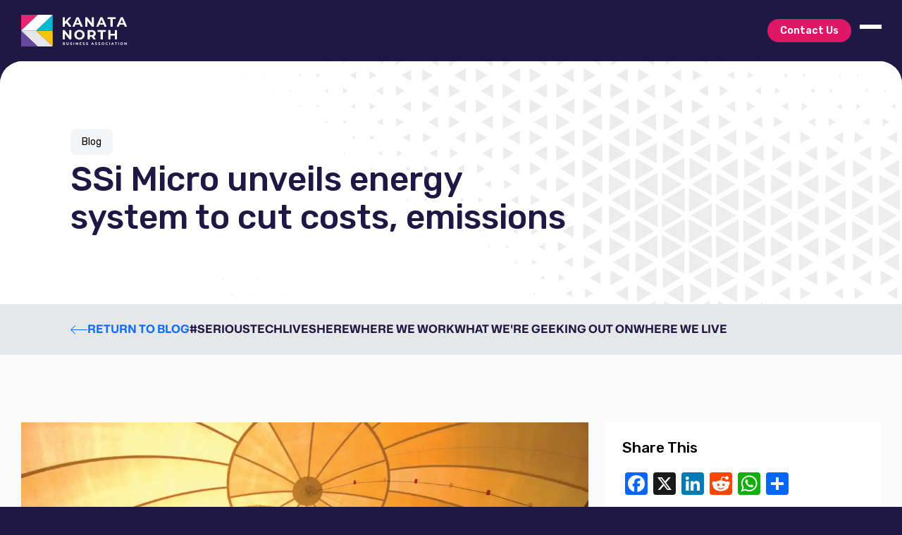

--- FILE ---
content_type: text/html; charset=UTF-8
request_url: https://www.kanatanorthba.com/ssi-micro-unveils-energy-system-to-cut-costs-emissions/
body_size: 19889
content:
<!doctype html>
<!--[if lt IE 9]><html class="no-js no-svg ie lt-ie9 lt-ie8 lt-ie7" lang="en-US"> <![endif]-->
<!--[if IE 9]><html class="no-js no-svg ie ie9 lt-ie9 lt-ie8" lang="en-US"> <![endif]-->
<!--[if gt IE 9]><!--><html class="no-js no-svg" lang="en-US"> <!--<![endif]-->
	<head>
	<meta charset="UTF-8" />
<script type="text/javascript">
/* <![CDATA[ */
var gform;gform||(document.addEventListener("gform_main_scripts_loaded",function(){gform.scriptsLoaded=!0}),document.addEventListener("gform/theme/scripts_loaded",function(){gform.themeScriptsLoaded=!0}),window.addEventListener("DOMContentLoaded",function(){gform.domLoaded=!0}),gform={domLoaded:!1,scriptsLoaded:!1,themeScriptsLoaded:!1,isFormEditor:()=>"function"==typeof InitializeEditor,callIfLoaded:function(o){return!(!gform.domLoaded||!gform.scriptsLoaded||!gform.themeScriptsLoaded&&!gform.isFormEditor()||(gform.isFormEditor()&&console.warn("The use of gform.initializeOnLoaded() is deprecated in the form editor context and will be removed in Gravity Forms 3.1."),o(),0))},initializeOnLoaded:function(o){gform.callIfLoaded(o)||(document.addEventListener("gform_main_scripts_loaded",()=>{gform.scriptsLoaded=!0,gform.callIfLoaded(o)}),document.addEventListener("gform/theme/scripts_loaded",()=>{gform.themeScriptsLoaded=!0,gform.callIfLoaded(o)}),window.addEventListener("DOMContentLoaded",()=>{gform.domLoaded=!0,gform.callIfLoaded(o)}))},hooks:{action:{},filter:{}},addAction:function(o,r,e,t){gform.addHook("action",o,r,e,t)},addFilter:function(o,r,e,t){gform.addHook("filter",o,r,e,t)},doAction:function(o){gform.doHook("action",o,arguments)},applyFilters:function(o){return gform.doHook("filter",o,arguments)},removeAction:function(o,r){gform.removeHook("action",o,r)},removeFilter:function(o,r,e){gform.removeHook("filter",o,r,e)},addHook:function(o,r,e,t,n){null==gform.hooks[o][r]&&(gform.hooks[o][r]=[]);var d=gform.hooks[o][r];null==n&&(n=r+"_"+d.length),gform.hooks[o][r].push({tag:n,callable:e,priority:t=null==t?10:t})},doHook:function(r,o,e){var t;if(e=Array.prototype.slice.call(e,1),null!=gform.hooks[r][o]&&((o=gform.hooks[r][o]).sort(function(o,r){return o.priority-r.priority}),o.forEach(function(o){"function"!=typeof(t=o.callable)&&(t=window[t]),"action"==r?t.apply(null,e):e[0]=t.apply(null,e)})),"filter"==r)return e[0]},removeHook:function(o,r,t,n){var e;null!=gform.hooks[o][r]&&(e=(e=gform.hooks[o][r]).filter(function(o,r,e){return!!(null!=n&&n!=o.tag||null!=t&&t!=o.priority)}),gform.hooks[o][r]=e)}});
/* ]]> */
</script>

	<meta name="viewport" content="width=device-width, initial-scale=1">
	<link rel="preconnect" href="https://fonts.googleapis.com">
	<link rel="preconnect" href="https://fonts.gstatic.com" crossorigin>
	<link rel="preload" href="/wp-content/themes/elevatex/fonts/MonaSans-Regular.woff2" as="font" type="font/woff2" crossorigin>
	<link rel="preload" href="/wp-content/themes/elevatex/fonts/MonaSans-Italic.woff2" as="font" type="font/woff2" crossorigin>
	<link rel="preload" href="/wp-content/themes/elevatex/fonts/MonaSans-Medium.woff2" as="font" type="font/woff2" crossorigin>
	<link rel="preload" href="/wp-content/themes/elevatex/fonts/MonaSans-MediumItalic.woff2" as="font" type="font/woff2" crossorigin>
	<link rel="preload" href="/wp-content/themes/elevatex/fonts/MonaSans-SemiBold.woff2" as="font" type="font/woff2" crossorigin>
	<link rel="preload" href="/wp-content/themes/elevatex/fonts/MonaSans-SemiBoldItalic.woff2" as="font" type="font/woff2" crossorigin>
	<link rel="preload" href="/wp-content/themes/elevatex/fonts/MonaSans-Bold.woff2" as="font" type="font/woff2" crossorigin>
	<link rel="preload" href="/wp-content/themes/elevatex/fonts/MonaSans-BoldItalic.woff2" as="font" type="font/woff2" crossorigin>
	<link rel="preload" href="/wp-content/themes/elevatex/fonts/MonaSans-ExtraBold.woff2" as="font" type="font/woff2" crossorigin>
	<link rel="preload" href="/wp-content/themes/elevatex/fonts/MonaSans-ExtraBoldItalic.woff2" as="font" type="font/woff2" crossorigin>

	

<link rel="apple-touch-icon" sizes="180x180" href="https://www.kanatanorthba.com/wp-content/themes/elevatex/img/favicons/apple-touch-icon.png">
<link rel="icon" type="image/png" sizes="32x32" href="https://www.kanatanorthba.com/wp-content/themes/elevatex/img/favicons/favicon-32x32.png">
<link rel="icon" type="image/png" sizes="16x16" href="https://www.kanatanorthba.com/wp-content/themes/elevatex/img/favicons/favicon-16x16.png">
<link rel="manifest" href="https://www.kanatanorthba.com/wp-content/themes/elevatex/img/favicons/site.webmanifest">

	
	
	

	<meta name='robots' content='index, follow, max-image-preview:large, max-snippet:-1, max-video-preview:-1' />

	<!-- This site is optimized with the Yoast SEO plugin v26.7 - https://yoast.com/wordpress/plugins/seo/ -->
	<title>SSi Micro unveils energy system to cut costs,… - KNBA</title>
	<meta name="description" content="Kanata&#039;s SSi Micro, a company bringing Internet and cell phone services to some of Canada&#039;s most remote Northern communities, has something new to…" />
	<link rel="canonical" href="https://www.kanatanorthba.com/ssi-micro-unveils-energy-system-to-cut-costs-emissions/" />
	<meta property="og:locale" content="en_US" />
	<meta property="og:type" content="article" />
	<meta property="og:title" content="SSi Micro unveils energy system to cut costs,… - KNBA" />
	<meta property="og:description" content="Kanata&#039;s SSi Micro, a company bringing Internet and cell phone services to some of Canada&#039;s most remote Northern communities, has something new to…" />
	<meta property="og:url" content="https://www.kanatanorthba.com/ssi-micro-unveils-energy-system-to-cut-costs-emissions/" />
	<meta property="og:site_name" content="Kanata North BA" />
	<meta property="article:publisher" content="https://www.facebook.com/KanataNorthBA/" />
	<meta property="article:published_time" content="2019-04-26T17:16:51+00:00" />
	<meta property="article:modified_time" content="2024-02-01T12:19:18+00:00" />
	<meta property="og:image" content="https://www.kanatanorthba.com/wp-content/uploads/2024/01/Kanata-NW_08-29-18_SSi-Micro_001.webp" />
	<meta property="og:image:width" content="1600" />
	<meta property="og:image:height" content="1065" />
	<meta property="og:image:type" content="image/webp" />
	<meta name="author" content="Kanata North BA" />
	<meta name="twitter:card" content="summary_large_image" />
	<meta name="twitter:creator" content="@kanatanorthba" />
	<meta name="twitter:site" content="@kanatanorthba" />
	<meta name="twitter:label1" content="Written by" />
	<meta name="twitter:data1" content="Kanata North BA" />
	<meta name="twitter:label2" content="Est. reading time" />
	<meta name="twitter:data2" content="1 minute" />
	<script type="application/ld+json" class="yoast-schema-graph">{"@context":"https://schema.org","@graph":[{"@type":"Article","@id":"https://www.kanatanorthba.com/ssi-micro-unveils-energy-system-to-cut-costs-emissions/#article","isPartOf":{"@id":"https://www.kanatanorthba.com/ssi-micro-unveils-energy-system-to-cut-costs-emissions/"},"author":{"name":"Kanata North BA","@id":"https://www.kanatanorthba.com/#/schema/person/ba38e1b29759b8e1bbfa481e6a5ddf5a"},"headline":"SSi Micro unveils energy system to cut costs, emissions","datePublished":"2019-04-26T17:16:51+00:00","dateModified":"2024-02-01T12:19:18+00:00","mainEntityOfPage":{"@id":"https://www.kanatanorthba.com/ssi-micro-unveils-energy-system-to-cut-costs-emissions/"},"wordCount":128,"publisher":{"@id":"https://www.kanatanorthba.com/#organization"},"image":{"@id":"https://www.kanatanorthba.com/ssi-micro-unveils-energy-system-to-cut-costs-emissions/#primaryimage"},"thumbnailUrl":"https://www.kanatanorthba.com/wp-content/uploads/2024/01/Kanata-NW_08-29-18_SSi-Micro_001.webp","keywords":["#KanataNorth","#SeriousTechLivesHere","KNBA","SSi Micro","tech","technology"],"articleSection":["#serioustechliveshere"],"inLanguage":"en-US"},{"@type":"WebPage","@id":"https://www.kanatanorthba.com/ssi-micro-unveils-energy-system-to-cut-costs-emissions/","url":"https://www.kanatanorthba.com/ssi-micro-unveils-energy-system-to-cut-costs-emissions/","name":"SSi Micro unveils energy system to cut costs,… - KNBA","isPartOf":{"@id":"https://www.kanatanorthba.com/#website"},"primaryImageOfPage":{"@id":"https://www.kanatanorthba.com/ssi-micro-unveils-energy-system-to-cut-costs-emissions/#primaryimage"},"image":{"@id":"https://www.kanatanorthba.com/ssi-micro-unveils-energy-system-to-cut-costs-emissions/#primaryimage"},"thumbnailUrl":"https://www.kanatanorthba.com/wp-content/uploads/2024/01/Kanata-NW_08-29-18_SSi-Micro_001.webp","datePublished":"2019-04-26T17:16:51+00:00","dateModified":"2024-02-01T12:19:18+00:00","description":"Kanata's SSi Micro, a company bringing Internet and cell phone services to some of Canada's most remote Northern communities, has something new to…","breadcrumb":{"@id":"https://www.kanatanorthba.com/ssi-micro-unveils-energy-system-to-cut-costs-emissions/#breadcrumb"},"inLanguage":"en-US","potentialAction":[{"@type":"ReadAction","target":["https://www.kanatanorthba.com/ssi-micro-unveils-energy-system-to-cut-costs-emissions/"]}]},{"@type":"ImageObject","inLanguage":"en-US","@id":"https://www.kanatanorthba.com/ssi-micro-unveils-energy-system-to-cut-costs-emissions/#primaryimage","url":"https://www.kanatanorthba.com/wp-content/uploads/2024/01/Kanata-NW_08-29-18_SSi-Micro_001.webp","contentUrl":"https://www.kanatanorthba.com/wp-content/uploads/2024/01/Kanata-NW_08-29-18_SSi-Micro_001.webp","width":1600,"height":1065},{"@type":"BreadcrumbList","@id":"https://www.kanatanorthba.com/ssi-micro-unveils-energy-system-to-cut-costs-emissions/#breadcrumb","itemListElement":[{"@type":"ListItem","position":1,"name":"Home","item":"https://www.kanatanorthba.com/"},{"@type":"ListItem","position":2,"name":"Blog","item":"https://www.kanatanorthba.com/blog/"},{"@type":"ListItem","position":3,"name":"#serioustechliveshere","item":"https://www.kanatanorthba.com/category/serioustechliveshere/"},{"@type":"ListItem","position":4,"name":"SSi Micro unveils energy system to cut costs, emissions"}]},{"@type":"WebSite","@id":"https://www.kanatanorthba.com/#website","url":"https://www.kanatanorthba.com/","name":"Kanata North BA","description":"","publisher":{"@id":"https://www.kanatanorthba.com/#organization"},"potentialAction":[{"@type":"SearchAction","target":{"@type":"EntryPoint","urlTemplate":"https://www.kanatanorthba.com/?s={search_term_string}"},"query-input":{"@type":"PropertyValueSpecification","valueRequired":true,"valueName":"search_term_string"}}],"inLanguage":"en-US"},{"@type":"Organization","@id":"https://www.kanatanorthba.com/#organization","name":"Kanata North BA","alternateName":"Kanata North Business Association","url":"https://www.kanatanorthba.com/","logo":{"@type":"ImageObject","inLanguage":"en-US","@id":"https://www.kanatanorthba.com/#/schema/logo/image/","url":"https://www.kanatanorthba.com/wp-content/uploads/2023/10/knba-dark.svg","contentUrl":"https://www.kanatanorthba.com/wp-content/uploads/2023/10/knba-dark.svg","width":1,"height":1,"caption":"Kanata North BA"},"image":{"@id":"https://www.kanatanorthba.com/#/schema/logo/image/"},"sameAs":["https://www.facebook.com/KanataNorthBA/","https://x.com/kanatanorthba","https://www.youtube.com/c/KanataNorthBusinessAssociation","https://www.instagram.com/kanatanorthba/","https://www.linkedin.com/company/kanata-north-business-association/"]},{"@type":"Person","@id":"https://www.kanatanorthba.com/#/schema/person/ba38e1b29759b8e1bbfa481e6a5ddf5a","name":"Kanata North BA","image":{"@type":"ImageObject","inLanguage":"en-US","@id":"https://www.kanatanorthba.com/#/schema/person/image/","url":"https://secure.gravatar.com/avatar/c24f08ab48eaf2e14902c53fc58473cca70a68df52ea0075a20e3a29f4d694d7?s=96&d=mm&r=g","contentUrl":"https://secure.gravatar.com/avatar/c24f08ab48eaf2e14902c53fc58473cca70a68df52ea0075a20e3a29f4d694d7?s=96&d=mm&r=g","caption":"Kanata North BA"},"url":"https://www.kanatanorthba.com/author/knba/"}]}</script>
	<!-- / Yoast SEO plugin. -->


<link rel='dns-prefetch' href='//static.addtoany.com' />
<link rel='dns-prefetch' href='//www.google.com' />
<script type="text/javascript" id="wpp-js" src="https://www.kanatanorthba.com/wp-content/plugins/wordpress-popular-posts/assets/js/wpp.min.js?ver=7.3.6" data-sampling="0" data-sampling-rate="100" data-api-url="https://www.kanatanorthba.com/wp-json/wordpress-popular-posts" data-post-id="4296" data-token="f63145a0c3" data-lang="0" data-debug="0"></script>
<link rel="alternate" title="oEmbed (JSON)" type="application/json+oembed" href="https://www.kanatanorthba.com/wp-json/oembed/1.0/embed?url=https%3A%2F%2Fwww.kanatanorthba.com%2Fssi-micro-unveils-energy-system-to-cut-costs-emissions%2F" />
<link rel="alternate" title="oEmbed (XML)" type="text/xml+oembed" href="https://www.kanatanorthba.com/wp-json/oembed/1.0/embed?url=https%3A%2F%2Fwww.kanatanorthba.com%2Fssi-micro-unveils-energy-system-to-cut-costs-emissions%2F&#038;format=xml" />
		<style>
			.lazyload,
			.lazyloading {
				max-width: 100%;
			}
		</style>
		<style id='wp-img-auto-sizes-contain-inline-css' type='text/css'>
img:is([sizes=auto i],[sizes^="auto," i]){contain-intrinsic-size:3000px 1500px}
/*# sourceURL=wp-img-auto-sizes-contain-inline-css */
</style>
<style id='classic-theme-styles-inline-css' type='text/css'>
/*! This file is auto-generated */
.wp-block-button__link{color:#fff;background-color:#32373c;border-radius:9999px;box-shadow:none;text-decoration:none;padding:calc(.667em + 2px) calc(1.333em + 2px);font-size:1.125em}.wp-block-file__button{background:#32373c;color:#fff;text-decoration:none}
/*# sourceURL=/wp-includes/css/classic-themes.min.css */
</style>
<link rel='stylesheet' id='wordpress-popular-posts-css-css' href='https://www.kanatanorthba.com/wp-content/plugins/wordpress-popular-posts/assets/css/wpp.css?ver=7.3.6' type='text/css' media='all' />
<link rel='stylesheet' id='theme-fonts-css' href='https://www.kanatanorthba.com/wp-content/themes/elevatex/dist/css/theme-fonts-eae0186363.css' type='text/css' media='all' />
<link rel='stylesheet' id='elevatex-theme-css' href='https://www.kanatanorthba.com/wp-content/themes/elevatex/dist/css/theme-ac03f2d47f.css' type='text/css' media='all' />
<link rel='stylesheet' id='addtoany-css' href='https://www.kanatanorthba.com/wp-content/plugins/add-to-any/addtoany.min.css?ver=1.16' type='text/css' media='all' />
<script type="text/javascript" src="https://www.kanatanorthba.com/wp-includes/js/jquery/jquery.min.js?ver=3.7.1" id="jquery-core-js"></script>
<script type="text/javascript" src="https://www.kanatanorthba.com/wp-includes/js/jquery/jquery-migrate.min.js?ver=3.4.1" id="jquery-migrate-js"></script>
<script type="text/javascript" defer src="https://www.kanatanorthba.com/wp-content/plugins/gravityforms/js/jquery.json.min.js?ver=2.9.25" id="gform_json-js"></script>
<script type="text/javascript" id="gform_gravityforms-js-extra">
/* <![CDATA[ */
var gf_global = {"gf_currency_config":{"name":"Canadian Dollar","symbol_left":"$","symbol_right":"CAD","symbol_padding":" ","thousand_separator":",","decimal_separator":".","decimals":2,"code":"CAD"},"base_url":"https://www.kanatanorthba.com/wp-content/plugins/gravityforms","number_formats":[],"spinnerUrl":"https://www.kanatanorthba.com/wp-content/plugins/gravityforms/images/spinner.svg","version_hash":"cba410ee773b7c77044e0d1338c378ec","strings":{"newRowAdded":"New row added.","rowRemoved":"Row removed","formSaved":"The form has been saved.  The content contains the link to return and complete the form."}};
var gf_global = {"gf_currency_config":{"name":"Canadian Dollar","symbol_left":"$","symbol_right":"CAD","symbol_padding":" ","thousand_separator":",","decimal_separator":".","decimals":2,"code":"CAD"},"base_url":"https://www.kanatanorthba.com/wp-content/plugins/gravityforms","number_formats":[],"spinnerUrl":"https://www.kanatanorthba.com/wp-content/plugins/gravityforms/images/spinner.svg","version_hash":"cba410ee773b7c77044e0d1338c378ec","strings":{"newRowAdded":"New row added.","rowRemoved":"Row removed","formSaved":"The form has been saved.  The content contains the link to return and complete the form."}};
var gf_legacy = {"is_legacy":""};
var gf_global = {"gf_currency_config":{"name":"Canadian Dollar","symbol_left":"$","symbol_right":"CAD","symbol_padding":" ","thousand_separator":",","decimal_separator":".","decimals":2,"code":"CAD"},"base_url":"https://www.kanatanorthba.com/wp-content/plugins/gravityforms","number_formats":[],"spinnerUrl":"https://www.kanatanorthba.com/wp-content/plugins/gravityforms/images/spinner.svg","version_hash":"cba410ee773b7c77044e0d1338c378ec","strings":{"newRowAdded":"New row added.","rowRemoved":"Row removed","formSaved":"The form has been saved.  The content contains the link to return and complete the form."}};
var gform_i18n = {"datepicker":{"days":{"monday":"Mo","tuesday":"Tu","wednesday":"We","thursday":"Th","friday":"Fr","saturday":"Sa","sunday":"Su"},"months":{"january":"January","february":"February","march":"March","april":"April","may":"May","june":"June","july":"July","august":"August","september":"September","october":"October","november":"November","december":"December"},"firstDay":1,"iconText":"Select date"}};
var gf_legacy_multi = {"1":"","2":"","3":""};
var gform_gravityforms = {"strings":{"invalid_file_extension":"This type of file is not allowed. Must be one of the following:","delete_file":"Delete this file","in_progress":"in progress","file_exceeds_limit":"File exceeds size limit","illegal_extension":"This type of file is not allowed.","max_reached":"Maximum number of files reached","unknown_error":"There was a problem while saving the file on the server","currently_uploading":"Please wait for the uploading to complete","cancel":"Cancel","cancel_upload":"Cancel this upload","cancelled":"Cancelled","error":"Error","message":"Message"},"vars":{"images_url":"https://www.kanatanorthba.com/wp-content/plugins/gravityforms/images"}};
//# sourceURL=gform_gravityforms-js-extra
/* ]]> */
</script>
<script type="text/javascript" id="gform_gravityforms-js-before">
/* <![CDATA[ */

//# sourceURL=gform_gravityforms-js-before
/* ]]> */
</script>
<script type="text/javascript" defer src="https://www.kanatanorthba.com/wp-content/plugins/gravityforms/js/gravityforms.min.js?ver=2.9.25" id="gform_gravityforms-js"></script>
<script type="text/javascript" defer src="https://www.kanatanorthba.com/wp-content/plugins/gravityforms/assets/js/dist/utils.min.js?ver=48a3755090e76a154853db28fc254681" id="gform_gravityforms_utils-js"></script>
<script type="text/javascript" id="addtoany-core-js-before">
/* <![CDATA[ */
window.a2a_config=window.a2a_config||{};a2a_config.callbacks=[];a2a_config.overlays=[];a2a_config.templates={};

//# sourceURL=addtoany-core-js-before
/* ]]> */
</script>
<script type="text/javascript" defer defer src="https://static.addtoany.com/menu/page.js" id="addtoany-core-js"></script>
<script type="text/javascript" defer defer src="https://www.kanatanorthba.com/wp-content/plugins/add-to-any/addtoany.min.js?ver=1.1" id="addtoany-jquery-js"></script>
<link rel="https://api.w.org/" href="https://www.kanatanorthba.com/wp-json/" /><link rel="alternate" title="JSON" type="application/json" href="https://www.kanatanorthba.com/wp-json/wp/v2/posts/4296" /><link rel="EditURI" type="application/rsd+xml" title="RSD" href="https://www.kanatanorthba.com/xmlrpc.php?rsd" />
<link rel='shortlink' href='https://www.kanatanorthba.com/?p=4296' />
<meta name="tec-api-version" content="v1"><meta name="tec-api-origin" content="https://www.kanatanorthba.com"><link rel="alternate" href="https://www.kanatanorthba.com/wp-json/tribe/events/v1/" />            <style id="wpp-loading-animation-styles">@-webkit-keyframes bgslide{from{background-position-x:0}to{background-position-x:-200%}}@keyframes bgslide{from{background-position-x:0}to{background-position-x:-200%}}.wpp-widget-block-placeholder,.wpp-shortcode-placeholder{margin:0 auto;width:60px;height:3px;background:#dd3737;background:linear-gradient(90deg,#dd3737 0%,#571313 10%,#dd3737 100%);background-size:200% auto;border-radius:3px;-webkit-animation:bgslide 1s infinite linear;animation:bgslide 1s infinite linear}</style>
            		<script>
			document.documentElement.className = document.documentElement.className.replace('no-js', 'js');
		</script>
				<style>
			.no-js img.lazyload {
				display: none;
			}

			figure.wp-block-image img.lazyloading {
				min-width: 150px;
			}

			.lazyload,
			.lazyloading {
				--smush-placeholder-width: 100px;
				--smush-placeholder-aspect-ratio: 1/1;
				width: var(--smush-image-width, var(--smush-placeholder-width)) !important;
				aspect-ratio: var(--smush-image-aspect-ratio, var(--smush-placeholder-aspect-ratio)) !important;
			}

						.lazyload, .lazyloading {
				opacity: 0;
			}

			.lazyloaded {
				opacity: 1;
				transition: opacity 400ms;
				transition-delay: 0ms;
			}

					</style>
		
					<!-- Google Tag Manager -->
			<script>(function(w,d,s,l,i){w[l]=w[l]||[];w[l].push({'gtm.start':
			new Date().getTime(),event:'gtm.js'});var f=d.getElementsByTagName(s)[0],
			j=d.createElement(s),dl=l!='dataLayer'?'&l='+l:'';j.async=true;j.src=
			'https://www.googletagmanager.com/gtm.js?id='+i+dl;f.parentNode.insertBefore(j,f);
			})(window,document,'script','dataLayer','GTM-MC6C2KWJ');</script>
			<!-- End Google Tag Manager -->
							<style id='global-styles-inline-css' type='text/css'>
:root{--wp--preset--aspect-ratio--square: 1;--wp--preset--aspect-ratio--4-3: 4/3;--wp--preset--aspect-ratio--3-4: 3/4;--wp--preset--aspect-ratio--3-2: 3/2;--wp--preset--aspect-ratio--2-3: 2/3;--wp--preset--aspect-ratio--16-9: 16/9;--wp--preset--aspect-ratio--9-16: 9/16;--wp--preset--color--black: #000000;--wp--preset--color--cyan-bluish-gray: #abb8c3;--wp--preset--color--white: #ffffff;--wp--preset--color--pale-pink: #f78da7;--wp--preset--color--vivid-red: #cf2e2e;--wp--preset--color--luminous-vivid-orange: #ff6900;--wp--preset--color--luminous-vivid-amber: #fcb900;--wp--preset--color--light-green-cyan: #7bdcb5;--wp--preset--color--vivid-green-cyan: #00d084;--wp--preset--color--pale-cyan-blue: #8ed1fc;--wp--preset--color--vivid-cyan-blue: #0693e3;--wp--preset--color--vivid-purple: #9b51e0;--wp--preset--gradient--vivid-cyan-blue-to-vivid-purple: linear-gradient(135deg,rgb(6,147,227) 0%,rgb(155,81,224) 100%);--wp--preset--gradient--light-green-cyan-to-vivid-green-cyan: linear-gradient(135deg,rgb(122,220,180) 0%,rgb(0,208,130) 100%);--wp--preset--gradient--luminous-vivid-amber-to-luminous-vivid-orange: linear-gradient(135deg,rgb(252,185,0) 0%,rgb(255,105,0) 100%);--wp--preset--gradient--luminous-vivid-orange-to-vivid-red: linear-gradient(135deg,rgb(255,105,0) 0%,rgb(207,46,46) 100%);--wp--preset--gradient--very-light-gray-to-cyan-bluish-gray: linear-gradient(135deg,rgb(238,238,238) 0%,rgb(169,184,195) 100%);--wp--preset--gradient--cool-to-warm-spectrum: linear-gradient(135deg,rgb(74,234,220) 0%,rgb(151,120,209) 20%,rgb(207,42,186) 40%,rgb(238,44,130) 60%,rgb(251,105,98) 80%,rgb(254,248,76) 100%);--wp--preset--gradient--blush-light-purple: linear-gradient(135deg,rgb(255,206,236) 0%,rgb(152,150,240) 100%);--wp--preset--gradient--blush-bordeaux: linear-gradient(135deg,rgb(254,205,165) 0%,rgb(254,45,45) 50%,rgb(107,0,62) 100%);--wp--preset--gradient--luminous-dusk: linear-gradient(135deg,rgb(255,203,112) 0%,rgb(199,81,192) 50%,rgb(65,88,208) 100%);--wp--preset--gradient--pale-ocean: linear-gradient(135deg,rgb(255,245,203) 0%,rgb(182,227,212) 50%,rgb(51,167,181) 100%);--wp--preset--gradient--electric-grass: linear-gradient(135deg,rgb(202,248,128) 0%,rgb(113,206,126) 100%);--wp--preset--gradient--midnight: linear-gradient(135deg,rgb(2,3,129) 0%,rgb(40,116,252) 100%);--wp--preset--font-size--small: 13px;--wp--preset--font-size--medium: 20px;--wp--preset--font-size--large: 36px;--wp--preset--font-size--x-large: 42px;--wp--preset--spacing--20: 0.44rem;--wp--preset--spacing--30: 0.67rem;--wp--preset--spacing--40: 1rem;--wp--preset--spacing--50: 1.5rem;--wp--preset--spacing--60: 2.25rem;--wp--preset--spacing--70: 3.38rem;--wp--preset--spacing--80: 5.06rem;--wp--preset--shadow--natural: 6px 6px 9px rgba(0, 0, 0, 0.2);--wp--preset--shadow--deep: 12px 12px 50px rgba(0, 0, 0, 0.4);--wp--preset--shadow--sharp: 6px 6px 0px rgba(0, 0, 0, 0.2);--wp--preset--shadow--outlined: 6px 6px 0px -3px rgb(255, 255, 255), 6px 6px rgb(0, 0, 0);--wp--preset--shadow--crisp: 6px 6px 0px rgb(0, 0, 0);}:where(.is-layout-flex){gap: 0.5em;}:where(.is-layout-grid){gap: 0.5em;}body .is-layout-flex{display: flex;}.is-layout-flex{flex-wrap: wrap;align-items: center;}.is-layout-flex > :is(*, div){margin: 0;}body .is-layout-grid{display: grid;}.is-layout-grid > :is(*, div){margin: 0;}:where(.wp-block-columns.is-layout-flex){gap: 2em;}:where(.wp-block-columns.is-layout-grid){gap: 2em;}:where(.wp-block-post-template.is-layout-flex){gap: 1.25em;}:where(.wp-block-post-template.is-layout-grid){gap: 1.25em;}.has-black-color{color: var(--wp--preset--color--black) !important;}.has-cyan-bluish-gray-color{color: var(--wp--preset--color--cyan-bluish-gray) !important;}.has-white-color{color: var(--wp--preset--color--white) !important;}.has-pale-pink-color{color: var(--wp--preset--color--pale-pink) !important;}.has-vivid-red-color{color: var(--wp--preset--color--vivid-red) !important;}.has-luminous-vivid-orange-color{color: var(--wp--preset--color--luminous-vivid-orange) !important;}.has-luminous-vivid-amber-color{color: var(--wp--preset--color--luminous-vivid-amber) !important;}.has-light-green-cyan-color{color: var(--wp--preset--color--light-green-cyan) !important;}.has-vivid-green-cyan-color{color: var(--wp--preset--color--vivid-green-cyan) !important;}.has-pale-cyan-blue-color{color: var(--wp--preset--color--pale-cyan-blue) !important;}.has-vivid-cyan-blue-color{color: var(--wp--preset--color--vivid-cyan-blue) !important;}.has-vivid-purple-color{color: var(--wp--preset--color--vivid-purple) !important;}.has-black-background-color{background-color: var(--wp--preset--color--black) !important;}.has-cyan-bluish-gray-background-color{background-color: var(--wp--preset--color--cyan-bluish-gray) !important;}.has-white-background-color{background-color: var(--wp--preset--color--white) !important;}.has-pale-pink-background-color{background-color: var(--wp--preset--color--pale-pink) !important;}.has-vivid-red-background-color{background-color: var(--wp--preset--color--vivid-red) !important;}.has-luminous-vivid-orange-background-color{background-color: var(--wp--preset--color--luminous-vivid-orange) !important;}.has-luminous-vivid-amber-background-color{background-color: var(--wp--preset--color--luminous-vivid-amber) !important;}.has-light-green-cyan-background-color{background-color: var(--wp--preset--color--light-green-cyan) !important;}.has-vivid-green-cyan-background-color{background-color: var(--wp--preset--color--vivid-green-cyan) !important;}.has-pale-cyan-blue-background-color{background-color: var(--wp--preset--color--pale-cyan-blue) !important;}.has-vivid-cyan-blue-background-color{background-color: var(--wp--preset--color--vivid-cyan-blue) !important;}.has-vivid-purple-background-color{background-color: var(--wp--preset--color--vivid-purple) !important;}.has-black-border-color{border-color: var(--wp--preset--color--black) !important;}.has-cyan-bluish-gray-border-color{border-color: var(--wp--preset--color--cyan-bluish-gray) !important;}.has-white-border-color{border-color: var(--wp--preset--color--white) !important;}.has-pale-pink-border-color{border-color: var(--wp--preset--color--pale-pink) !important;}.has-vivid-red-border-color{border-color: var(--wp--preset--color--vivid-red) !important;}.has-luminous-vivid-orange-border-color{border-color: var(--wp--preset--color--luminous-vivid-orange) !important;}.has-luminous-vivid-amber-border-color{border-color: var(--wp--preset--color--luminous-vivid-amber) !important;}.has-light-green-cyan-border-color{border-color: var(--wp--preset--color--light-green-cyan) !important;}.has-vivid-green-cyan-border-color{border-color: var(--wp--preset--color--vivid-green-cyan) !important;}.has-pale-cyan-blue-border-color{border-color: var(--wp--preset--color--pale-cyan-blue) !important;}.has-vivid-cyan-blue-border-color{border-color: var(--wp--preset--color--vivid-cyan-blue) !important;}.has-vivid-purple-border-color{border-color: var(--wp--preset--color--vivid-purple) !important;}.has-vivid-cyan-blue-to-vivid-purple-gradient-background{background: var(--wp--preset--gradient--vivid-cyan-blue-to-vivid-purple) !important;}.has-light-green-cyan-to-vivid-green-cyan-gradient-background{background: var(--wp--preset--gradient--light-green-cyan-to-vivid-green-cyan) !important;}.has-luminous-vivid-amber-to-luminous-vivid-orange-gradient-background{background: var(--wp--preset--gradient--luminous-vivid-amber-to-luminous-vivid-orange) !important;}.has-luminous-vivid-orange-to-vivid-red-gradient-background{background: var(--wp--preset--gradient--luminous-vivid-orange-to-vivid-red) !important;}.has-very-light-gray-to-cyan-bluish-gray-gradient-background{background: var(--wp--preset--gradient--very-light-gray-to-cyan-bluish-gray) !important;}.has-cool-to-warm-spectrum-gradient-background{background: var(--wp--preset--gradient--cool-to-warm-spectrum) !important;}.has-blush-light-purple-gradient-background{background: var(--wp--preset--gradient--blush-light-purple) !important;}.has-blush-bordeaux-gradient-background{background: var(--wp--preset--gradient--blush-bordeaux) !important;}.has-luminous-dusk-gradient-background{background: var(--wp--preset--gradient--luminous-dusk) !important;}.has-pale-ocean-gradient-background{background: var(--wp--preset--gradient--pale-ocean) !important;}.has-electric-grass-gradient-background{background: var(--wp--preset--gradient--electric-grass) !important;}.has-midnight-gradient-background{background: var(--wp--preset--gradient--midnight) !important;}.has-small-font-size{font-size: var(--wp--preset--font-size--small) !important;}.has-medium-font-size{font-size: var(--wp--preset--font-size--medium) !important;}.has-large-font-size{font-size: var(--wp--preset--font-size--large) !important;}.has-x-large-font-size{font-size: var(--wp--preset--font-size--x-large) !important;}
/*# sourceURL=global-styles-inline-css */
</style>
</head>

	<body class="wp-singular post-template-default single single-post postid-4296 single-format-standard wp-theme-elevatex tribe-no-js" data-template="base.twig">
					<!-- Google Tag Manager (noscript) -->
			<noscript><iframe src="https://www.googletagmanager.com/ns.html?id=GTM-MC6C2KWJ"
			height="0" width="0" style="display:none;visibility:hidden"></iframe></noscript>
			<!-- End Google Tag Manager (noscript) -->
		
		<div id="base" class="min-vh-100 d-flex flex-column">

			<a class="visually-hidden-focusable text-white" href="#content" id="top">Skip to content</a>

			<header class="header bg-dark text-light position-relative top-0 z-3">
	<nav class="navbar py-0">
		<div class="container-fluid py-4">
			<a class="navbar-brand" href="https://www.kanatanorthba.com" title="Kanata North BA">
				<img src="https://www.kanatanorthba.com/wp-content/themes/elevatex/img/logos/knba-light.svg" alt="KNBA logo" class="quickload" width="150" height="45">
			</a>
			<div class="d-flex align-items-center gap-4 ms-auto">
									<div class="d-none d-lg-block">
						<ul class="menu menu--quick navbar-nav"><li class="menu-item menu-item-type-post_type menu-item-object-page nav-item"><a class="nav-button btn btn-secondary" href="https://www.kanatanorthba.com/contact/">Contact Us</a></li></ul>
					</div>
				
				<button class="navbar-toggler collapsed d-none d-md-flex" type="button" data-bs-toggle="collapse" data-bs-target="#navbarMenu" aria-controls="navbarMenu" aria-expanded="false" aria-label="Toggle navigation">
      				<span class="icon-bar top-bar"></span>
					<span class="icon-bar middle-bar"></span>
					<span class="icon-bar bottom-bar"></span>
    			</button>

									<button class="navbar-toggler collapsed d-flex d-md-none" type="button" data-bs-toggle="collapse" data-bs-target="#mobileMenuCollapse" aria-controls="mobileMenuCollapse" aria-expanded="false" aria-label="Toggle navigation">
						<span class="icon-bar top-bar"></span>
						<span class="icon-bar middle-bar"></span>
						<span class="icon-bar bottom-bar"></span>
					</button>
							</div>
		</div>
		<div class="collapse navbar-collapse overflow-hidden" id="navbarMenu">
			<div class="pt-4 py-7 pt-lg-7 pb-lg-11">

									<ul class="menu menu--navbar"><li class="menu-item menu-item-type-post_type menu-item-object-page nav-item"><a class="nav-link" href="https://www.kanatanorthba.com/about/">About Us</a></li><li class="menu-item menu-item-type-custom menu-item-object-custom nav-item"><a class="nav-link" href="/events/">Events</a></li><li class="menu-item menu-item-type-post_type menu-item-object-page nav-item"><a class="nav-link" href="https://www.kanatanorthba.com/member-directory/">Members</a></li><li class="menu-item menu-item-type-post_type menu-item-object-page current_page_parent nav-item"><a class="nav-link active" href="https://www.kanatanorthba.com/blog/">Blog</a></li><li class="menu-item menu-item-type-custom menu-item-object-custom nav-item"><a class="nav-link" href="https://www.hub350.com/" target="_blank" rel="noopener noreferrer">Hub350</a></li><li class="menu-item menu-item-type-custom menu-item-object-custom nav-item"><a class="nav-link" href="https://www.discovertechnata.com/" target="_blank" rel="noopener noreferrer">Careers</a></li></ul>
				
				<div class="container">
					<div class="row justify-content-between mt-7">
													<div class="col-12 col-lg-auto">
								<p class="font-family-base fw-bold mb-5">Why Kanata North?</p>
								<ul class="menu menu--sub_navbar"><li class="menu-item menu-item-type-post_type menu-item-object-page nav-item"><a class="nav-link" href="https://www.kanatanorthba.com/live/">Live</a></li><li class="menu-item menu-item-type-post_type menu-item-object-page nav-item"><a class="nav-link" href="https://www.kanatanorthba.com/work/">Work</a></li><li class="menu-item menu-item-type-post_type menu-item-object-page nav-item"><a class="nav-link" href="https://www.kanatanorthba.com/play/">Play</a></li><li class="menu-item menu-item-type-post_type menu-item-object-page nav-item"><a class="nav-link" href="https://www.kanatanorthba.com/learn/">Learn</a></li><li class="menu-item menu-item-type-post_type menu-item-object-page nav-item"><a class="nav-link" href="https://www.kanatanorthba.com/innovate/">Innovate</a></li></ul>
							</div>
						
						<div class="col-12 mt-5 col-lg-auto mt-lg-0">
							<p class="font-family-base fw-bold mb-5">Follow us</p>
							<nav class="menu menu--social-media-menu">
	<div class="d-flex gap-5 ">
					<a class="text-reset text-decoration-none link link--youtube" href="https://www.youtube.com/c/KanataNorthBusinessAssociation" title="Watch us on YouTube" target="_blank" rel="noopener noreferrer">
				<svg xmlns="http://www.w3.org/2000/svg" width="20" height="24" viewBox="0 0 20 24">
					<path d="M4.652,0h1.44L7.08,3.7,8,0H9.45L7.785,5.505V9.262H6.354V5.505Zm6.594,2.373A1.748,1.748,0,0,0,9.385,4.208V7.557a1.642,1.642,0,0,0,1.861,1.831,1.74,1.74,0,0,0,1.826-1.831V4.208a1.784,1.784,0,0,0-1.826-1.835ZM11.777,7.5c0,.372-.19.646-.532.646a.576.576,0,0,1-.554-.646V4.321c0-.374.172-.651.529-.651.39,0,.557.269.557.651V7.5Zm4.729-5.07V7.616c-.155.194-.5.512-.747.512-.271,0-.338-.186-.338-.46V2.43h-1.27V8.14c0,.675.206,1.22.887,1.22a2.008,2.008,0,0,0,1.468-.853v.754h1.27V2.43h-1.27Zm2.2,13.858c-.448,0-.541.315-.541.763v.659h1.069v-.66c0-.44-.092-.762-.528-.762Zm-4.7.04a.927.927,0,0,0-.25.2v4.055a1.061,1.061,0,0,0,.287.229.515.515,0,0,0,.619-.067.749.749,0,0,0,.1-.449V16.935a.82.82,0,0,0-.129-.5.5.5,0,0,0-.632-.107Zm4.827-5.195c-2.6-.177-11.066-.177-13.666,0C2.353,11.325,2.021,13.025,2,17.5c.021,4.467.35,6.175,3.167,6.367,2.6.177,11.062.177,13.666,0,2.814-.192,3.146-1.893,3.167-6.367-.021-4.467-.35-6.175-3.167-6.367ZM6.509,21.819H5.146v-7.54H3.736V13H7.918v1.28H6.508v7.54Zm4.846,0h-1.21V21.1a2.645,2.645,0,0,1-.7.605c-.652.374-1.547.365-1.547-.955V15.313H9.111V20.3c0,.262.063.438.322.438.236,0,.564-.3.711-.487V15.313h1.21v6.506Zm4.657-1.348c0,.805-.3,1.431-1.106,1.431a1.383,1.383,0,0,1-1.149-.583v.5H12.536V13h1.221v2.84a1.452,1.452,0,0,1,1.076-.608c.886,0,1.18.749,1.18,1.631v3.609Zm4.471-1.752H18.169v1.228c0,.488.042.91.528.91.511,0,.541-.344.541-.91V19.5h1.245v.489c0,1.253-.538,2.013-1.813,2.013-1.155,0-1.746-.842-1.746-2.013V17.063a1.789,1.789,0,0,1,1.837-1.914c1.161,0,1.721.738,1.721,1.914v1.656Z" transform="translate(-2)" fill="#fff"/>
				</svg>
			</a>
		
					<a class="text-reset text-decoration-none link link--instagram" href="https://www.instagram.com/kanatanorthba/" title="Follow us on Instagram" target="_blank" rel="noopener noreferrer">
				<svg xmlns="http://www.w3.org/2000/svg" width="24" height="24" viewBox="0 0 24 24">
					<path d="M11.928,37.672a6.153,6.153,0,1,0,6.152,6.153A6.143,6.143,0,0,0,11.928,37.672Zm0,10.154a4,4,0,1,1,4-4,4.007,4.007,0,0,1-4,4ZM19.766,37.42a1.435,1.435,0,1,1-1.435-1.435A1.432,1.432,0,0,1,19.766,37.42Zm4.075,1.457A7.1,7.1,0,0,0,21.9,33.848a7.147,7.147,0,0,0-5.028-1.939c-1.981-.112-7.919-.112-9.9,0a7.137,7.137,0,0,0-5.028,1.933A7.127,7.127,0,0,0,.009,38.871c-.112,1.981-.112,7.921,0,9.9A7.1,7.1,0,0,0,1.948,53.8a7.156,7.156,0,0,0,5.028,1.939c1.981.112,7.919.112,9.9,0A7.1,7.1,0,0,0,21.9,53.8a7.15,7.15,0,0,0,1.938-5.029C23.953,46.792,23.953,40.858,23.841,38.877ZM21.281,50.9A4.05,4.05,0,0,1,19,53.181c-1.579.627-5.327.482-7.073.482s-5.5.139-7.073-.482A4.05,4.05,0,0,1,2.574,50.9c-.626-1.58-.482-5.329-.482-7.074s-.139-5.5.482-7.074a4.05,4.05,0,0,1,2.281-2.281c1.579-.627,5.327-.482,7.073-.482s5.5-.139,7.073.482a4.05,4.05,0,0,1,2.281,2.281c.626,1.58.482,5.329.482,7.074S21.908,49.325,21.281,50.9Z" transform="translate(0.075 -31.825)" fill="#fff"/>
				</svg>
			</a>
		
					<a class="text-reset text-decoration-none link link--linkedin" href="https://www.linkedin.com/company/kanata-north-business-association/" title="Follow us on LinkedIn" target="_blank" rel="noopener noreferrer">
				<svg xmlns="http://www.w3.org/2000/svg" width="24" height="23.999" viewBox="0 0 24 23.999">
					<path d="M5.372,24.009H.4V7.986H5.372ZM2.882,5.8A2.9,2.9,0,1,1,5.763,2.892,2.906,2.906,0,0,1,2.882,5.8ZM23.995,24.009H19.03v-7.8c0-1.859-.038-4.243-2.587-4.243-2.587,0-2.983,2.02-2.983,4.109v7.934H8.489V7.986h4.772v2.186h.07a5.228,5.228,0,0,1,4.708-2.588C23.074,7.584,24,10.9,24,15.208v8.8Z" transform="translate(0 -0.01)" fill="#fff"/>
				</svg>
			</a>
		
		
			<a class="text-reset text-decoration-none link link--facebook" href="https://www.facebook.com/KanataNorthBA/" title="Follow us on Facebook" target="_blank" rel="noopener noreferrer">
				<svg xmlns="http://www.w3.org/2000/svg" width="12.854" height="24" viewBox="0 0 12.854 24">
					<path d="M34.9,13.5l.667-4.343H31.4V6.338a2.172,2.172,0,0,1,2.449-2.347h1.895V.293A23.105,23.105,0,0,0,32.381,0c-3.432,0-5.676,2.08-5.676,5.846v3.31H22.89V13.5h3.815V24h4.7V13.5Z" transform="translate(-22.89)" fill="#fff"/>
				</svg>
			</a>
		
		
			<a class="text-reset text-decoration-none link link--x-twitter" href="https://www.twitter.com/kanatanorthba" title="Follow us on Twitter" target="_blank" rel="noopener noreferrer">
				<svg version="1.1" width="24" height="21" xmlns="http://www.w3.org/2000/svg" xmlns:xlink="http://www.w3.org/1999/xlink" x="0px" y="0px"
	 viewBox="0 0 460.2 416" xml:space="preserve">
					<path class="st0" d="M362.4,0H433L278.8,176.2L460.2,416h-142L206.9,270.6L79.7,416H9l164.9-188.5L0,0h145.6l100.5,132.9L362.4,0z
	 M337.6,373.8h39.1L124.3,40h-42L337.6,373.8z" fill="#fff"/>
				</svg>
			</a>
		
	</div>
</nav>
						</div>

													<div class="col-12 mt-5 col-lg-auto mt-lg-0">
								<p class="font-family-base fw-bold mb-5">Location</p>
								<p class="small mb-0">350 Legget Drive, Suite 100 Kanata, ON K2K 0G7</p>
							</div>
											</div>
				</div>
			</div>
		</div>

					<div class="collapse navbar-collapse mobile-menu-collapse d-md-none" id="mobileMenuCollapse">
				<div class="mobile-menu-collapse__wrapper">
					<div class="mobile-menu-collapse__scroller">
						<div class="mobile-menu-collapse__header">
							<a class="menu__btn menu__btn--prev" role="button" id="menu-prev">
								<span class="visually-hidden">Prev Menu</span>
								<svg xmlns="http://www.w3.org/2000/svg" width="11.527" height="21.372" viewBox="0 0 11.527 21.372"><path d="M1.4,10.7l9.4-10L1.4,10.7l9.4,10L1.4,10.7L1,11.1L1.4,10.7l-0.6-0.6L1.4,10.7z" fill="none" stroke="#fff" stroke-width="3"/></svg>
							</a>
							<button class="navbar-toggler collapsed d-flex d-md-none" type="button" data-bs-toggle="collapse" data-bs-target="#mobileMenuCollapse" aria-controls="mobileMenuCollapse" aria-expanded="false" aria-label="Toggle navigation">
								<span class="icon-bar top-bar"></span>
								<span class="icon-bar middle-bar"></span>
								<span class="icon-bar bottom-bar"></span>
							</button>
						</div>
						<div class="menu menu--mobile" id="mobile-menu"><div class="menu__panels"><ul class="menu__panel" id="panel-0" style="--data-depth:0;"><li class=" menu-item menu-item-type-post_type menu-item-object-page menu__item"><div class="menu__link-wrapper"><a class="menu__link" href="https://www.kanatanorthba.com/about/">About Us</a></div></li><li class=" menu-item menu-item-type-post_type menu-item-object-page menu__item"><div class="menu__link-wrapper"><a class="menu__link" href="https://www.kanatanorthba.com/about/history/">History</a></div></li><li class=" menu-item menu-item-type-post_type menu-item-object-page menu__item"><div class="menu__link-wrapper"><a class="menu__link" href="https://www.kanatanorthba.com/member-directory/">Member Directory</a></div></li><li class=" menu-item menu-item-type-custom menu-item-object-custom menu__item"><div class="menu__link-wrapper"><a class="menu__link" href="/events/">Events</a></div></li><li class=" menu-item menu-item-type-post_type menu-item-object-page menu__item"><div class="menu__link-wrapper"><a class="menu__link" href="https://www.kanatanorthba.com/newsroom/">Newsroom</a></div></li><li class=" menu-item menu-item-type-post_type menu-item-object-page menu__item"><div class="menu__link-wrapper"><a class="menu__link" href="https://www.kanatanorthba.com/contact/">Contact Us</a></div></li><li class="menu__item--bottom menu-item menu-item-type-post_type menu-item-object-page menu__item"><div class="menu__link-wrapper"><a class="menu__link" href="https://www.kanatanorthba.com/live/">Live</a></div></li><li class="menu__item--bottom menu-item menu-item-type-post_type menu-item-object-page menu__item"><div class="menu__link-wrapper"><a class="menu__link" href="https://www.kanatanorthba.com/work/">Work</a></div></li><li class="menu__item--bottom menu-item menu-item-type-post_type menu-item-object-page menu__item"><div class="menu__link-wrapper"><a class="menu__link" href="https://www.kanatanorthba.com/play/">Play</a></div></li><li class="menu__item--bottom menu-item menu-item-type-post_type menu-item-object-page menu__item"><div class="menu__link-wrapper"><a class="menu__link" href="https://www.kanatanorthba.com/learn/">Learn</a></div></li><li class="menu__item--bottom menu-item menu-item-type-post_type menu-item-object-page menu__item"><div class="menu__link-wrapper"><a class="menu__link" href="https://www.kanatanorthba.com/innovate/">Innovate</a></div></li><li class="menu__item--external menu-item menu-item-type-custom menu-item-object-custom menu__item"><div class="menu__link-wrapper"><a class="menu__link" href="https://www.hub350.com/" target="_blank" rel="noopener noreferrer">Hub350</a></div></li><li class="menu__item--external menu-item menu-item-type-custom menu-item-object-custom menu__item"><div class="menu__link-wrapper"><a class="menu__link" href="https://www.discovertechnata.com/" target="_blank" rel="noopener noreferrer">Discover Technata</a></div></li><li class="menu__item--external menu-item menu-item-type-custom menu-item-object-custom menu__item"><div class="menu__link-wrapper"><a class="menu__link" href="https://www.kanatanetworker.com/" target="_blank" rel="noopener noreferrer">Kanata Networker</a></div></li></ul></div></div>
					</div>
				</div>
			</div>
			</nav>
</header>

			<div class="d-flex flex-column justify-content-center flex-grow-1 position-relative z-1">

					
	
		
	<div class="banner banner--default overflow-hidden">
		
	

<section id="banner" class="banner__section " style="background-color: #ffffff;">

		
		
			
			
			<img src="https://www.kanatanorthba.com/wp-content/uploads/2024/02/blog-pattern.svg" class="banner__background-image banner__background-image--mobile" alt="" decoding="async" />

		
		
		
		<img width="1" height="1" src="https://www.kanatanorthba.com/wp-content/uploads/2024/02/blog-pattern.svg" class="banner__background-image banner__background-image--desktop" alt="" decoding="async" />

	
		
	<div class="banner__content">
				<div class="py-9 text-dark pullup">
			<div class="container">
			<span class="banner__page-label">Blog</span>
		</div>
		

	
<div class="container">
  	<div class="row justify-content-start">
    	<div class="pullup text-start col-12 col-lg-10 col-xl-8">
							<h1>SSi Micro unveils energy system to cut costs, emissions</h1>
					</div>
	</div>
</div>
</div>
	
	</div>

	<div class="banner__gradient"></div>
</section>
	</div>


					  <div class="bg-light py-5">
    <div class="container">
      <ul class="blog-navigation__list list-unstyled d-flex gap-3 gap-lg-6 flex-wrap text-uppercase mb-0">
									<li>
						<a href="https://www.kanatanorthba.com/blog/" class="blog-navigation__back d-flex align-items-center gap-2 uppercase fw-bold">
							<svg xmlns="http://www.w3.org/2000/svg" width="24" height="13" viewBox="0 0 24 13">
								<path id="arrow-down" d="M.707,7.207,0,6.5,6.5,0,13,6.5l-.707.707L7,1.914V24H6V1.914Z" transform="translate(0 13) rotate(-90)" fill="currentColor"/>
							</svg>
							Return to blog
						</a>
					</li>
				        										          <li>
            <a href="https://www.kanatanorthba.com/category/serioustechliveshere/" class="text-dark uppercase fw-bold">#serioustechliveshere</a>
          </li>
        										          <li>
            <a href="https://www.kanatanorthba.com/category/where-we-work/" class="text-dark uppercase fw-bold">Where We Work</a>
          </li>
        										          <li>
            <a href="https://www.kanatanorthba.com/category/what-were-geeking-out-on/" class="text-dark uppercase fw-bold">What We're Geeking Out On</a>
          </li>
        										          <li>
            <a href="https://www.kanatanorthba.com/category/where-we-live/" class="text-dark uppercase fw-bold">Where We Live</a>
          </li>
              </ul>
    </div>
  </div>

				<main id="content" class="bg-white text-body flex-grow-1  ">
							

	



<section id="section-696d2ecd10a3e" class="section " style="background-color: #fafafa;">

  	  	
  	  	<div class="section__content">
   			<div class="container container-xl">
		<div class="row justify-content-center">
			<div class="col-12 col-lg-8 col-xl-8">

				<article>
											<div class="ratio ratio-16x9">
							<img width="1140" height="759" data-src="https://www.kanatanorthba.com/wp-content/uploads/2024/01/Kanata-NW_08-29-18_SSi-Micro_001-1140x759.webp" class="object-fit-cover wp-post-image lazyload" alt="" decoding="async" data-srcset="https://www.kanatanorthba.com/wp-content/uploads/2024/01/Kanata-NW_08-29-18_SSi-Micro_001-1140x759.webp 1140w, https://www.kanatanorthba.com/wp-content/uploads/2024/01/Kanata-NW_08-29-18_SSi-Micro_001-300x200.webp 300w, https://www.kanatanorthba.com/wp-content/uploads/2024/01/Kanata-NW_08-29-18_SSi-Micro_001-1024x682.webp 1024w, https://www.kanatanorthba.com/wp-content/uploads/2024/01/Kanata-NW_08-29-18_SSi-Micro_001-768x511.webp 768w, https://www.kanatanorthba.com/wp-content/uploads/2024/01/Kanata-NW_08-29-18_SSi-Micro_001-1536x1022.webp 1536w, https://www.kanatanorthba.com/wp-content/uploads/2024/01/Kanata-NW_08-29-18_SSi-Micro_001-360x240.webp 360w, https://www.kanatanorthba.com/wp-content/uploads/2024/01/Kanata-NW_08-29-18_SSi-Micro_001-540x359.webp 540w, https://www.kanatanorthba.com/wp-content/uploads/2024/01/Kanata-NW_08-29-18_SSi-Micro_001-960x639.webp 960w, https://www.kanatanorthba.com/wp-content/uploads/2024/01/Kanata-NW_08-29-18_SSi-Micro_001-1320x879.webp 1320w, https://www.kanatanorthba.com/wp-content/uploads/2024/01/Kanata-NW_08-29-18_SSi-Micro_001.webp 1600w" data-sizes="(max-width: 1140px) 100vw, 1140px" src="[data-uri]" style="--smush-placeholder-width: 1140px; --smush-placeholder-aspect-ratio: 1140/759;" />
						</div>
										<div class="px-6 py-7 bg-white">
						<div class="mx-2">
													<ul class="list-inline mb-2">
		<li class="list-inline-item">
			<a href="https://www.kanatanorthba.com/category/serioustechliveshere/" class="blog__article-category text-secondary text-uppercase d-inline-block mb-2">#serioustechliveshere</a>
		</li>
	</ul>
							<div class="pullup">
								<p><span style="font-weight: 400;">Kanata’s SSi Micro, a company bringing Internet and cell phone services to some of Canada’s most remote Northern communities, has something new to bring to the table: an energy system that the company says could help cut costs and carbon emissions.</span></p>
<p><span style="font-weight: 400;">Jeff Philipp of SSi Energy, a division of SSi Micro, presented the &#8220;SSi Energy Solution&#8221; system to MLAs in December 2018. The technology gathers heat waste and repurposes it.</span></p>
<p><span style="font-weight: 400;">In an overview document by SSi Energy, the company explains that the total cost of energy and greenhouse gas emissions is much higher in the North. By using heat waste, alongside sources of renewable energy where possible, SSi Energy’s solution can help more efficiently manage precious resources.</span></p>

							</div>
						</div>
					</div>
				</article>

				
			</div>

			<div class="col-12 col-lg-4 col-xl-4">
									<div class="sidebar sidebar--blog"><div class="sidebar__widget-wrapper bg-white p-5 mb-5"><h3 class="h5">Share This</h3>
<div class="addtoany_shortcode"><div class="a2a_kit a2a_kit_size_32 addtoany_list" data-a2a-url="https://www.kanatanorthba.com/ssi-micro-unveils-energy-system-to-cut-costs-emissions/" data-a2a-title="SSi Micro unveils energy system to cut costs, emissions"><a class="a2a_button_facebook" href="https://www.addtoany.com/add_to/facebook?linkurl=https%3A%2F%2Fwww.kanatanorthba.com%2Fssi-micro-unveils-energy-system-to-cut-costs-emissions%2F&amp;linkname=SSi%20Micro%20unveils%20energy%20system%20to%20cut%20costs%2C%20emissions" title="Facebook" rel="nofollow noopener" target="_blank"></a><a class="a2a_button_x" href="https://www.addtoany.com/add_to/x?linkurl=https%3A%2F%2Fwww.kanatanorthba.com%2Fssi-micro-unveils-energy-system-to-cut-costs-emissions%2F&amp;linkname=SSi%20Micro%20unveils%20energy%20system%20to%20cut%20costs%2C%20emissions" title="X" rel="nofollow noopener" target="_blank"></a><a class="a2a_button_linkedin" href="https://www.addtoany.com/add_to/linkedin?linkurl=https%3A%2F%2Fwww.kanatanorthba.com%2Fssi-micro-unveils-energy-system-to-cut-costs-emissions%2F&amp;linkname=SSi%20Micro%20unveils%20energy%20system%20to%20cut%20costs%2C%20emissions" title="LinkedIn" rel="nofollow noopener" target="_blank"></a><a class="a2a_button_reddit" href="https://www.addtoany.com/add_to/reddit?linkurl=https%3A%2F%2Fwww.kanatanorthba.com%2Fssi-micro-unveils-energy-system-to-cut-costs-emissions%2F&amp;linkname=SSi%20Micro%20unveils%20energy%20system%20to%20cut%20costs%2C%20emissions" title="Reddit" rel="nofollow noopener" target="_blank"></a><a class="a2a_button_whatsapp" href="https://www.addtoany.com/add_to/whatsapp?linkurl=https%3A%2F%2Fwww.kanatanorthba.com%2Fssi-micro-unveils-energy-system-to-cut-costs-emissions%2F&amp;linkname=SSi%20Micro%20unveils%20energy%20system%20to%20cut%20costs%2C%20emissions" title="WhatsApp" rel="nofollow noopener" target="_blank"></a><a class="a2a_dd addtoany_share_save addtoany_share" href="https://www.addtoany.com/share"></a></div></div></div><div class="sidebar__widget-wrapper bg-white p-5 mb-5"><div class="popular-posts"><h3 class="h5">Popular</h3><script type="application/json" data-id="wpp-block-inline-js">{"title":"Popular","limit":"3","offset":0,"range":"last7days","time_quantity":"24","time_unit":"hour","freshness":false,"order_by":"views","post_type":"post","pid":"","exclude":"","taxonomy":"category","term_id":"","author":"","shorten_title":{"active":true,"length":"12","words":true},"post-excerpt":{"active":false,"length":0,"keep_format":false,"words":false},"thumbnail":{"active":true,"width":"75","height":"75","build":"manual","size":""},"rating":false,"stats_tag":{"comment_count":false,"views":false,"author":false,"date":{"active":false,"format":"F j, Y"},"taxonomy":{"active":false,"name":"category"}},"markup":{"custom_html":true,"wpp-start":"<ul class=\"wpp-list wpp-cards\" style=\"padding-left:0;\">","wpp-end":"<\/ul>","title-start":"<h3 class=\"h5\">","title-end":"<\/h3>","post-html":"<li class=\"{current_class}\"><div class=\"wpp-img\">{thumb_img}<\/div> <div class=\"wpp-item-data pullup\"><div class=\"taxonomies\">{taxonomy}<\/div>{title} <p class=\"wpp-excerpt\">{date}<\/p><\/div><\/li>"},"theme":{"name":""}}</script><div class="wpp-widget-block-placeholder"></div></div></div><div class="sidebar__widget-wrapper bg-white p-5 mb-5"><h3 class="h5">Subscribe to the blog</h3>
<form action="https://kanatanorthba.us7.list-manage.com/subscribe/post?u=f24777b870d54c06ad3ec9120&id=c356945c22" method="post" class="form form--newsletter">
	<label class="visually-hidden" for="sidebaremail">Username</label>
	<input required type="email" name="EMAIL" class="form-control" id="sidebaremail" placeholder="Your email address">
	<div style="position: absolute; left: -5000px;" aria-hidden="true">
		<input type="hidden" autocomplete="email" name="b_f24777b870d54c06ad3ec9120_c356945c22" tabindex="-1" value="">
	</div>
	<input type="submit" class="btn btn-secondary" name="subscribe" value="Subscribe">
</form>
</div></div>
							</div>
		</div>
	</div>

  	</div>

</section>
				</main>

			</div>

			<footer class="footer text-body">
			<div id="google-map" class="map"></div>
		<div class="pt-8 pb-8">
		<div class="container-fluid">
			<div class="mb-7">
				<a href="https://www.kanatanorthba.com" title="Kanata North BA">
					<img data-src="https://www.kanatanorthba.com/wp-content/themes/elevatex/img/logos/knba-dark.svg" alt="KNBA logo" width="177" height="53" src="[data-uri]" class="lazyload" style="--smush-placeholder-width: 177px; --smush-placeholder-aspect-ratio: 177/53;">
				</a>
			</div>
			<div class="row g-7 justify-content-between">
				<div class="col-12 col-md-4 col-lg-3 col-xl-2">
					<h2 class="footer__header font-family-base">Kanata North BA</h2>
											<p class="small">350 Legget Drive, Suite 100<br/> Kanata, ON K2K 0G7</p>
																<p class="small mb-0"><a href="tel:613-254-8778">613-254-8778</a></p>
																<p class="small mb-0"><a href="mailto:info@kanatanorthba.ca">info@kanatanorthba.ca</a></p>
									</div>

									<div class="col-12 col-md-8 col-xl-6">
						<ul class="menu menu--footer"><li class="menu-item menu-item-type-post_type menu-item-object-page menu-item-has-children nav-item"><a class="nav-link" href="https://www.kanatanorthba.com/about/" role="button" data-bs-toggle="dropdown" aria-expanded="false">About</a><ul class="sub-menu"><li class="menu-item menu-item-type-post_type menu-item-object-page"><a class="dropdown-item" href="https://www.kanatanorthba.com/about/">About Us</a></li><li class="menu-item menu-item-type-custom menu-item-object-custom"><a class="dropdown-item" href="/events/">Events</a></li><li class="menu-item menu-item-type-post_type menu-item-object-page"><a class="dropdown-item" href="https://www.kanatanorthba.com/member-directory/">Members</a></li><li class="menu-item menu-item-type-post_type menu-item-object-page"><a class="dropdown-item" href="https://www.kanatanorthba.com/newsroom/">Newsroom</a></li><li class="menu-item menu-item-type-post_type menu-item-object-page"><a class="dropdown-item" href="https://www.kanatanorthba.com/about/history/">History</a></li></ul></li><li class="menu-item menu-item-type-custom menu-item-object-custom menu-item-has-children nav-item"><a class="nav-link" href="#" role="button" data-bs-toggle="dropdown" aria-expanded="false">Explore</a><ul class="sub-menu"><li class="menu-item menu-item-type-post_type menu-item-object-page"><a class="dropdown-item" href="https://www.kanatanorthba.com/live/">Live</a></li><li class="menu-item menu-item-type-post_type menu-item-object-page"><a class="dropdown-item" href="https://www.kanatanorthba.com/work/">Work</a></li><li class="menu-item menu-item-type-post_type menu-item-object-page"><a class="dropdown-item" href="https://www.kanatanorthba.com/play/">Play</a></li><li class="menu-item menu-item-type-post_type menu-item-object-page"><a class="dropdown-item" href="https://www.kanatanorthba.com/learn/">Learn</a></li><li class="menu-item menu-item-type-post_type menu-item-object-page"><a class="dropdown-item" href="https://www.kanatanorthba.com/innovate/">Innovate</a></li></ul></li><li class="menu-item menu-item-type-custom menu-item-object-custom menu-item-has-children nav-item"><a class="nav-link" href="#" role="button" data-bs-toggle="dropdown" aria-expanded="false">More</a><ul class="sub-menu"><li class="menu-item menu-item-type-custom menu-item-object-custom"><a class="dropdown-item" href="https://www.hub350.com/" target="_blank" rel="noopener noreferrer">Hub350</a></li><li class="menu-item menu-item-type-custom menu-item-object-custom"><a class="dropdown-item" href="https://www.discovertechnata.com/" target="_blank" rel="noopener noreferrer">Discover Technata</a></li><li class="menu-item menu-item-type-post_type menu-item-object-page current_page_parent"><a class="dropdown-item active" href="https://www.kanatanorthba.com/blog/">Kanata Networker</a></li><li class="menu-item menu-item-type-post_type menu-item-object-page"><a class="dropdown-item" href="https://www.kanatanorthba.com/strategicplan/">Strategic Plan</a></li></ul></li></ul>
					</div>
				
				<div class="col-12 col-md-5 col-xl-3">
											<h2 class="footer__header">Subscribe to our monthly newsletter!</h2>
																<p class="small">Be the first to know about upcoming events, news and announcements from Canada’s largest technology park.</p>
										<form action="https://kanatanorthba.us7.list-manage.com/subscribe/post?u=f24777b870d54c06ad3ec9120&id=c356945c22" method="post" class="form form--newsletter">
	<label class="visually-hidden" for="email">Username</label>
	<input required type="email" name="EMAIL" class="form-control" id="email" placeholder="Your email address">
	<div style="position: absolute; left: -5000px;" aria-hidden="true">
		<input type="hidden" autocomplete="email" name="b_f24777b870d54c06ad3ec9120_c356945c22" tabindex="-1" value="">
	</div>
	<input type="submit" class="btn btn-secondary" name="subscribe" value="Subscribe">
</form>
				</div>
			</div>
			<div class="row g-4 justify-content-between align-items-end mt-8">
				<div class="col-auto">
					<p class="small mb-0">© 2026 Kanata North BA. All rights reserved.</p>
				</div>
				<div class="col-auto">
					 	<nav class="menu menu--social-media-menu">
	<div class="d-flex gap-5 ">
					<a class="text-reset text-decoration-none link link--youtube" href="https://www.youtube.com/c/KanataNorthBusinessAssociation" title="Watch us on YouTube" target="_blank" rel="noopener noreferrer">
				<svg xmlns="http://www.w3.org/2000/svg" width="20" height="24" viewBox="0 0 20 24">
					<path d="M4.652,0h1.44L7.08,3.7,8,0H9.45L7.785,5.505V9.262H6.354V5.505Zm6.594,2.373A1.748,1.748,0,0,0,9.385,4.208V7.557a1.642,1.642,0,0,0,1.861,1.831,1.74,1.74,0,0,0,1.826-1.831V4.208a1.784,1.784,0,0,0-1.826-1.835ZM11.777,7.5c0,.372-.19.646-.532.646a.576.576,0,0,1-.554-.646V4.321c0-.374.172-.651.529-.651.39,0,.557.269.557.651V7.5Zm4.729-5.07V7.616c-.155.194-.5.512-.747.512-.271,0-.338-.186-.338-.46V2.43h-1.27V8.14c0,.675.206,1.22.887,1.22a2.008,2.008,0,0,0,1.468-.853v.754h1.27V2.43h-1.27Zm2.2,13.858c-.448,0-.541.315-.541.763v.659h1.069v-.66c0-.44-.092-.762-.528-.762Zm-4.7.04a.927.927,0,0,0-.25.2v4.055a1.061,1.061,0,0,0,.287.229.515.515,0,0,0,.619-.067.749.749,0,0,0,.1-.449V16.935a.82.82,0,0,0-.129-.5.5.5,0,0,0-.632-.107Zm4.827-5.195c-2.6-.177-11.066-.177-13.666,0C2.353,11.325,2.021,13.025,2,17.5c.021,4.467.35,6.175,3.167,6.367,2.6.177,11.062.177,13.666,0,2.814-.192,3.146-1.893,3.167-6.367-.021-4.467-.35-6.175-3.167-6.367ZM6.509,21.819H5.146v-7.54H3.736V13H7.918v1.28H6.508v7.54Zm4.846,0h-1.21V21.1a2.645,2.645,0,0,1-.7.605c-.652.374-1.547.365-1.547-.955V15.313H9.111V20.3c0,.262.063.438.322.438.236,0,.564-.3.711-.487V15.313h1.21v6.506Zm4.657-1.348c0,.805-.3,1.431-1.106,1.431a1.383,1.383,0,0,1-1.149-.583v.5H12.536V13h1.221v2.84a1.452,1.452,0,0,1,1.076-.608c.886,0,1.18.749,1.18,1.631v3.609Zm4.471-1.752H18.169v1.228c0,.488.042.91.528.91.511,0,.541-.344.541-.91V19.5h1.245v.489c0,1.253-.538,2.013-1.813,2.013-1.155,0-1.746-.842-1.746-2.013V17.063a1.789,1.789,0,0,1,1.837-1.914c1.161,0,1.721.738,1.721,1.914v1.656Z" transform="translate(-2)" fill="#1f1744"/>
				</svg>
			</a>
		
					<a class="text-reset text-decoration-none link link--instagram" href="https://www.instagram.com/kanatanorthba/" title="Follow us on Instagram" target="_blank" rel="noopener noreferrer">
				<svg xmlns="http://www.w3.org/2000/svg" width="24" height="24" viewBox="0 0 24 24">
					<path d="M11.928,37.672a6.153,6.153,0,1,0,6.152,6.153A6.143,6.143,0,0,0,11.928,37.672Zm0,10.154a4,4,0,1,1,4-4,4.007,4.007,0,0,1-4,4ZM19.766,37.42a1.435,1.435,0,1,1-1.435-1.435A1.432,1.432,0,0,1,19.766,37.42Zm4.075,1.457A7.1,7.1,0,0,0,21.9,33.848a7.147,7.147,0,0,0-5.028-1.939c-1.981-.112-7.919-.112-9.9,0a7.137,7.137,0,0,0-5.028,1.933A7.127,7.127,0,0,0,.009,38.871c-.112,1.981-.112,7.921,0,9.9A7.1,7.1,0,0,0,1.948,53.8a7.156,7.156,0,0,0,5.028,1.939c1.981.112,7.919.112,9.9,0A7.1,7.1,0,0,0,21.9,53.8a7.15,7.15,0,0,0,1.938-5.029C23.953,46.792,23.953,40.858,23.841,38.877ZM21.281,50.9A4.05,4.05,0,0,1,19,53.181c-1.579.627-5.327.482-7.073.482s-5.5.139-7.073-.482A4.05,4.05,0,0,1,2.574,50.9c-.626-1.58-.482-5.329-.482-7.074s-.139-5.5.482-7.074a4.05,4.05,0,0,1,2.281-2.281c1.579-.627,5.327-.482,7.073-.482s5.5-.139,7.073.482a4.05,4.05,0,0,1,2.281,2.281c.626,1.58.482,5.329.482,7.074S21.908,49.325,21.281,50.9Z" transform="translate(0.075 -31.825)" fill="#1f1744"/>
				</svg>
			</a>
		
					<a class="text-reset text-decoration-none link link--linkedin" href="https://www.linkedin.com/company/kanata-north-business-association/" title="Follow us on LinkedIn" target="_blank" rel="noopener noreferrer">
				<svg xmlns="http://www.w3.org/2000/svg" width="24" height="23.999" viewBox="0 0 24 23.999">
					<path d="M5.372,24.009H.4V7.986H5.372ZM2.882,5.8A2.9,2.9,0,1,1,5.763,2.892,2.906,2.906,0,0,1,2.882,5.8ZM23.995,24.009H19.03v-7.8c0-1.859-.038-4.243-2.587-4.243-2.587,0-2.983,2.02-2.983,4.109v7.934H8.489V7.986h4.772v2.186h.07a5.228,5.228,0,0,1,4.708-2.588C23.074,7.584,24,10.9,24,15.208v8.8Z" transform="translate(0 -0.01)" fill="#1f1744"/>
				</svg>
			</a>
		
		
			<a class="text-reset text-decoration-none link link--facebook" href="https://www.facebook.com/KanataNorthBA/" title="Follow us on Facebook" target="_blank" rel="noopener noreferrer">
				<svg xmlns="http://www.w3.org/2000/svg" width="12.854" height="24" viewBox="0 0 12.854 24">
					<path d="M34.9,13.5l.667-4.343H31.4V6.338a2.172,2.172,0,0,1,2.449-2.347h1.895V.293A23.105,23.105,0,0,0,32.381,0c-3.432,0-5.676,2.08-5.676,5.846v3.31H22.89V13.5h3.815V24h4.7V13.5Z" transform="translate(-22.89)" fill="#1f1744"/>
				</svg>
			</a>
		
		
			<a class="text-reset text-decoration-none link link--x-twitter" href="https://www.twitter.com/kanatanorthba" title="Follow us on Twitter" target="_blank" rel="noopener noreferrer">
				<svg version="1.1" width="24" height="21" xmlns="http://www.w3.org/2000/svg" xmlns:xlink="http://www.w3.org/1999/xlink" x="0px" y="0px"
	 viewBox="0 0 460.2 416" xml:space="preserve">
					<path class="st0" d="M362.4,0H433L278.8,176.2L460.2,416h-142L206.9,270.6L79.7,416H9l164.9-188.5L0,0h145.6l100.5,132.9L362.4,0z
	 M337.6,373.8h39.1L124.3,40h-42L337.6,373.8z" fill="#1f1744"/>
				</svg>
			</a>
		
	</div>
</nav>
				</div>
			</div>
		</div>
	</div>
</footer>

			<div class="modal modal--seamless modal--company fade text-body" id="companyModal" tabindex="-1" aria-hidden="true">
	<div class="modal-dialog modal-dialog-centered modal-dialog-scrollable modal-xl px-0 px-sm-4">
		<div class="modal-content">
			<button type="button" class="btn-close" data-bs-dismiss="modal" aria-label="Close"></button>
			<div class="modal-body p-0">
				<div class="px-0 py-5 px-lg-9 py-lg-7">
					<div class="container-fluid">
						<div class="modal__terms d-none"></div>
						<div class="row justify-content-between g-0 g-md-4">
							<div class="col-12 col-md-8">
								<div class="modal__image modal__image--mobile mb-5 d-block d-md-none"></div>
								<h2 class="modal__heading d-none">Compnay</h2>
								<p class="lead modal__description d-none"></p>
								<div class="row justify-content-between d-none row-cols-1 g-0 row-cols-md-2 g-md-4 modal__details"></div>
							</div>
							<div class="col-12 col-md-4 text-md-center">
								<div class="modal__image d-none d-md-block text-md-end"></div>
								<div class="modal__social-media d-none mt-lg-7"></div>
							</div>
						</div>
					</div>
				</div>
				<div class="modal__map d-none" id="company-map"></div>
			</div>
		</div>
	</div>
</div>

<div class="modal modal--seamless modal--form fade text-body" id="formModal" tabindex="-1" aria-hidden="true">
	<div class="modal-dialog modal-dialog-centered modal-dialog-scrollable modal-lg px-0 px-sm-4">
		<div class="modal-content">
			<div class="modal-header">
				<h2 class="h6 modal-title" id="formModalLabel">Submit an entry</h2>
				<button type="button" class="btn-close" data-bs-dismiss="modal" aria-label="Close"></button>
			</div>
			<div class="modal-body"></div>
		</div>
	</div>
</div>

<div class="modal modal--seamless modal--person fade text-body" id="personModal" tabindex="-1" aria-hidden="true">
	<div class="modal-dialog modal-dialog-centered modal-dialog-scrollable modal-xl px-0 px-sm-4">
		<div class="modal-content">
			<button type="button" class="btn-close" data-bs-dismiss="modal" aria-label="Close"></button>
			<div class="modal-body p-0">
				<div class="px-0 py-5 px-lg-9 py-lg-7">
					<div class="container-fluid content"></div>
				</div>
			</div>
		</div>
	</div>
</div>

<div class="modal modal--seamless modal--logos fade text-body" id="logoModal" tabindex="-1" aria-hidden="true">
	<div class="modal-dialog modal-dialog-centered modal-dialog-scrollable modal-xl px-0 px-sm-4">
		<div class="modal-content">
			<button type="button" class="btn-close" data-bs-dismiss="modal" aria-label="Close"></button>
			<div class="modal-body p-0">
				<div class="px-0 py-5 px-lg-9 py-lg-7">
					<div class="container-fluid content"></div>
				</div>
			</div>
		</div>
	</div>
</div>

<div class="modal modal--seamless modal--video fade" id="video-player-modal" tabindex="-1" aria-hidden="true">
	<div class="modal-dialog modal-dialog-centered modal-lg">
		<div class="modal-content border-0">
			<button type="button" class="btn-close  btn-close-white" data-bs-dismiss="modal" aria-label="Close"></button>
			<div class="modal-body p-0">
				<div class="ratio ratio-16x9 bg-black">
					<iframe title="" class="d-none" allow="accelerometer; autoplay; clipboard-write; encrypted-media; gyroscope; picture-in-picture" allowfullscreen></iframe>
				</div>
			</div>
		</div>
	</div>
</div>

<div class="modal modal--seamless modal--disabled-content fade" id="disabledContentModal" tabindex="-1" aria-hidden="true">
	<div class="modal-dialog modal-dialog-centered modal-lg">
		<div class="modal-content border-0">
			<button type="button" class="btn-close btn-close-dark" data-bs-dismiss="modal" aria-label="Close"></button>
			<div class="modal-body p-4 p-md-6"></div> 		</div>
	</div>
</div>

	<div class="modal fade" id="popup-modal" tabindex="-1" aria-hidden="true" data-show-popup="1" data-start-date-time="2025-11-24 09:00:00" data-end-date-time="2025-11-28 17:00:00" data-show-after-delay="1">
				<div class="modal-dialog modal-dialog-centered modal-lg">
			<div class="modal-content border-0">
				<div class="modal-body p-md-6">
											<div class="d-flex flex-column gap-4">
							<div class="d-flex gap-4 justify-content-between align-items-center">
																									<img data-src="https://www.kanatanorthba.com/wp-content/uploads/2023/10/carleton-logo.svg" class="modal__logo img-fluid lazyload" alt="" decoding="async" src="[data-uri]" />
																	<button type="button" class="btn-close btn-close-dark" data-bs-dismiss="modal" aria-label="Close"></button>
							</div>
							
							
<a class="video-player video-player--stacked video-player--disable-fade" role="button" title="Connect with us" data-video-title="Connect with us" data-video-src="https://www.youtube.com/embed/rSEVZNqjs_g?si=nrtSh20fhEurgrUt&autoplay=1&modestbranding=1&rel=0&showinfo=0">
			<iframe class="video-player__iframe w-100 h-100" src="" title="" frameborder="0" allow="accelerometer; autoplay; clipboard-write; encrypted-media; gyroscope; picture-in-picture" allowfullscreen=""></iframe>
		<div class="video-player__image-wrapper">
		<img width="1280" height="720" data-src="https://www.kanatanorthba.com/wp-content/uploads/2025/11/popup-thumbnail.webp" class="video-player__image lazyload" alt="" decoding="async" data-srcset="https://www.kanatanorthba.com/wp-content/uploads/2025/11/popup-thumbnail.webp 1280w, https://www.kanatanorthba.com/wp-content/uploads/2025/11/popup-thumbnail-300x169.webp 300w, https://www.kanatanorthba.com/wp-content/uploads/2025/11/popup-thumbnail-1024x576.webp 1024w, https://www.kanatanorthba.com/wp-content/uploads/2025/11/popup-thumbnail-768x432.webp 768w, https://www.kanatanorthba.com/wp-content/uploads/2025/11/popup-thumbnail-360x203.webp 360w, https://www.kanatanorthba.com/wp-content/uploads/2025/11/popup-thumbnail-540x304.webp 540w, https://www.kanatanorthba.com/wp-content/uploads/2025/11/popup-thumbnail-960x540.webp 960w, https://www.kanatanorthba.com/wp-content/uploads/2025/11/popup-thumbnail-1140x641.webp 1140w" data-sizes="(max-width: 1280px) 100vw, 1280px" src="[data-uri]" style="--smush-placeholder-width: 1280px; --smush-placeholder-aspect-ratio: 1280/720;" />
	<img data-src="https://www.kanatanorthba.com/wp-content/themes/elevatex/img/icons/play.svg" alt="Video play icon" width="100" height="100" class="video-player__icon lazyload" src="[data-uri]" style="--smush-placeholder-width: 100px; --smush-placeholder-aspect-ratio: 100/100;">
			</div>
	</a>

																							<div>
									<a href="mailto:cukanata@carleton.ca" target="_blank" id="modal-cta-button" class="btn btn-secondary">Connect with CU@Kanata</a>
								</div>
													</div>
									</div>
			</div>
		</div>
	</div>

			<a href="#top" class="scroll-top" title="Scroll to top">
				<img data-src="https://www.kanatanorthba.com/wp-content/themes/elevatex/img/icons/chevron-top.svg" alt="Scroll to top arrow" src="[data-uri]" class="lazyload" />
			</a>

			<script type="speculationrules">
{"prefetch":[{"source":"document","where":{"and":[{"href_matches":"/*"},{"not":{"href_matches":["/wp-*.php","/wp-admin/*","/wp-content/uploads/*","/wp-content/*","/wp-content/plugins/*","/wp-content/themes/elevatex/*","/*\\?(.+)"]}},{"not":{"selector_matches":"a[rel~=\"nofollow\"]"}},{"not":{"selector_matches":".no-prefetch, .no-prefetch a"}}]},"eagerness":"conservative"}]}
</script>
		<script>
		( function ( body ) {
			'use strict';
			body.className = body.className.replace( /\btribe-no-js\b/, 'tribe-js' );
		} )( document.body );
		</script>
		<script> /* <![CDATA[ */var tribe_l10n_datatables = {"aria":{"sort_ascending":": activate to sort column ascending","sort_descending":": activate to sort column descending"},"length_menu":"Show _MENU_ entries","empty_table":"No data available in table","info":"Showing _START_ to _END_ of _TOTAL_ entries","info_empty":"Showing 0 to 0 of 0 entries","info_filtered":"(filtered from _MAX_ total entries)","zero_records":"No matching records found","search":"Search:","all_selected_text":"All items on this page were selected. ","select_all_link":"Select all pages","clear_selection":"Clear Selection.","pagination":{"all":"All","next":"Next","previous":"Previous"},"select":{"rows":{"0":"","_":": Selected %d rows","1":": Selected 1 row"}},"datepicker":{"dayNames":["Sunday","Monday","Tuesday","Wednesday","Thursday","Friday","Saturday"],"dayNamesShort":["Sun","Mon","Tue","Wed","Thu","Fri","Sat"],"dayNamesMin":["S","M","T","W","T","F","S"],"monthNames":["January","February","March","April","May","June","July","August","September","October","November","December"],"monthNamesShort":["January","February","March","April","May","June","July","August","September","October","November","December"],"monthNamesMin":["Jan","Feb","Mar","Apr","May","Jun","Jul","Aug","Sep","Oct","Nov","Dec"],"nextText":"Next","prevText":"Prev","currentText":"Today","closeText":"Done","today":"Today","clear":"Clear"}};/* ]]> */ </script><script type="text/javascript" src="https://www.kanatanorthba.com/wp-includes/js/dist/dom-ready.min.js?ver=f77871ff7694fffea381" id="wp-dom-ready-js"></script>
<script type="text/javascript" src="https://www.kanatanorthba.com/wp-includes/js/dist/hooks.min.js?ver=dd5603f07f9220ed27f1" id="wp-hooks-js"></script>
<script type="text/javascript" src="https://www.kanatanorthba.com/wp-includes/js/dist/i18n.min.js?ver=c26c3dc7bed366793375" id="wp-i18n-js"></script>
<script type="text/javascript" id="wp-i18n-js-after">
/* <![CDATA[ */
wp.i18n.setLocaleData( { 'text direction\u0004ltr': [ 'ltr' ] } );
//# sourceURL=wp-i18n-js-after
/* ]]> */
</script>
<script type="text/javascript" src="https://www.kanatanorthba.com/wp-includes/js/dist/a11y.min.js?ver=cb460b4676c94bd228ed" id="wp-a11y-js"></script>
<script type="text/javascript" defer src="https://www.kanatanorthba.com/wp-content/plugins/gravityforms/js/placeholders.jquery.min.js?ver=2.9.25" id="gform_placeholder-js"></script>
<script type="text/javascript" defer src="https://www.kanatanorthba.com/wp-content/plugins/gravityforms/assets/js/dist/vendor-theme.min.js?ver=4f8b3915c1c1e1a6800825abd64b03cb" id="gform_gravityforms_theme_vendors-js"></script>
<script type="text/javascript" id="gform_gravityforms_theme-js-extra">
/* <![CDATA[ */
var gform_theme_config = {"common":{"form":{"honeypot":{"version_hash":"cba410ee773b7c77044e0d1338c378ec"},"ajax":{"ajaxurl":"https://www.kanatanorthba.com/wp-admin/admin-ajax.php","ajax_submission_nonce":"801d9b2473","i18n":{"step_announcement":"Step %1$s of %2$s, %3$s","unknown_error":"There was an unknown error processing your request. Please try again."}}}},"hmr_dev":"","public_path":"https://www.kanatanorthba.com/wp-content/plugins/gravityforms/assets/js/dist/","config_nonce":"137a5ddcc0"};
//# sourceURL=gform_gravityforms_theme-js-extra
/* ]]> */
</script>
<script type="text/javascript" defer src="https://www.kanatanorthba.com/wp-content/plugins/gravityforms/assets/js/dist/scripts-theme.min.js?ver=244d9e312b90e462b62b2d9b9d415753" id="gform_gravityforms_theme-js"></script>
<script type="text/javascript" src="https://www.kanatanorthba.com/wp-includes/js/jquery/ui/core.min.js?ver=1.13.3" id="jquery-ui-core-js"></script>
<script type="text/javascript" src="https://www.kanatanorthba.com/wp-includes/js/jquery/ui/datepicker.min.js?ver=1.13.3" id="jquery-ui-datepicker-js"></script>
<script type="text/javascript" id="jquery-ui-datepicker-js-after">
/* <![CDATA[ */
jQuery(function(jQuery){jQuery.datepicker.setDefaults({"closeText":"Close","currentText":"Today","monthNames":["January","February","March","April","May","June","July","August","September","October","November","December"],"monthNamesShort":["Jan","Feb","Mar","Apr","May","Jun","Jul","Aug","Sep","Oct","Nov","Dec"],"nextText":"Next","prevText":"Previous","dayNames":["Sunday","Monday","Tuesday","Wednesday","Thursday","Friday","Saturday"],"dayNamesShort":["Sun","Mon","Tue","Wed","Thu","Fri","Sat"],"dayNamesMin":["S","M","T","W","T","F","S"],"dateFormat":"MM d, yy","firstDay":1,"isRTL":false});});
//# sourceURL=jquery-ui-datepicker-js-after
/* ]]> */
</script>
<script type="text/javascript" defer src="https://www.kanatanorthba.com/wp-content/plugins/gravityforms/js/datepicker-legacy.min.js?ver=2.9.25" id="gform_datepicker_legacy-js"></script>
<script type="text/javascript" defer src="https://www.kanatanorthba.com/wp-content/plugins/gravityforms/js/datepicker.min.js?ver=2.9.25" id="gform_datepicker_init-js"></script>
<script type="text/javascript" defer src="https://www.kanatanorthba.com/wp-content/plugins/the-events-calendar/common/build/js/user-agent.js?ver=da75d0bdea6dde3898df" id="tec-user-agent-js"></script>
<script type="text/javascript" id="gforms_recaptcha_recaptcha-js-extra">
/* <![CDATA[ */
var gforms_recaptcha_recaptcha_strings = {"nonce":"f10d9d79c3","disconnect":"Disconnecting","change_connection_type":"Resetting","spinner":"https://www.kanatanorthba.com/wp-content/plugins/gravityforms/images/spinner.svg","connection_type":"classic","disable_badge":"","change_connection_type_title":"Change Connection Type","change_connection_type_message":"Changing the connection type will delete your current settings.  Do you want to proceed?","disconnect_title":"Disconnect","disconnect_message":"Disconnecting from reCAPTCHA will delete your current settings.  Do you want to proceed?","site_key":"6Le3oQMpAAAAAKRiIIFhpfFv12s_Utu6RU2XLWmK"};
//# sourceURL=gforms_recaptcha_recaptcha-js-extra
/* ]]> */
</script>
<script type="text/javascript" defer src="https://www.google.com/recaptcha/api.js?render=6Le3oQMpAAAAAKRiIIFhpfFv12s_Utu6RU2XLWmK&amp;ver=2.1.0" id="gforms_recaptcha_recaptcha-js" defer="defer" data-wp-strategy="defer"></script>
<script type="text/javascript" defer src="https://www.kanatanorthba.com/wp-content/plugins/gravityformsrecaptcha/js/frontend.min.js?ver=2.1.0" id="gforms_recaptcha_frontend-js" defer="defer" data-wp-strategy="defer"></script>
<script type="text/javascript" id="smush-lazy-load-js-before">
/* <![CDATA[ */
var smushLazyLoadOptions = {"autoResizingEnabled":false,"autoResizeOptions":{"precision":5,"skipAutoWidth":true}};
//# sourceURL=smush-lazy-load-js-before
/* ]]> */
</script>
<script type="text/javascript" defer src="https://www.kanatanorthba.com/wp-content/plugins/wp-smushit/app/assets/js/smush-lazy-load.min.js?ver=3.23.1" id="smush-lazy-load-js"></script>
<script type="text/javascript" src="https://maps.googleapis.com/maps/api/js?key=AIzaSyDhTq_b49qnJ5yXhBOMiIgOm-xN6O_M-Yo&amp;callback=Function.prototype" id="google-map-js" defer="defer" data-wp-strategy="defer"></script>
<script type="text/javascript" defer src="https://www.kanatanorthba.com/wp-content/themes/elevatex/dist/js/theme-3f2a455025.js" id="elevatex-theme-js"></script>


		</div>

								</body>
</html>


--- FILE ---
content_type: text/html; charset=utf-8
request_url: https://www.google.com/recaptcha/api2/anchor?ar=1&k=6Le3oQMpAAAAAKRiIIFhpfFv12s_Utu6RU2XLWmK&co=aHR0cHM6Ly93d3cua2FuYXRhbm9ydGhiYS5jb206NDQz&hl=en&v=PoyoqOPhxBO7pBk68S4YbpHZ&size=invisible&anchor-ms=20000&execute-ms=30000&cb=mb2dvuyvxt1w
body_size: 48852
content:
<!DOCTYPE HTML><html dir="ltr" lang="en"><head><meta http-equiv="Content-Type" content="text/html; charset=UTF-8">
<meta http-equiv="X-UA-Compatible" content="IE=edge">
<title>reCAPTCHA</title>
<style type="text/css">
/* cyrillic-ext */
@font-face {
  font-family: 'Roboto';
  font-style: normal;
  font-weight: 400;
  font-stretch: 100%;
  src: url(//fonts.gstatic.com/s/roboto/v48/KFO7CnqEu92Fr1ME7kSn66aGLdTylUAMa3GUBHMdazTgWw.woff2) format('woff2');
  unicode-range: U+0460-052F, U+1C80-1C8A, U+20B4, U+2DE0-2DFF, U+A640-A69F, U+FE2E-FE2F;
}
/* cyrillic */
@font-face {
  font-family: 'Roboto';
  font-style: normal;
  font-weight: 400;
  font-stretch: 100%;
  src: url(//fonts.gstatic.com/s/roboto/v48/KFO7CnqEu92Fr1ME7kSn66aGLdTylUAMa3iUBHMdazTgWw.woff2) format('woff2');
  unicode-range: U+0301, U+0400-045F, U+0490-0491, U+04B0-04B1, U+2116;
}
/* greek-ext */
@font-face {
  font-family: 'Roboto';
  font-style: normal;
  font-weight: 400;
  font-stretch: 100%;
  src: url(//fonts.gstatic.com/s/roboto/v48/KFO7CnqEu92Fr1ME7kSn66aGLdTylUAMa3CUBHMdazTgWw.woff2) format('woff2');
  unicode-range: U+1F00-1FFF;
}
/* greek */
@font-face {
  font-family: 'Roboto';
  font-style: normal;
  font-weight: 400;
  font-stretch: 100%;
  src: url(//fonts.gstatic.com/s/roboto/v48/KFO7CnqEu92Fr1ME7kSn66aGLdTylUAMa3-UBHMdazTgWw.woff2) format('woff2');
  unicode-range: U+0370-0377, U+037A-037F, U+0384-038A, U+038C, U+038E-03A1, U+03A3-03FF;
}
/* math */
@font-face {
  font-family: 'Roboto';
  font-style: normal;
  font-weight: 400;
  font-stretch: 100%;
  src: url(//fonts.gstatic.com/s/roboto/v48/KFO7CnqEu92Fr1ME7kSn66aGLdTylUAMawCUBHMdazTgWw.woff2) format('woff2');
  unicode-range: U+0302-0303, U+0305, U+0307-0308, U+0310, U+0312, U+0315, U+031A, U+0326-0327, U+032C, U+032F-0330, U+0332-0333, U+0338, U+033A, U+0346, U+034D, U+0391-03A1, U+03A3-03A9, U+03B1-03C9, U+03D1, U+03D5-03D6, U+03F0-03F1, U+03F4-03F5, U+2016-2017, U+2034-2038, U+203C, U+2040, U+2043, U+2047, U+2050, U+2057, U+205F, U+2070-2071, U+2074-208E, U+2090-209C, U+20D0-20DC, U+20E1, U+20E5-20EF, U+2100-2112, U+2114-2115, U+2117-2121, U+2123-214F, U+2190, U+2192, U+2194-21AE, U+21B0-21E5, U+21F1-21F2, U+21F4-2211, U+2213-2214, U+2216-22FF, U+2308-230B, U+2310, U+2319, U+231C-2321, U+2336-237A, U+237C, U+2395, U+239B-23B7, U+23D0, U+23DC-23E1, U+2474-2475, U+25AF, U+25B3, U+25B7, U+25BD, U+25C1, U+25CA, U+25CC, U+25FB, U+266D-266F, U+27C0-27FF, U+2900-2AFF, U+2B0E-2B11, U+2B30-2B4C, U+2BFE, U+3030, U+FF5B, U+FF5D, U+1D400-1D7FF, U+1EE00-1EEFF;
}
/* symbols */
@font-face {
  font-family: 'Roboto';
  font-style: normal;
  font-weight: 400;
  font-stretch: 100%;
  src: url(//fonts.gstatic.com/s/roboto/v48/KFO7CnqEu92Fr1ME7kSn66aGLdTylUAMaxKUBHMdazTgWw.woff2) format('woff2');
  unicode-range: U+0001-000C, U+000E-001F, U+007F-009F, U+20DD-20E0, U+20E2-20E4, U+2150-218F, U+2190, U+2192, U+2194-2199, U+21AF, U+21E6-21F0, U+21F3, U+2218-2219, U+2299, U+22C4-22C6, U+2300-243F, U+2440-244A, U+2460-24FF, U+25A0-27BF, U+2800-28FF, U+2921-2922, U+2981, U+29BF, U+29EB, U+2B00-2BFF, U+4DC0-4DFF, U+FFF9-FFFB, U+10140-1018E, U+10190-1019C, U+101A0, U+101D0-101FD, U+102E0-102FB, U+10E60-10E7E, U+1D2C0-1D2D3, U+1D2E0-1D37F, U+1F000-1F0FF, U+1F100-1F1AD, U+1F1E6-1F1FF, U+1F30D-1F30F, U+1F315, U+1F31C, U+1F31E, U+1F320-1F32C, U+1F336, U+1F378, U+1F37D, U+1F382, U+1F393-1F39F, U+1F3A7-1F3A8, U+1F3AC-1F3AF, U+1F3C2, U+1F3C4-1F3C6, U+1F3CA-1F3CE, U+1F3D4-1F3E0, U+1F3ED, U+1F3F1-1F3F3, U+1F3F5-1F3F7, U+1F408, U+1F415, U+1F41F, U+1F426, U+1F43F, U+1F441-1F442, U+1F444, U+1F446-1F449, U+1F44C-1F44E, U+1F453, U+1F46A, U+1F47D, U+1F4A3, U+1F4B0, U+1F4B3, U+1F4B9, U+1F4BB, U+1F4BF, U+1F4C8-1F4CB, U+1F4D6, U+1F4DA, U+1F4DF, U+1F4E3-1F4E6, U+1F4EA-1F4ED, U+1F4F7, U+1F4F9-1F4FB, U+1F4FD-1F4FE, U+1F503, U+1F507-1F50B, U+1F50D, U+1F512-1F513, U+1F53E-1F54A, U+1F54F-1F5FA, U+1F610, U+1F650-1F67F, U+1F687, U+1F68D, U+1F691, U+1F694, U+1F698, U+1F6AD, U+1F6B2, U+1F6B9-1F6BA, U+1F6BC, U+1F6C6-1F6CF, U+1F6D3-1F6D7, U+1F6E0-1F6EA, U+1F6F0-1F6F3, U+1F6F7-1F6FC, U+1F700-1F7FF, U+1F800-1F80B, U+1F810-1F847, U+1F850-1F859, U+1F860-1F887, U+1F890-1F8AD, U+1F8B0-1F8BB, U+1F8C0-1F8C1, U+1F900-1F90B, U+1F93B, U+1F946, U+1F984, U+1F996, U+1F9E9, U+1FA00-1FA6F, U+1FA70-1FA7C, U+1FA80-1FA89, U+1FA8F-1FAC6, U+1FACE-1FADC, U+1FADF-1FAE9, U+1FAF0-1FAF8, U+1FB00-1FBFF;
}
/* vietnamese */
@font-face {
  font-family: 'Roboto';
  font-style: normal;
  font-weight: 400;
  font-stretch: 100%;
  src: url(//fonts.gstatic.com/s/roboto/v48/KFO7CnqEu92Fr1ME7kSn66aGLdTylUAMa3OUBHMdazTgWw.woff2) format('woff2');
  unicode-range: U+0102-0103, U+0110-0111, U+0128-0129, U+0168-0169, U+01A0-01A1, U+01AF-01B0, U+0300-0301, U+0303-0304, U+0308-0309, U+0323, U+0329, U+1EA0-1EF9, U+20AB;
}
/* latin-ext */
@font-face {
  font-family: 'Roboto';
  font-style: normal;
  font-weight: 400;
  font-stretch: 100%;
  src: url(//fonts.gstatic.com/s/roboto/v48/KFO7CnqEu92Fr1ME7kSn66aGLdTylUAMa3KUBHMdazTgWw.woff2) format('woff2');
  unicode-range: U+0100-02BA, U+02BD-02C5, U+02C7-02CC, U+02CE-02D7, U+02DD-02FF, U+0304, U+0308, U+0329, U+1D00-1DBF, U+1E00-1E9F, U+1EF2-1EFF, U+2020, U+20A0-20AB, U+20AD-20C0, U+2113, U+2C60-2C7F, U+A720-A7FF;
}
/* latin */
@font-face {
  font-family: 'Roboto';
  font-style: normal;
  font-weight: 400;
  font-stretch: 100%;
  src: url(//fonts.gstatic.com/s/roboto/v48/KFO7CnqEu92Fr1ME7kSn66aGLdTylUAMa3yUBHMdazQ.woff2) format('woff2');
  unicode-range: U+0000-00FF, U+0131, U+0152-0153, U+02BB-02BC, U+02C6, U+02DA, U+02DC, U+0304, U+0308, U+0329, U+2000-206F, U+20AC, U+2122, U+2191, U+2193, U+2212, U+2215, U+FEFF, U+FFFD;
}
/* cyrillic-ext */
@font-face {
  font-family: 'Roboto';
  font-style: normal;
  font-weight: 500;
  font-stretch: 100%;
  src: url(//fonts.gstatic.com/s/roboto/v48/KFO7CnqEu92Fr1ME7kSn66aGLdTylUAMa3GUBHMdazTgWw.woff2) format('woff2');
  unicode-range: U+0460-052F, U+1C80-1C8A, U+20B4, U+2DE0-2DFF, U+A640-A69F, U+FE2E-FE2F;
}
/* cyrillic */
@font-face {
  font-family: 'Roboto';
  font-style: normal;
  font-weight: 500;
  font-stretch: 100%;
  src: url(//fonts.gstatic.com/s/roboto/v48/KFO7CnqEu92Fr1ME7kSn66aGLdTylUAMa3iUBHMdazTgWw.woff2) format('woff2');
  unicode-range: U+0301, U+0400-045F, U+0490-0491, U+04B0-04B1, U+2116;
}
/* greek-ext */
@font-face {
  font-family: 'Roboto';
  font-style: normal;
  font-weight: 500;
  font-stretch: 100%;
  src: url(//fonts.gstatic.com/s/roboto/v48/KFO7CnqEu92Fr1ME7kSn66aGLdTylUAMa3CUBHMdazTgWw.woff2) format('woff2');
  unicode-range: U+1F00-1FFF;
}
/* greek */
@font-face {
  font-family: 'Roboto';
  font-style: normal;
  font-weight: 500;
  font-stretch: 100%;
  src: url(//fonts.gstatic.com/s/roboto/v48/KFO7CnqEu92Fr1ME7kSn66aGLdTylUAMa3-UBHMdazTgWw.woff2) format('woff2');
  unicode-range: U+0370-0377, U+037A-037F, U+0384-038A, U+038C, U+038E-03A1, U+03A3-03FF;
}
/* math */
@font-face {
  font-family: 'Roboto';
  font-style: normal;
  font-weight: 500;
  font-stretch: 100%;
  src: url(//fonts.gstatic.com/s/roboto/v48/KFO7CnqEu92Fr1ME7kSn66aGLdTylUAMawCUBHMdazTgWw.woff2) format('woff2');
  unicode-range: U+0302-0303, U+0305, U+0307-0308, U+0310, U+0312, U+0315, U+031A, U+0326-0327, U+032C, U+032F-0330, U+0332-0333, U+0338, U+033A, U+0346, U+034D, U+0391-03A1, U+03A3-03A9, U+03B1-03C9, U+03D1, U+03D5-03D6, U+03F0-03F1, U+03F4-03F5, U+2016-2017, U+2034-2038, U+203C, U+2040, U+2043, U+2047, U+2050, U+2057, U+205F, U+2070-2071, U+2074-208E, U+2090-209C, U+20D0-20DC, U+20E1, U+20E5-20EF, U+2100-2112, U+2114-2115, U+2117-2121, U+2123-214F, U+2190, U+2192, U+2194-21AE, U+21B0-21E5, U+21F1-21F2, U+21F4-2211, U+2213-2214, U+2216-22FF, U+2308-230B, U+2310, U+2319, U+231C-2321, U+2336-237A, U+237C, U+2395, U+239B-23B7, U+23D0, U+23DC-23E1, U+2474-2475, U+25AF, U+25B3, U+25B7, U+25BD, U+25C1, U+25CA, U+25CC, U+25FB, U+266D-266F, U+27C0-27FF, U+2900-2AFF, U+2B0E-2B11, U+2B30-2B4C, U+2BFE, U+3030, U+FF5B, U+FF5D, U+1D400-1D7FF, U+1EE00-1EEFF;
}
/* symbols */
@font-face {
  font-family: 'Roboto';
  font-style: normal;
  font-weight: 500;
  font-stretch: 100%;
  src: url(//fonts.gstatic.com/s/roboto/v48/KFO7CnqEu92Fr1ME7kSn66aGLdTylUAMaxKUBHMdazTgWw.woff2) format('woff2');
  unicode-range: U+0001-000C, U+000E-001F, U+007F-009F, U+20DD-20E0, U+20E2-20E4, U+2150-218F, U+2190, U+2192, U+2194-2199, U+21AF, U+21E6-21F0, U+21F3, U+2218-2219, U+2299, U+22C4-22C6, U+2300-243F, U+2440-244A, U+2460-24FF, U+25A0-27BF, U+2800-28FF, U+2921-2922, U+2981, U+29BF, U+29EB, U+2B00-2BFF, U+4DC0-4DFF, U+FFF9-FFFB, U+10140-1018E, U+10190-1019C, U+101A0, U+101D0-101FD, U+102E0-102FB, U+10E60-10E7E, U+1D2C0-1D2D3, U+1D2E0-1D37F, U+1F000-1F0FF, U+1F100-1F1AD, U+1F1E6-1F1FF, U+1F30D-1F30F, U+1F315, U+1F31C, U+1F31E, U+1F320-1F32C, U+1F336, U+1F378, U+1F37D, U+1F382, U+1F393-1F39F, U+1F3A7-1F3A8, U+1F3AC-1F3AF, U+1F3C2, U+1F3C4-1F3C6, U+1F3CA-1F3CE, U+1F3D4-1F3E0, U+1F3ED, U+1F3F1-1F3F3, U+1F3F5-1F3F7, U+1F408, U+1F415, U+1F41F, U+1F426, U+1F43F, U+1F441-1F442, U+1F444, U+1F446-1F449, U+1F44C-1F44E, U+1F453, U+1F46A, U+1F47D, U+1F4A3, U+1F4B0, U+1F4B3, U+1F4B9, U+1F4BB, U+1F4BF, U+1F4C8-1F4CB, U+1F4D6, U+1F4DA, U+1F4DF, U+1F4E3-1F4E6, U+1F4EA-1F4ED, U+1F4F7, U+1F4F9-1F4FB, U+1F4FD-1F4FE, U+1F503, U+1F507-1F50B, U+1F50D, U+1F512-1F513, U+1F53E-1F54A, U+1F54F-1F5FA, U+1F610, U+1F650-1F67F, U+1F687, U+1F68D, U+1F691, U+1F694, U+1F698, U+1F6AD, U+1F6B2, U+1F6B9-1F6BA, U+1F6BC, U+1F6C6-1F6CF, U+1F6D3-1F6D7, U+1F6E0-1F6EA, U+1F6F0-1F6F3, U+1F6F7-1F6FC, U+1F700-1F7FF, U+1F800-1F80B, U+1F810-1F847, U+1F850-1F859, U+1F860-1F887, U+1F890-1F8AD, U+1F8B0-1F8BB, U+1F8C0-1F8C1, U+1F900-1F90B, U+1F93B, U+1F946, U+1F984, U+1F996, U+1F9E9, U+1FA00-1FA6F, U+1FA70-1FA7C, U+1FA80-1FA89, U+1FA8F-1FAC6, U+1FACE-1FADC, U+1FADF-1FAE9, U+1FAF0-1FAF8, U+1FB00-1FBFF;
}
/* vietnamese */
@font-face {
  font-family: 'Roboto';
  font-style: normal;
  font-weight: 500;
  font-stretch: 100%;
  src: url(//fonts.gstatic.com/s/roboto/v48/KFO7CnqEu92Fr1ME7kSn66aGLdTylUAMa3OUBHMdazTgWw.woff2) format('woff2');
  unicode-range: U+0102-0103, U+0110-0111, U+0128-0129, U+0168-0169, U+01A0-01A1, U+01AF-01B0, U+0300-0301, U+0303-0304, U+0308-0309, U+0323, U+0329, U+1EA0-1EF9, U+20AB;
}
/* latin-ext */
@font-face {
  font-family: 'Roboto';
  font-style: normal;
  font-weight: 500;
  font-stretch: 100%;
  src: url(//fonts.gstatic.com/s/roboto/v48/KFO7CnqEu92Fr1ME7kSn66aGLdTylUAMa3KUBHMdazTgWw.woff2) format('woff2');
  unicode-range: U+0100-02BA, U+02BD-02C5, U+02C7-02CC, U+02CE-02D7, U+02DD-02FF, U+0304, U+0308, U+0329, U+1D00-1DBF, U+1E00-1E9F, U+1EF2-1EFF, U+2020, U+20A0-20AB, U+20AD-20C0, U+2113, U+2C60-2C7F, U+A720-A7FF;
}
/* latin */
@font-face {
  font-family: 'Roboto';
  font-style: normal;
  font-weight: 500;
  font-stretch: 100%;
  src: url(//fonts.gstatic.com/s/roboto/v48/KFO7CnqEu92Fr1ME7kSn66aGLdTylUAMa3yUBHMdazQ.woff2) format('woff2');
  unicode-range: U+0000-00FF, U+0131, U+0152-0153, U+02BB-02BC, U+02C6, U+02DA, U+02DC, U+0304, U+0308, U+0329, U+2000-206F, U+20AC, U+2122, U+2191, U+2193, U+2212, U+2215, U+FEFF, U+FFFD;
}
/* cyrillic-ext */
@font-face {
  font-family: 'Roboto';
  font-style: normal;
  font-weight: 900;
  font-stretch: 100%;
  src: url(//fonts.gstatic.com/s/roboto/v48/KFO7CnqEu92Fr1ME7kSn66aGLdTylUAMa3GUBHMdazTgWw.woff2) format('woff2');
  unicode-range: U+0460-052F, U+1C80-1C8A, U+20B4, U+2DE0-2DFF, U+A640-A69F, U+FE2E-FE2F;
}
/* cyrillic */
@font-face {
  font-family: 'Roboto';
  font-style: normal;
  font-weight: 900;
  font-stretch: 100%;
  src: url(//fonts.gstatic.com/s/roboto/v48/KFO7CnqEu92Fr1ME7kSn66aGLdTylUAMa3iUBHMdazTgWw.woff2) format('woff2');
  unicode-range: U+0301, U+0400-045F, U+0490-0491, U+04B0-04B1, U+2116;
}
/* greek-ext */
@font-face {
  font-family: 'Roboto';
  font-style: normal;
  font-weight: 900;
  font-stretch: 100%;
  src: url(//fonts.gstatic.com/s/roboto/v48/KFO7CnqEu92Fr1ME7kSn66aGLdTylUAMa3CUBHMdazTgWw.woff2) format('woff2');
  unicode-range: U+1F00-1FFF;
}
/* greek */
@font-face {
  font-family: 'Roboto';
  font-style: normal;
  font-weight: 900;
  font-stretch: 100%;
  src: url(//fonts.gstatic.com/s/roboto/v48/KFO7CnqEu92Fr1ME7kSn66aGLdTylUAMa3-UBHMdazTgWw.woff2) format('woff2');
  unicode-range: U+0370-0377, U+037A-037F, U+0384-038A, U+038C, U+038E-03A1, U+03A3-03FF;
}
/* math */
@font-face {
  font-family: 'Roboto';
  font-style: normal;
  font-weight: 900;
  font-stretch: 100%;
  src: url(//fonts.gstatic.com/s/roboto/v48/KFO7CnqEu92Fr1ME7kSn66aGLdTylUAMawCUBHMdazTgWw.woff2) format('woff2');
  unicode-range: U+0302-0303, U+0305, U+0307-0308, U+0310, U+0312, U+0315, U+031A, U+0326-0327, U+032C, U+032F-0330, U+0332-0333, U+0338, U+033A, U+0346, U+034D, U+0391-03A1, U+03A3-03A9, U+03B1-03C9, U+03D1, U+03D5-03D6, U+03F0-03F1, U+03F4-03F5, U+2016-2017, U+2034-2038, U+203C, U+2040, U+2043, U+2047, U+2050, U+2057, U+205F, U+2070-2071, U+2074-208E, U+2090-209C, U+20D0-20DC, U+20E1, U+20E5-20EF, U+2100-2112, U+2114-2115, U+2117-2121, U+2123-214F, U+2190, U+2192, U+2194-21AE, U+21B0-21E5, U+21F1-21F2, U+21F4-2211, U+2213-2214, U+2216-22FF, U+2308-230B, U+2310, U+2319, U+231C-2321, U+2336-237A, U+237C, U+2395, U+239B-23B7, U+23D0, U+23DC-23E1, U+2474-2475, U+25AF, U+25B3, U+25B7, U+25BD, U+25C1, U+25CA, U+25CC, U+25FB, U+266D-266F, U+27C0-27FF, U+2900-2AFF, U+2B0E-2B11, U+2B30-2B4C, U+2BFE, U+3030, U+FF5B, U+FF5D, U+1D400-1D7FF, U+1EE00-1EEFF;
}
/* symbols */
@font-face {
  font-family: 'Roboto';
  font-style: normal;
  font-weight: 900;
  font-stretch: 100%;
  src: url(//fonts.gstatic.com/s/roboto/v48/KFO7CnqEu92Fr1ME7kSn66aGLdTylUAMaxKUBHMdazTgWw.woff2) format('woff2');
  unicode-range: U+0001-000C, U+000E-001F, U+007F-009F, U+20DD-20E0, U+20E2-20E4, U+2150-218F, U+2190, U+2192, U+2194-2199, U+21AF, U+21E6-21F0, U+21F3, U+2218-2219, U+2299, U+22C4-22C6, U+2300-243F, U+2440-244A, U+2460-24FF, U+25A0-27BF, U+2800-28FF, U+2921-2922, U+2981, U+29BF, U+29EB, U+2B00-2BFF, U+4DC0-4DFF, U+FFF9-FFFB, U+10140-1018E, U+10190-1019C, U+101A0, U+101D0-101FD, U+102E0-102FB, U+10E60-10E7E, U+1D2C0-1D2D3, U+1D2E0-1D37F, U+1F000-1F0FF, U+1F100-1F1AD, U+1F1E6-1F1FF, U+1F30D-1F30F, U+1F315, U+1F31C, U+1F31E, U+1F320-1F32C, U+1F336, U+1F378, U+1F37D, U+1F382, U+1F393-1F39F, U+1F3A7-1F3A8, U+1F3AC-1F3AF, U+1F3C2, U+1F3C4-1F3C6, U+1F3CA-1F3CE, U+1F3D4-1F3E0, U+1F3ED, U+1F3F1-1F3F3, U+1F3F5-1F3F7, U+1F408, U+1F415, U+1F41F, U+1F426, U+1F43F, U+1F441-1F442, U+1F444, U+1F446-1F449, U+1F44C-1F44E, U+1F453, U+1F46A, U+1F47D, U+1F4A3, U+1F4B0, U+1F4B3, U+1F4B9, U+1F4BB, U+1F4BF, U+1F4C8-1F4CB, U+1F4D6, U+1F4DA, U+1F4DF, U+1F4E3-1F4E6, U+1F4EA-1F4ED, U+1F4F7, U+1F4F9-1F4FB, U+1F4FD-1F4FE, U+1F503, U+1F507-1F50B, U+1F50D, U+1F512-1F513, U+1F53E-1F54A, U+1F54F-1F5FA, U+1F610, U+1F650-1F67F, U+1F687, U+1F68D, U+1F691, U+1F694, U+1F698, U+1F6AD, U+1F6B2, U+1F6B9-1F6BA, U+1F6BC, U+1F6C6-1F6CF, U+1F6D3-1F6D7, U+1F6E0-1F6EA, U+1F6F0-1F6F3, U+1F6F7-1F6FC, U+1F700-1F7FF, U+1F800-1F80B, U+1F810-1F847, U+1F850-1F859, U+1F860-1F887, U+1F890-1F8AD, U+1F8B0-1F8BB, U+1F8C0-1F8C1, U+1F900-1F90B, U+1F93B, U+1F946, U+1F984, U+1F996, U+1F9E9, U+1FA00-1FA6F, U+1FA70-1FA7C, U+1FA80-1FA89, U+1FA8F-1FAC6, U+1FACE-1FADC, U+1FADF-1FAE9, U+1FAF0-1FAF8, U+1FB00-1FBFF;
}
/* vietnamese */
@font-face {
  font-family: 'Roboto';
  font-style: normal;
  font-weight: 900;
  font-stretch: 100%;
  src: url(//fonts.gstatic.com/s/roboto/v48/KFO7CnqEu92Fr1ME7kSn66aGLdTylUAMa3OUBHMdazTgWw.woff2) format('woff2');
  unicode-range: U+0102-0103, U+0110-0111, U+0128-0129, U+0168-0169, U+01A0-01A1, U+01AF-01B0, U+0300-0301, U+0303-0304, U+0308-0309, U+0323, U+0329, U+1EA0-1EF9, U+20AB;
}
/* latin-ext */
@font-face {
  font-family: 'Roboto';
  font-style: normal;
  font-weight: 900;
  font-stretch: 100%;
  src: url(//fonts.gstatic.com/s/roboto/v48/KFO7CnqEu92Fr1ME7kSn66aGLdTylUAMa3KUBHMdazTgWw.woff2) format('woff2');
  unicode-range: U+0100-02BA, U+02BD-02C5, U+02C7-02CC, U+02CE-02D7, U+02DD-02FF, U+0304, U+0308, U+0329, U+1D00-1DBF, U+1E00-1E9F, U+1EF2-1EFF, U+2020, U+20A0-20AB, U+20AD-20C0, U+2113, U+2C60-2C7F, U+A720-A7FF;
}
/* latin */
@font-face {
  font-family: 'Roboto';
  font-style: normal;
  font-weight: 900;
  font-stretch: 100%;
  src: url(//fonts.gstatic.com/s/roboto/v48/KFO7CnqEu92Fr1ME7kSn66aGLdTylUAMa3yUBHMdazQ.woff2) format('woff2');
  unicode-range: U+0000-00FF, U+0131, U+0152-0153, U+02BB-02BC, U+02C6, U+02DA, U+02DC, U+0304, U+0308, U+0329, U+2000-206F, U+20AC, U+2122, U+2191, U+2193, U+2212, U+2215, U+FEFF, U+FFFD;
}

</style>
<link rel="stylesheet" type="text/css" href="https://www.gstatic.com/recaptcha/releases/PoyoqOPhxBO7pBk68S4YbpHZ/styles__ltr.css">
<script nonce="PaMxH5MNpkaWkYvsGmfBxA" type="text/javascript">window['__recaptcha_api'] = 'https://www.google.com/recaptcha/api2/';</script>
<script type="text/javascript" src="https://www.gstatic.com/recaptcha/releases/PoyoqOPhxBO7pBk68S4YbpHZ/recaptcha__en.js" nonce="PaMxH5MNpkaWkYvsGmfBxA">
      
    </script></head>
<body><div id="rc-anchor-alert" class="rc-anchor-alert"></div>
<input type="hidden" id="recaptcha-token" value="[base64]">
<script type="text/javascript" nonce="PaMxH5MNpkaWkYvsGmfBxA">
      recaptcha.anchor.Main.init("[\x22ainput\x22,[\x22bgdata\x22,\x22\x22,\[base64]/[base64]/bmV3IFpbdF0obVswXSk6Sz09Mj9uZXcgWlt0XShtWzBdLG1bMV0pOks9PTM/bmV3IFpbdF0obVswXSxtWzFdLG1bMl0pOks9PTQ/[base64]/[base64]/[base64]/[base64]/[base64]/[base64]/[base64]/[base64]/[base64]/[base64]/[base64]/[base64]/[base64]/[base64]\\u003d\\u003d\x22,\[base64]\x22,\x22InzCgGE3wqbDtGPDl8K7w5jCpV4Tw7DCqjEvwp3Cr8OXwrjDtsKmCWvCgMKmFSwbwokIwq9ZwqrDuHjCrC/DjW9UV8Kbw5YTfcK0woIwXVDDvMOSPCJ4NMKIw67Djh3CuiIrFH9Ow7DCqMOYbsOqw5xmwqpiwoYLw7FibsKsw6TDj8OpIi3DlsO/wonClcOdLFPCjcKhwr/[base64]/Dp8OdDsKgwqZTwqfCi8Odw6bDlgwaBHfDrWcPwonCqsKuZ8KDwpTDoy/Cq8KewrrDvcKnOUrCh8OYPEkHw60pCFnCvcOXw63Dj8O/KVNbw6I7w5nDpk9Ow40PTlrChS53w5/DlHPDnAHDu8KSUCHDvcO4wozDjsKRw4s4XyAFw4UbGcOWV8OECWXCusKjwqfCm8OeIMOEwoQnHcOKwrDCpcKqw7pUMcKUUcK9QwXCq8Owwq8+wodjwpXDn1HCtMOSw7PCryzDhcKzwo/DicK1IsOxQ25Sw7/CvBA4fsK1wpHDl8KJw5PClsKZWcKXw6XDhsKyM8OlwqjDocKCwq3Ds34YL1clw7/CvAPCnEc+w7YLEhxHwqcleMODwrwIwo/DlsKSGsK2BXZ2X2PCq8OhBR9VZcK6wrg+HsOAw53DmXk7bcKqNcO5w6bDmBDDiMO1w5ppB8Obw5DDnCZtwoLClcOSwqc6MDVIesOhYxDCnFkxwqYow4nCoDDCijrDosK4w4UxwonDpmTCucKTw4HClhjDr8KLY8OEw7UVUUnClcK1QxwSwqNpw7fCqMK0w6/DnsOmd8KywqB1fjLDucOuScKqbsO0aMO7wpzCmTXChMK9w6nCvVleJlMKw4JkVwfCscKREXlYIWFIw5lJw67Cn8OcBi3CkcOFEnrDqsOSw43Cm1XCkcKMdMKLVcKMwrdBwoc7w4/DuijChmvCpcKDw7l7UGB3I8KFwrjDnkLDncKPAi3DsUMgwobCsMO3wpgAwrXCjcOdwr/Dgx3Dlmo0aEvCkRUuJcKXXMOXw5cIXcKFSMOzE0s1w63CoMOyYA/CgcKywoQ/X1fDg8Oww451woszIcOYKcKMHivCs01sC8KBw7XDhDBWTsOlLMO+w7A7YMO9wqAGE0oRwrsDHnjCucOQw6UYTiDDo1xxDBXDoRorI8OawqbClzcRwp7DsMKew5wjJsKsw7jDgcOEL8O8w4HDjTXDqRgIccKSwpJ4wphZMcKEwo89ScK4w5/Dh1J6FgrDmhAPFnlTw5zCjVTCqMKWw7DDnVpdAcKxYVHCrAjDvwbDoyzDjDLCkMKBw5jDkChJw5IrHMOpwp/Cm0TCu8OtScOEw4fDlwMtVVfDgsOiw6rDq308BmbDqcKjUsKWw4hewprDj8K8W3DCp1nDplnCu8K6wrvCpGpfZsO8BMOwLcKwwqZvwrHChj3DiMOjw7sKJcK/cMOedcKdcsKUw5xww5klwqF/WcOJwqLDiMKjw48UwrLDhcOQw499wrgwwpghw6rDq1NSw7APw6LDscOOwp3Cg2rCnXPClzjDqzfDisOmwqzDusKlw41ICC85Jl0yE37CrT7Dj8Ofw4HDkcKgYsKDw712Bz/DjkcBSirDnmZ+fsOOBcKHGR7CuVbDlwzCslrDiynCkMOKWEVow73DoMONCknCkMKgWMO5wrh5wpTDu8OswrHCsMKOw7zDqcOZPsKsekPCocKxfX4Ow5/DrSbCksKtKcKHwqR9wqDCusONw7QIwqzCjXI5FMOFw5A3J1gjcTQKVl4yWcO0w6tDd0PDgX/Crk8cCGLDisK4w6gUUnI1w5BbfhomNBthwr9gw6hTw5UhwrPCsVjDgUPCjE7CvjXCrxF6EhhBW0XCuQl3F8O2wo3DsG3ChcKkLsOEOMOEwpvDtMKzM8Kew4JXwofDvAfCtsKWcRwfEBkRw7wsRC0Uw4MKwplNHsKZOcKawrY2Ml/CkzTDo2zCq8Ogw5dUYElewozDssK4K8O3PcKawpHDhMOGUg56dSTDpHHCmcKfbcODQ8K3FUnCosO7QcO0VcKBNMOCw7zCiQvDhVlJSsOhwrXDiD/[base64]/DqsKiWhZFTMODMgYYWcK+w4nDjhdmwqFZXhTClHRcXVfDvsO8w57DjMKrJwrCqklwFjDCv1XDo8KrLVbCqGk1wo/CksKSw7TDjAHDt1cew43CgMOpwoEQw5vCuMORVMOoJMKbw4zCucOXNxkVNm7CqsO8HMODwrMjL8KKJmXDhcOTLcKKFDzDt3zCpcOaw5PCuGDCoMK/J8OEw5fCm2QJNTnCnz4IwrrDlsK/ScOrZ8KuBMKRw47Dt1/CicO2woTCncKYF1ZOw4PCqcONwq3CvzogasO/w4fChztnwr3DucKMw6vDj8O9wojDm8OnKsOpwqDCoF7Cu0/DshQpw5d7wrXCiWsHwqLDosKmw4bDghNAPTRlAcOsQMKlRcOWF8KDVQxLwrxvw5MdwrNiLGbDoxw5JcKAKsKHw5sDwqnDt8OwX0/Cukk8w7YxwqPCsnp5wqhnwrA7Mn7Dkl5aLUdXw7TDgMOAF8KOB1TDtcO/wq5mw4fDgcOrLsKkw69/w7sSOzYRwolyKVPCuQXCjibDhi/DhwvDk1ZKw6rCuTHDmsO0w77CnH/CgcOXYjpzwpU1w60dwo3DmsOZfABvw4ETwqxYUMKSe8OQc8K5AndNVsOqAD3DrcKKeMKyLUJZwpHDgMKsw57CosKSQX4Kw7xPLhfDkBnDv8OdJsOpwp3Cnz/CgsOQw7NQw5cvwo5wwpZZw6jCgCp4w5AudjJcwqnDtsK8w5/ChsKgw5rDs8Kkw5oFZWI9aMKTw6pKMw1VQRh9BAHDncKWwptCV8KXw6MbUcK2YU/CuxDDvcKHwoHDmWFaw6nCuVQBEcK5w6TClH0/HMKcXyjDs8OOwq7Dh8KyHcOvV8O5wpzCvwTDogNIOGjCt8KcDcOqw6rCvVTCk8Okw4VWw6/[base64]/w6hKRcKGw4Bfw4jDqsO4w4t/A8OTZCrDmsOqw41EJ8KxwrDDmcOCLMK1wr0qw75ow6cywqvDrMKFw4IGw7TCjDvDskI6w4jDimzCqDBPTmvCpF3DhsOIw7DClW/Cn8KgwpTCoQLDrcOdccKRw4nDicOSO0tew5/CpcOTGlfDqkVaw4/DmDcAwq4tK1rDtB06w4EQCSTCpBfDojDCjF53JG4zGcOrw7FbDMKXMXbDpMOHwr3DkcO1TMOcYMKGwqXDrRjDn8KGRUkCw5nDnQvDtMK2T8OwNMOKw5zDqsK8M8K6w5rChMO/QcOGw7/CrMK6wrbCrsOGQiJYwojDgwrDp8Khw5lUbcOxw45XecOrOMOeH3PCq8OOAcOUXsOwwpM2YcKVwoHDk0xcwpYbIgI9TsOaDjHDpn81AsOlbMOHw6zDvwfChlvDmUkCw5rCvn9tw7rCkmRUZQLCocKBwroiw51dZDLCtXxvwq3CnEA4CFrDkcO/w7zDuGASb8KIw7RCw6/[base64]/DuQPDoSjDl8Kkw4/Dt2JPSzpswo3Ds10fw7PCmRvCpmzCkXIkwqdDYsKtw50vwpZZw787LMKCw4PCh8Kgw7tBV3PDvcOyL3IZK8KfS8OMOh7DtMOTLcKKLgxsZ8KcaWXChMOEw77CjMOrCgLDkMO3w6rDtMKvLVUZwo3CvG3CsT0/[base64]/[base64]/DlsOcUyUyA8OUMMK0w67ChXLCusOPaMONw697w5HCrMOYw4XDgEDDoEbDpsKfw6bCu1HDpmLDt8O3wp8bw4BGw7BKVSN0w4LDocKbwotqwqPDlsKKRMKywrxkO8O3w5AiFHjCnV1yw6RFw4g7w4c2worCh8OOIV/CmGjDpxHDtA3DrsKtwrfCuMOzb8O9fcOlRl5kw4Vuw73CuGLDm8KYEcO5w6QOw4/[base64]/Dr8OAOMKDwpjCl8O/[base64]/w7sbw7PDucKnwofDnRbDsmbCoVHDkcKawq9tw50xB8KZwr0ZUiMTLcOiCC0wAsKEwq4Vw67CviHCjEbDnnzClsKYwozCrn/[base64]/DgMK6wrrCnyl1wpxJwoEPw75Tw4EDI8KFUhrCoxnCqsKXfHfCjMOuwqHDv8OlSCpCw4XChD1URnTDsk/[base64]/ChVRxV0c6w7pWw4TDjX7CuHvDkcOrwrwLwq7CiUB0FQ5RworCknwLLCdpGxrDjMOGw4wIwrU7w4RND8KIOMKbw60CwoouXH/DqsKowq5rw7nCvBkswoQvQMK2w5nCmcKpb8KmKnXDo8KNw7bDk3l6F0YWwopnOcOWG8KXZR3DjsOVw6XDqMKgDsOTKwIDOVUbwpfCnwRDw5jDjXLCjGM4woHClsKXw5TDlSnCkcKYBFMDS8Kqw6jCn0xTwrvDmcOywqbDmsKjOTnCoU1CFwVDUQ3Djn/CiGrDlkMVwqgfw5bDqcOiWU8Ww4nDncONw6Y5WlHDncKSeMOXYMO+McK4wqF7J2UZwoxMwqnDpEHDpMKLWMKAw7/CsMKww6/DlV8iMxksw4VDfsKIw4d3Dh/DlyPCn8Oqw5/Cp8KZw5rCpsK5KlnDlsK/[base64]/DgF3Dr8OswrQmQsO/ccK/DgLDgcKIwrwcwpjCsRrDkDnCpsKbw5Rbw4wgQ8KOwrDDisOCHcKBRMOowqDDuVgCw4xneDNkwr49wqs0wpUeFTsmwqjCthI+QMOWwpldw6zDvT/[base64]/w4nCssKqFnzDgzfChcKNw5Bew7hVwqtZH1fCtGfCl8KPw4hWwqEIU3kdw4hHG8OicMO5fsOzwotuw4HDiyg/w4zDocKZRwPDqMKew7pvwoXCn8K6CsOqe1nCpXvDgzHCpDnCgR/DoENTwrdKw5zDlsOgw6R8wqgUOcOaJxRawqnCjcOgw7nCuk4Vw4cDw6DCosO5w44qUAbCl8KXD8O2w6cOw5DDj8KfLMK5F19HwrhOBxUcwpnDt2vDp0fCisKvw4xtdF/DjMObIcOqwqYtGzjDhcOtJMKdw5/[base64]/CpMKAw7YoCQUkBMOTwpQaE1QLwr8iEcKswoMVKiLCp0/[base64]/Cr8OSw7gIFMObbMO/KizDrMOvw5t9eMKcBQh9YsOOJjfCt3U6w48/E8OfN8OHwpZZRDYMVMKPWjfDkABZcC/[base64]/DsAFIwrlLGFIEwr3DlFTCtMOAGsOLw4/DgMKRwp7CqwTDgcKoV8OswrEWwqXDjMKUw7PCqsKvKcKAV3xUFMOndhvCty3CosK9d8Odw6LDscK9GB8uwrzDmsORwpobw7fCvAHDo8O1w47DgMKQw6XCsMOWw6YIHQJDEVzDqWMgwrkLwoAfV29eGQ/[base64]/DilTDt8KIB8OAw6wAw5I+J8K3worDksOwVEHClCRpBx/DvEV5wrYwwp3DmnQqXWXCoXZkXMKNZnwww5pRDwBvwr7DjcKnNUV9woFfwoZTwrkvOcO1TcO0w5vCg8KiwpXCr8O/[base64]/Cjyxvwp7DtVMqFgZgC8OFwo/DuX3Dvmhuwp7DgEY5YQd5WsOrBizClcKGw4XCgMOZb3jCozYxG8OKwokbXCnCkMKkwpAPBGIXYsO5w6jDjSvDjcOewqoEXT3CvF5ew4tlwr4EJsOPLzfDlHvDtcOrwpA3w4QTOxnDscOqTTHDvsKiw5TCg8K/ait6UMKrwpDDqD0Idm5iwrw6CUXDil/[base64]/wrXCsCsUwqXDgXIZwqDCol8Dw57CmMO2wp9+w71GwqXDt8KkGcO4wrfDinRFw5kXw6whw47DlcO5w6AQw69oVsK+ND3CowHDvMOlwqYew4IBw60Uw789VCZ0I8K2NMKFwrZDEnzDtDPDt8OtV1sbA8KoB1Rdw4Ijw5XDkMO+w4HCv8KBJsKqSMO/f37CnsKoA8Oqw5zCssOAGMObw6HDhEDDuW/[base64]/[base64]/Cv1c+FMKFw449By/[base64]/ClcKRQysDPMO/w4/CjAnDhcKJw7HDlMOYYcKUNxgBAwQ4w4bCqFdmw5jDkcKmwqF7wq05wrvCqQvCrcOkdMKPw7hVWz82CMORwosvw7jCscKtwqptUcKVA8KvHDPDp8KJw7TDlyzCgcKRWMOXWcOZE21SY1gnw4hQw7lmw4PDogLCgQ0pBsOcLTLDsVs/WMOuw4/CsWpLwpnCojdiYUjCsFnDvhdJw7BNS8OcSRB6w4oZUUc3wqbCjEjChsOyw5BQBsOjLsOnSsKhw4s1JcKUw5DDpMKjZMOfw6LDg8OCMwjCn8Kkw6QJRGnCng3CuApYLsKhV3sGwobCmkTClcKgN0nCjAZxw6Vlw7bCmsKLwr/Do8KbSwHChGnCicK2wq/CksOfaMOww6Y2wo/Dv8KnMEB4fSASVMOVwq/CljbDhkLCpxMKwq8aw7LCsMOaA8K3Fi/[base64]/a27DgQR5DxFiWcOJwoHDigVOw7Mnwqgvw7ICwrjDtsKZPAzDr8KdwokSwrbDs2sgw6BIMn4lYW7ChEXCklsGw6UFHMOTIA8Mw4/Ct8ORwoHDiHgBQMO7w7lMCG8SwqDCnsKOwprCncOLwp/[base64]/CgnxAMsKqRsKNw7wCw5J6w65RAnrCgMKsUxjDmMKleMKmwodlwrthIcKgw4zCs8O2wqrDvwHDkcKgw6fCk8KPQkrCmHY1dMOuw5PDpMOswoMxK1c7BzLCkT1GwqfCg0U9w7XCisO0wrjCmsOowqnDl2PCoMOhwrrDinzCt3jCrMKsExB1woF/Q0jClcOjw5TCklvDgB/[base64]/CvsKkwp4Iw657BcO8w4QhNll8RwN9w7k/cSPDiH8fw5LDv8OUZlg+McKrJcK5SRB3wpPDulp/FUpcJcKOw6rDtAwOw7EkwqVKRxfCjA3Cm8KhHMKYwqzDk8OlwpHDusOvFhfDrcKVTjTCgMOKwqpCwpLDlsK2wpJhbsOmwoBNw6gPwoLDiFwkw61ocMOowoYPYcO8w7/[base64]/Co8OgwoPCo8KMcVsgwp/CgMKwbxXClcOvw5INw4DDtsKpw4xJc0LCjMKMPFHCh8KNwrFYQRhLw41TPcO8woDDjcOTDwQxwpQMXcOYwr1sHiVAw7hCbk3DqcO7ag/Dh3QXc8OVw6jDssO9w57DhsOYw61vwojCksKdwrp3w7vDk8OHwoHCvcOJeBgqw4XCj8O5w67DhyUaOQZqw6HDtcOVHFLDrFTDlsONYVfCiMOcZMKpwoXDuMOgw4HCnMK1woB8w4x8wphew53CpGrCl23DiXfDssKSwoLDtC15wphiasK+IsKMMMOcwqbCs8KJXcK/wql4FXFlA8KlO8KTw7xYwohNLcOmwptefnZ+w75OSMO3woE+w4PDs0ZgeQTDlsOhwrXCnsONBS/DmcOIwr4dwoQPw4R2OMO+ZkldI8OBccK2FsOaMh/Ct2sxw67ChVkNw65ywrUGw47Cm3E5P8ObworDinAQw5HCn2bCrcKQPkvDtcObN35fdXc1IsK+w6TDiXXDvsK1w5XDvCDCmsO3DifChCtUw7s8w6hJwofDjcKLwo45Q8KASBfCg23Cuj3CsCXDrX4ew4DDkcKMGiwtw6wDecKpwo4tTcOkRWJaQcOwNsO5Y8Oxwp/Csk/CqkkpCsO6PTXCu8KOwoDDujFowrJlD8O5J8Oyw6zDgBtSw4zDo3BQwrfCg8KUwpXDicOawpvCglTDhQhYwovCkg/CncKvGEETw7nDisKWLFrCpsKEw5c6MEHDvFTDpsK8wrDCt0AiwovCmkfCvcOJw7pUwp8/w5PCigooNMKOw5rDsTcJO8OAV8KvC1TDqsKKVXbCpcKBw7ZxwqEzM1vCosOKwqNwd8ONw704Q8OsVcKxHsODCxN2w6A2wp5cw5rDoXXDlR3ClMKFwrfCpMK/[base64]/[base64]/CuXbCu8O3G0olw4/DniLDiFXCvMKswqzCq8OFw6xHw4IBAiDDrj5rw7zChMOwV8KCwqLDg8KFwr0uWsOOAcKkwrVhw4olVUVzTAzDtcOjw5nDoiTCtmfDtG/[base64]/PsOlEcO8w6tEKsK8NsOZTgcKw6zCgcKCw4TDqU3DkUrDtFVcw6xww4F2w73Cqi4lw4DCujtoWsKDw6Z0w4jDt8KjwpNvwpRmPsOxA0bDiTNPAcOYcTUCwoLDvMOROMKIbHc3w6oFfsKoJsOFw4g0w6HDtcOrQyxDwrUCwpbDvyzCv8OgK8O/QCfCtsOwwrJRw6Qvw4rDln3Do1V0w5YBFQXDixEiNcOqwpfDvXgxw7LCoMOdb2QCw5XCqMOyw6vDg8OEXjJPwpcFwqDCkyAzbCPDn1nCkMKVwqbClhB5C8K7K8O0woHDpXPCvHHCncKMBQsgwrdgBU/DqMOBTMK9w4zDrE3Dp8KWw4cKenVuw6rCgsO+wokdw5rDgmXDgwnDlkM1w7DCtcKAw5PDkcKhw5bCvwgqw5UqQMK6LWTCoxbDpFE9wqwBClhFIMKcwpVPAG84S2PCrQ/CpMKXJsKQQkHCsyIVw7Zew6bCt1BSw5AydwXCmcK2wp50wr/[base64]/CuMKHw7vCuFRewpHClMOyNTbDhcKJw79CMsOZOC4HLsKwUsOqw6TDn3ohfMOuT8O2w5/CuAbCgcO0XsKSOw/Ct8KUJMOfw64uXDo2WMKcH8O7w6LCpMKjwp9GWsKJecOuw4hKwrHDh8K9EmLDqRMewqpxD1Rbw7DDlizCjcOIb0BCw5UBMF7Cn8KtwrrCv8O+w7fCkcKFwqzCrg1WwprDkFHDp8KqwqEgbTfDhsOKwr3CrcKJwqxlwrLCtiESSDvCm0rCi05/Wn/DpwYawo3CvxQvHcO/[base64]/CssKcwrcaw47CisOPw6nDmMO1aMOUJ3zDuBcAwqnCoMK0wpxKwr/[base64]/CrzvDozDClA9awo/DpMKuwpHCmcKMwqUdUMKwYcOTT8KHJE/CqsK/JiR8w5bDhG9jwroxCgsmHmYkw7LCksOEwpLDtsKXwqpXw5czWyM9wqROczvCucOrw77Dp8K0w5fDnAfDgEELw7nCn8OIH8KMRV/[base64]/FMKrwq7Du3hHbMK4wrdUMj4tMsOIw7jCsmHDqMOIw4PDtMOuw6rCjcKfcMKQT2hcSWnCqsO4w7ctIMKcw7PCoXvDhMOPw4XCkMORw5/DssKAwrTCrcK9wrFLw6F9wo3Dj8KYZSDCrcKBO2olw4g2LGU2w4DCkA/CjWjDmMKhw7kNHyXCqTxYw7/CinDDgsK+Z8OedMKLaR7ChsObV13Dow09QcKYDsOgw5czwphxIAgkwrRHw5NuRsOoD8O6wqt4FcKuw53CnMKHfix8w402w7TCqhckw7bDucKSOwnDrMKgw5EgO8O7OMKpwq3DqMKNG8OAZX91wr46fcOLIcOvw7zDoyhbwpZFHTBowrXDjcKmccO/wpwAwofDssOJwq3DmAUYD8OzZ8OnIULDu2XCocKTwpDDs8KTw63DncOAIlh6wphBWgJOTMOKQAbCvsKmXcOxV8Oew57Cj23DmiMXwph9w7RcwonDn1xvMsO7wqvDkmRmw7toHsKxwrDCmcO/w6ZkA8K4IzBhwqXDpsKSa8KgcsK3FsKswpg9w6fDm2I/woB3E0Rqw6fDsMO7wqDCuXNIf8OjwrHDu8K1S8KSQMOCaGIKw5tIw5vChsOmw4vCn8KqIsO3wp11wqMNRMObwpXCtkgFTMKFHMOkwrFAF3vDvmnCumTCkmjCs8Kww45PwrTDnsOsw7QPIQ7CoCHCoCZSw5YdaV/DjVDDpsKcwpNlPGEHw7XCn8KRw5fCsMKgGAkGw6Q7w5xvETALbsKKBkXDq8ORw4DDpMKnwqbDn8KGw6jCkWnDjcOkFA/DviQPEBRiwq3DlsOyGsKqPsK8B0HDpsOUw48jRsO4DER1T8OodsK5TiLCulHDgMKHwqnDvsOuT8OwwpjDqMKSw57DsUIRw54Aw6FUF2k1OCJ5wr3Dl1DDmnjCiCbDoyvCv2PCqzrCr8O9w5IZcxbCn25TP8O5woMfwo/[base64]/[base64]/DnsK3LsOpG8O4w5xYaSHCt8OHAsOMPsKQwpdBPhlgwqjDrnlwCMKWwoDDr8Kfwphfw63CnjhKWj4JAsKJP8KQw4pPwos1TMKtcFtcwqXCkE/DgnnCpsKZwrLCjcOdwpctw6NIL8OVw7zDjcKNX2/[base64]/DlHHCo3nDkzbCmDDDhsOywoRLw5bCq8KYwqQUwrxkwp8Rwr1WwqTDisOSLx/DpCvDgDjDnsO/IsODHsKwIsO9RMOaKMKFMjhdQzLCm8KmM8OFwpYQLD4FGcKrwoRFLcO3GcOxE8KnwrPDscO6wo0AbsOPDwjChhDDnkXCgk7Co0NDwqAAYVoFdMKKwqvDtD3DuncVw6/CgBjDuMKoV8Kxwqxrwq/[base64]/CpcKwesO8a13CkzzCrwTDssOmcQdDw47DkMKpwrV4UFBlw5bDsiTDrsKbXmfCn8Omw4LDpcK/wqnCrMO4wpcGwrjDu07CtSPCowPDosKCaxLCl8O8WcOpUsOgSFxBw6fDiUvDlQcTw57CpsO5woZNFcKRIwhfU8Kww5cSwp/CncOxPsKBcTJZw6XDtn/DknQ1NhPCgsOBwoxDw4VOwr3CqGjCrsOqbcOzwrEWC8O4H8Kyw4bDkEcGF8OFZUPCojTDiz8CQsO3w67Dj2EtbcK/wqFTM8OhQRPCpcKHPMK2bcOMPg7Cm8OUDcOJGnsKRmrDocKcOcK6wrJ3FEt3w4safcKRw6HDsMOwD8KNwrIARFHDqxfCvFZSdsKFL8OLw43DpSXDqsOVEsOfHlrCssOdGx0iaCbDmgPCv8OGw5DDhDPDskNnwopUfCEjEX1RdsKzwozDoRDCi2TDr8Ojw64Rw4R/w40IYcO0MsOYwrpBXjkPbwvCpVcYYcOPwoNcwq3CncOsWsKJwoPCgsOPwpDDjsOIIMKHwo9LU8OEwpjDvsOtwr/DrcOWw7QhVMKLcMOEw4HDr8K6w796wr/DhMOdRRIEPRZLw6t/aCITw7hGw44LQ37CucKsw6V3wqd0bAXCscOEZg/ChRgkwrLCucKrayfDmioXw7HDqMKnw57Dt8KLwpAKwo5MGFAHDMO5w7XCuBfCkmhFRizDucOJJMOcwqrDs8Oww6rCu8KiwpLClxdBwrdYG8OrVMOxw7HCvU0LwowiSsK7CcOEw6fDhsOOwohOOcKNw5IwI8KuQCRaw5PCtMK9wo/DixUISU9zTsKmwoTCuwVdw6I7dsOgwr9yZMKWw6rDs0R0woM7wopTwp1kwrPDsFzCksKcKgXCuW/CqcOaUmbCh8KzTDHCj8OAQHgiw7/[base64]/DsKBwojDsMKVw5hgw5smw7XCr0nDmwhxWcOUwrnCo8KgFjhHJsKYw5ZbwoTDunXCkcO6EkMZwokkw6x7EMKbTF1PQ8OOXcK8w5jCixk3wqtKwqPCnH0/w5p8w6XCusOsUcK3w5/Dkntsw61DFAoEw6jCusK/w4fCkMOARUbDgzjCisKnYFsVNX7DlcKvD8OZTTZlNBgsDH7DtsOjIXwIPAp4wqDCux/[base64]/w4/DnMO3w7BawpPChMOSOsO5U8OOMzzDt8OKwrtNw6YEwoAtHgXDpmjDt3lmBsKfJDLDg8KiEcK1eHjCsMOJFMOLcnrDhsK/JgDDvkzDu8OyEMOvMj3DosKJfWoTcFAid8OgBA8/w45DXcKdw4BEw7/CnWUzwpLCi8KSw73DocKnEsKNTDhhJy4WKirDpsOpE316NMK1TgvCpsK9w4bDiFdOw4PCi8OZGyQMw6JDKMKOTcKKWzzCmcKfwqgoMEXCg8OrDMKlw7sRwrrDtjfCnzDDuA0Iw783w7LDusOYw48SMnrCi8OxwrPDvU9+w47CtMK5O8Kqw6DDpQzDqMOuwr/[base64]/DCIZPsOhwqnDixPDsMORw6jDv2vCtMKSwrkXGF7CjMKpCcKNXHVtw7NkwqjDh8KcwqzCtcOtw7VxT8Kbw7VfV8K7JmJWNTLCpXbDlwnDscK7w7nCjsKdwqvDlgobC8KuQS/DhcKAwoVbAW3Dr1HDtXfDuMK0wqjDu8Orw4ljL0HCtTHCuh5lJ8KPwprDghvCjnfCt11LHcOTwrQyDBcGK8Kwwoo2w7nCssOgw7FowqTDqhg5w6TCiAvCucKjwphneV/[base64]/Cq8KOVMKaw6Erwpkpw4zCjsORfVl3ZChQwrJgw50zwpbCh8KEw7XDoTjDrirDg8KTBw3Cu8KIX8OHUcKdRMK0Qg7DucOewqAUwrbCpV9ENz/Cv8Kjw5o3e8K2M1PChSfCtGQywpknRCJvw6kHZcOWRyfCkhTDkMO/w5V9w4Yzw6LCuSrDhsKIwqM8wq5WwqoQwqwKQnnClMKHwoR2IMKzTMK/wqJnBF5UJB1eB8Kgw5plwpjDo3JNwr/DiB9EesKkEMOwe8K/fsOuw4lOU8Khw6EXw5vCvBddwoJ9FcKmwq5rETVDw78zFF7Cl1t2w48iGMO6w7fDt8KrM1sFwqICKWDCq07DucOXw7oswqMDw53Don/Dj8OGwofDrcKjXAQBw6/ChF/[base64]/DozvChxQVU8OiF0XDoEjCq3YIeFzCgsKJwoNGw4x3RMO6SnDCtsK2w6fCgcORB23CtMOfwqV6w40uOhk3EsOtJ1FBwq7Du8KiaxQlG04EHcKEU8OxHgzCmkIxXsKkAcOmb10xw5LDoMKnQ8Oxw6xjem3Di2dBYWTCosO3w4vDvD/CszrDoQXCisK3Dwl2c8ORUANKw44Swr3Ct8K9DsK7asO4eT1ww7XCuCgHYMKSw6DDhsOadcOIw7/ClMOOW3AoHsO0JMOEwpHCp3zDrMKFUW/Dr8OBaSvDqcOJZBgxwpZrwq8iwr7CsETDtMOyw79vYsOtG8O8bcKJHcOAH8OCfsKnUsOswrgfwpMawr8QwoZ6acK4eX/CnMK3RgoiYjEqW8ONa8OsMcKiwpJWamnCvX7ClnfDhcO+w7lFWzLDjMKOw6XCp8KOwpDDrsOIw70hA8KuYBJVwpzCmcOVGi7CqF4yW8KNJ2rDoMKewoh5EcKAwqN4w4fDrMO3Fx0sw4bCu8K/B0orw5/DkQfDjxDDgsOdCMOaIigSw5nCuyDDtzPDkTJmwrNQOMOBwpDCgBBFwol/woAvAcOXw54uWwbCvDnCkcKWwpVBIMK9w49Zw7dIwr5gw6t6w7svw53CscOKEn/Cv2Blw6oUw6DDvBvDvU9lwrlmwp9gw5Y2wqLDiR8PU8Ktc8OVw6vCjcOqw4tDw7rDiMKvwqbCp2EuwropwrzCsAvCkkrDpkLCgm/Ci8Okw5fDnsOQRH13wpwkwqHDhVfCjcKow6PDlRpGfWbDrMO9ZSkDA8KZWAoNw5nCvz/Cl8KeJF7CicOZAcOKw7/ChcOnw4zDs8K+wozCi0lZwoggIsKIw6EawrJLwrPCsh3DvsOFcyHCiMOQe2zCnsONcn4gEcOWUsKlwpTCosOpw6zDhE4UD1fDosK5wptCwqnDnFrClcKbw4HDm8KuwowYw6PDosK/[base64]/w4/DisKXCMOPT8OAMcO6GcOoV8Olw7fDoU3Ch2zDtlpkPsOIw6zDh8O2wrjDg8KQecOPwrPDp0kdAi/CnyvDpxFSH8Kuw7XDrQzDh3g2R8OvwoA8wrVSbHrCjFkfEMKVwqnCrcK9w6REZMOCJcKAw54nwp45wo7CkcKwwrEHH0rDoMK1w4g+w4Y3aMORJcKfwozDuiV9NsOiBcKHw5rDvcO1WQp/w4vDjCLDpnHCkw9HEUwjTkLDgcOvOy8NwpPDsxnCvmLCqsKawrjDk8KMXQ7CkwfCuBF3QFfCv0fChjbCscOrPz3DkMKGw4HDg1Nbw5dVw4fCrAjCo8KnQcObw7zDrcK5wqvCqAg4w6/CvANxw5HCq8OfwojCkn5swrPDsy/CrsKuC8KOwpzCukM9woB4XkbCtsKBwqwgwr98CE19wrPCjmcvw6Nhw4/[base64]/Dm0nDhsOZw44rwot7S8KfFcKfwrsnw70iwp7DmwvDg8KVKyhlwp3DthHCgGzClW/DrVPDtgjCmMOiwqwEV8OzVllXAMOTdMK+EGlDYDLCnR3Dp8OSw5TCkidXwrcGRn0/w44rwrNVwoDDmmLClU9qw50AZmjCm8KMw4/CmMO/NU9mY8KMBVgkwps3M8KcQMOvWMKLwrI/w6zDn8KawoQCwrgod8KQw5HDp3PDlDM7wqbCo8OOZsKxwqtsUlvCsD/[base64]/CpMOZX1vCjsOABwBmIMOfI8KBDcOtwqAqw5bCkxtZJ8KjHcOfHcKgLMO/Hx7Ci07DpGnDmsKMPMO6acK0wqslUcKkTcObwo4xwrocDW0VQMKUKgPCl8Klw6fDvcKMw5/DocObKsKDaMKRd8OwJMOAwqwEwpzCmAbDrGMzTyrCr8KER27DpwgUZj/Diklfw5YaTsKhDX3CjRA5wrkHwpbDpwfDrcOKwqslw5oZwoMbQy/CrMOtwr1ZBl1dwqLDsmvCm8K/c8OJRcO7wrTCtjxCCiVtfB3ConjDsnvDjWfDuw81cR0XUsKrPWTCvHnCgUHDrsK1w6LCt8O5LsKhw6MdMMKWa8OAw5fCuTzCuhVPJMKdw6EbB1tBaUg3E8O5bXvDr8O+w7k4w6tWwrRhOS/DmAXCssOmw4nCr0cRw47CjGp7w5zDiCzDiBQDEDjDisKVwrHCmMKSwptTw4/DugLCj8Osw5DCtmLCgRXDtcOGXgszOcOOwphGwrrDhVlqw75XwrVrOMOEw7YAdi7CmcOPwpBnwqAgPMOqOcKWwqR7wpENw5Ngw4TCqirDlMOnQ17DjiVKw5zDr8Ofw75UGTnDqMKmwqFzw5RVZjfDiFZ0wpvCt1cBwqpuw43Cvx/Dh8KLfhx9wog7wrwRYMOJw5Fdw6fDh8KiSjcLblgoHzJEJ23Do8KRCX5vw5XDpcOVw5PDgcOOw51jwrPCicOswrHDhsOjV3Fuw4hpHMKWwo/DlhLDgMOHw6w7wp05GsOALcKpa3HDk8KCwpzDvWsYbiVjw4Q2SsKvwqLCpsO/cnZ4w5IRPcOXcwHDi8KJwoVJMMOFdEHDkMKWWMKRAGx6f8KtEyk7Ww0uwqrDncOfMMONwqZbeA7Cu2fCmsKcTCQHwp8SEcO4NzXDkMKwWzRmw5fDk8KxGFd8H8OpwoNwGSx/CcKST3zCgE/Dsxp9XUbDjgEEw791wocXcAMCdX7Dj8K4wolMdcO6DBRTNsKFVX9dwowSwprDkkR+X1DDoijDrcKkZcKNwpfCr2BuScOOwqAWd8OHIQbDglA4I3cuDl/CrMOZw7nDlsKCwrPDhsODBsKDVHlGw5/[base64]/DoHZLwpvCtsO6wrXDpcOgQcKFegp5UcO4w61cNh7Cg3fCqQbDvcODAXE4wrdwJyxjRMO7wq7CtMKtMhHCnggvAgBZJyXDuVIKLBTDnXrDkUlcMk/DqMOcwo/DksKowr7CkE0ww53Cp8K8wrc/AMKwe8Ocw4kjw6ZRw6fDj8Kawp92AFdsfsKZdj0Ww7pJwrBTbAlDbDbCklrCoMKFwp5jO3U/wofCssKCw6Z2w6XCh8OuwqY2YsOgalTDiCIBcXDDpEzDvsOtwoFVwrtYIwx1wp/CqRtle0Rbf8Oqw4nDjhHDhcOdBcODEwNeYjrCrHDCr8Kow5DCvCjClcKdP8KCw58Ew5zDmsOXw55eOMK9NcO9w6/ClAkxEBXDoH/CpG3DvcKRYcO9AXM4w6ZbC3zCjcK5CMKww6kHwqctwrMwwqbDj8KVwrLDhHwdFXbDicO0w6rDq8KMwoDDiAw/[base64]/DpcK6wpHDjDYJw40Aw7Yuw71rCzJvw6fDgsOLeyBiw41zWS8aCsKeZsO5woMYaEvDjcOmdHbCmkU+MMO5DzfCjMO7GMOsTi5PHUTDosOjHCdcw4vDoTrCrsOWeQ7CucKECFVgw6Z1wqo0w6kiw4xvccOMLnDDl8KAIcOJK3FdwrTDlA/CscOaw5Fdwo40csOpw5ptw7BIwrzDsMOpwrcETVZbw4zDoMKkU8KEZSbCvDNnwpPCh8Kmw4gmCQxRw6LDp8K0XTdAwrPDisKkRcOQw47DlmBcWVXCu8OfW8KEw5XDnAzCi8O8w6zDjMOzG1d3VMKtwp0GwpfCg8KwwovCvS/DnMKJw6w0eMOwwqd9WsKzwqVva8KJI8KDw4RREMK1NMOfwp3CnmMBw4gdwos/[base64]/w63DpEppwpYRU8O/S8OSw7zDrDpfDsO5HMONwqs9w7d7wqVNw4PDvQJdwqtjMmdcJcOxOcOawp/DpCMbQMOLZTRaODl2N04Tw5jCiMKJwqlew7NDawkxTMO2w6Vjw4hfwprDog8Ew6nDrV5GwqvCtA9uNTFuKzcwZ2dDw4EPCsKBf8K8VhjDrnHCt8Kyw50uEj3DkExFwpvChMKBw4XDhsK2w5rCqsOLw5c9w5zCqxTCssKrbMOvwppww7B1w6VWDMO/[base64]/Cs8OrNTnCmMKlw4jDlCUew6HCp1tSwoRmFMKdw75+HcOZb8OJHMOsGcKXwp3DqSrDrsOiUnBKNE3Ds8OAVcKIEWAeGR0Nw5RrwqZwR8Ocw4AkSSRzJcOUeMOtw7fDnAfCu8O/woLClTzDlTbDiMKRL8K0wqR8XsKcfcKobAzDqcKXwpzCoUFfwrzDqMKlfyTDkcKUwqPCszDDucKHS2oCw41oAMOxwqc/w5jDkibCmQMkaMK8wpw/LsOwaUzDsW1owrLCt8Kgf8Kvwp7CsmzDkcOJShzChS/CrMOnLcOAAcOPwp7Dm8K9LcOEw7LCn8KJw63DnRvDi8OQXBJiUGzDulFDwpA/wrEiw5XDo31ucsO4dcOpF8KuwrsIWcK2wpjCpsKofh7DicKcwrcBK8KHIxZQwo5gCsKCSRhAS1czwrwYRCEaVMOJTsOLf8O+wpDDpcOKw7Z7w7A0dcOvw7E6eEkQwrvDnW8ENcOzeQYmw6HDo8KUw4B/[base64]/DnMKbScK4bDtqa8K4woDDksKCNE/DvMOLwpkMZVvDsMOnAgzCqcKZczfDoMKFwqA2wp/DrGLDkChFw4swSsOrwoRSwq85JMKlIHhQciofdsOSFXghRsKzwp8Jai/Dnk7Ctw1cUjIYw4jCq8KmVMOCw5phH8KSwqspcDTCjkbCpjRtwrVjw4zCuB/[base64]/[base64]/CkMKPKsKWw6NCIhUtbAsfwpZeVDLDl8OdCcOCXsK6RMKSw6LDvcOMfnN5NAfDvcOHU27DnV3Dgg8cw51eCMOLw4Zgw4XCt0xOw7/DocOewqtaOsKfwqrCnFLDpMKkw7hUJXQFwqHCkMOnwr3CujMycX0IEVbCtsKqwo3CjsOlw4xcw48Dw7zCtsO/w41IY0nCmGXDmE4MV3vDtMK3GcKPFVMpwqLClA\\u003d\\u003d\x22],null,[\x22conf\x22,null,\x226Le3oQMpAAAAAKRiIIFhpfFv12s_Utu6RU2XLWmK\x22,0,null,null,null,1,[21,125,63,73,95,87,41,43,42,83,102,105,109,121],[1017145,652],0,null,null,null,null,0,null,0,null,700,1,null,0,\[base64]/76lBhnEnQkZnOKMAhk\\u003d\x22,0,0,null,null,1,null,0,0,null,null,null,0],\x22https://www.kanatanorthba.com:443\x22,null,[3,1,1],null,null,null,1,3600,[\x22https://www.google.com/intl/en/policies/privacy/\x22,\x22https://www.google.com/intl/en/policies/terms/\x22],\x22r0lZSluDrNUxRgv2q5OLlGvZR4O6QOUCd7MEiEKCi3w\\u003d\x22,1,0,null,1,1768766688433,0,0,[255,45,172,100,195],null,[205],\x22RC-kITI2zrheS680A\x22,null,null,null,null,null,\x220dAFcWeA5Mt53NYtPQgeYPcSp2_4S-DGEXbrT2NaV0sMMwC1epgDvVFuoC7YdXN1uNFdAX7kPmK0yCqqb820xGZtBS0jXPK7cyPg\x22,1768849488153]");
    </script></body></html>

--- FILE ---
content_type: image/svg+xml
request_url: https://www.kanatanorthba.com/wp-content/uploads/2024/02/blog-pattern.svg
body_size: 19372
content:
<?xml version="1.0" encoding="utf-8"?>
<!-- Generator: Adobe Illustrator 28.1.0, SVG Export Plug-In . SVG Version: 6.00 Build 0)  -->
<svg version="1.1" id="Layer_1" xmlns="http://www.w3.org/2000/svg" xmlns:xlink="http://www.w3.org/1999/xlink" x="0px" y="0px"
	 viewBox="0 0 1366 458" style="enable-background:new 0 0 1366 458;" xml:space="preserve">
<style type="text/css">
	.st0{fill:#FFFFFF;}
	.st1{clip-path:url(#SVGID_00000068677600228090859470000014027177525462465955_);}
	.st2{opacity:0.13;}
	.st3{fill:#73737D;}
</style>
<g id="Group_25424" transform="translate(0 -77)">
	<path id="BG-white" class="st0" d="M32,77h1302c17.7,0,32,14.3,32,32v426l0,0H0l0,0V109C0,91.3,14.3,77,32,77z"/>
	<g>
		<defs>
			<path id="SVGID_1_" d="M32,77h1302c17.7,0,32,14.3,32,32v426l0,0H0l0,0V109C0,91.3,14.3,77,32,77z"/>
		</defs>
		<clipPath id="SVGID_00000012448352098622719300000011301574976923271824_">
			<use xlink:href="#SVGID_1_"  style="overflow:visible;"/>
		</clipPath>
		<g id="BG-pattern" style="clip-path:url(#SVGID_00000012448352098622719300000011301574976923271824_);">
			<g id="pattern" transform="translate(316.956 -332.57)" class="st2">
				<path id="Path_9689" class="st3" d="M300.6,711.9l-0.1-0.1l0.1-0.1V711.9z"/>
				<path id="Path_9690" class="st3" d="M328.3,711.9l-0.6,0.4v-0.7L328.3,711.9z"/>
				<path id="Path_9691" class="st3" d="M287.6,688.3l-1,0.6v-1.1L287.6,688.3z"/>
				<path id="Path_9692" class="st3" d="M342.3,686.9l-2.4,1.4l2.4,1.4V686.9z"/>
				<path id="Path_9693" class="st3" d="M368.9,735.5l-0.3,0.2v-0.3L368.9,735.5z"/>
				<path id="Path_9694" class="st3" d="M301.5,663l-2.8,1.6l2.8,1.6V663z"/>
				<path id="Path_9695" class="st3" d="M330.3,664.7l-3.7-2.1v4.3L330.3,664.7z"/>
				<path id="Path_9696" class="st3" d="M370.8,688.3l-3.1-1.8v3.6L370.8,688.3z"/>
				<path id="Path_9697" class="st3" d="M383.1,710.7l-2.1,1.2l2.1,1.2V710.7z"/>
				<path id="Path_9698" class="st3" d="M259.8,688.4l-0.3-0.2l0.3-0.2V688.4z"/>
				<path id="Path_9699" class="st3" d="M260.7,639.4l-2.9,1.7l2.9,1.7V639.4z"/>
				<path id="Path_9700" class="st3" d="M289.8,641l-4.2-2.4v4.8L289.8,641z"/>
				<path id="Path_9701" class="st3" d="M343.6,637.3l-6.4,3.7l6.4,3.7V637.3z"/>
				<path id="Path_9702" class="st3" d="M373.8,641l-7.6-4.4v8.7L373.8,641z"/>
				<path id="Path_9703" class="st3" d="M384.3,661.3l-5.7,3.3l5.7,3.3V661.3z"/>
				<path id="Path_9704" class="st3" d="M411.9,711.9l-3.4-2v4L411.9,711.9z"/>
				<path id="Path_9705" class="st3" d="M424.1,734l-2.5,1.5l2.5,1.5V734z"/>
				<path id="Path_9706" class="st3" d="M409.9,759.1l-0.4,0.2v-0.5L409.9,759.1z"/>
				<path id="Path_9707" class="st3" d="M246.6,664.7l-0.9,0.5v-1L246.6,664.7z"/>
				<path id="Path_9708" class="st3" d="M248.5,617.4l-3.7-2.1v4.3L248.5,617.4z"/>
				<path id="Path_9709" class="st3" d="M302.9,613.4l-7,4l7,4V613.4z"/>
				<path id="Path_9710" class="st3" d="M333.5,617.4l-8.4-4.9v9.7L333.5,617.4z"/>
				<path id="Path_9711" class="st3" d="M386,611.1l-10.9,6.3l10.9,6.3V611.1z"/>
				<path id="Path_9712" class="st3" d="M414.3,664.7l-7-4.1v8.1L414.3,664.7z"/>
				<path id="Path_9713" class="st3" d="M425.2,684.9l-5.8,3.3l5.8,3.3V684.9z"/>
				<path id="Path_9714" class="st3" d="M453.4,735.5l-4.3-2.5v5L453.4,735.5z"/>
				<path id="Path_9715" class="st3" d="M218.8,664.7L218.8,664.7L218.8,664.7L218.8,664.7z"/>
				<path id="Path_9716" class="st3" d="M261.7,590.3l-6.2,3.6l6.2,3.6V590.3z"/>
				<path id="Path_9717" class="st3" d="M292.4,593.8l-8.2-4.7v9.4L292.4,593.8z"/>
				<path id="Path_9718" class="st3" d="M345.3,587.3l-11.4,6.6l11.4,6.6L345.3,587.3z"/>
				<path id="Path_9719" class="st3" d="M377.1,593.8l-12.6-7.2v14.5L377.1,593.8z"/>
				<path id="Path_9720" class="st3" d="M417.8,617.4l-12.3-7.1v14.2L417.8,617.4z"/>
				<path id="Path_9721" class="st3" d="M426.7,635.1l-10.4,6l10.4,6L426.7,635.1z"/>
				<path id="Path_9722" class="st3" d="M455.7,688.3l-7.7-4.4v8.9L455.7,688.3z"/>
				<path id="Path_9723" class="st3" d="M466.6,707.7l-7.2,4.2l7.2,4.2V707.7z"/>
				<path id="Path_9724" class="st3" d="M465.4,756.9l-3.8,2.2l3.8,2.2V756.9z"/>
				<path id="Path_9725" class="st3" d="M451.4,782.7l-1.2,0.7V782L451.4,782.7z"/>
				<path id="Path_9726" class="st3" d="M205.5,641l-0.6,0.3v-0.7L205.5,641z"/>
				<path id="Path_9727" class="st3" d="M219.5,616.1l-2.2,1.3l2.2,1.3V616.1z"/>
				<path id="Path_9728" class="st3" d="M220.4,567.4l-4.8,2.8l4.8,2.8V567.4z"/>
				<path id="Path_9729" class="st3" d="M250.5,570.2l-6.6-3.8v7.6L250.5,570.2z"/>
				<path id="Path_9730" class="st3" d="M304.2,564l-10.8,6.2l10.8,6.2V564z"/>
				<path id="Path_9731" class="st3" d="M336.2,570.2l-12.5-7.2v14.5L336.2,570.2z"/>
				<path id="Path_9732" class="st3" d="M387.4,561.5l-15.1,8.7l15.1,8.7V561.5z"/>
				<path id="Path_9733" class="st3" d="M420.4,570.2l-16.1-9.3v18.6L420.4,570.2z"/>
				<path id="Path_9734" class="st3" d="M428.3,585.2l-15,8.7l15,8.6V585.2z"/>
				<path id="Path_9735" class="st3" d="M458.6,641l-12.1-7v14L458.6,641z"/>
				<path id="Path_9736" class="st3" d="M467.8,658.3l-11,6.3l11,6.3V658.3z"/>
				<path id="Path_9737" class="st3" d="M498.2,711.9l-10.1-5.8v11.7L498.2,711.9z"/>
				<path id="Path_9738" class="st3" d="M508.4,729.8l-9.9,5.7l9.9,5.7V729.8z"/>
				<path id="Path_9739" class="st3" d="M495.8,759.1l-6.6-3.8v7.6L495.8,759.1z"/>
				<path id="Path_9740" class="st3" d="M464.5,806.9l-0.9-0.5l0.9-0.5V806.9z"/>
				<path id="Path_9741" class="st3" d="M207.1,593.8l-2.8-1.6v3.3L207.1,593.8z"/>
				<path id="Path_9742" class="st3" d="M208.6,546.6l-5.1-3v5.9L208.6,546.6z"/>
				<path id="Path_9743" class="st3" d="M262.8,541.3l-9.2,5.3l9.2,5.3V541.3z"/>
				<path id="Path_9744" class="st3" d="M294.5,546.6l-11.3-6.5v13.1L294.5,546.6z"/>
				<path id="Path_9745" class="st3" d="M346.4,538.1l-14.8,8.5l14.8,8.5L346.4,538.1z"/>
				<path id="Path_9746" class="st3" d="M379.4,546.6l-16-9.2v18.5L379.4,546.6z"/>
				<path id="Path_9747" class="st3" d="M429.2,536.4l-17.6,10.2l17.6,10.2V536.4z"/>
				<path id="Path_9748" class="st3" d="M461.4,593.8l-16.3-9.4v18.8L461.4,593.8z"/>
				<path id="Path_9749" class="st3" d="M469.3,608.5l-15.4,8.9l15.4,8.9V608.5z"/>
				<path id="Path_9750" class="st3" d="M500.5,664.7l-13.7-7.9v15.8L500.5,664.7z"/>
				<path id="Path_9751" class="st3" d="M509.5,680.6l-13.2,7.6l13.2,7.6V680.6z"/>
				<path id="Path_9752" class="st3" d="M541.3,735.5l-13.5-7.8v15.6L541.3,735.5z"/>
				<path id="Path_9753" class="st3" d="M507.1,779.1l-6.2,3.6l6.2,3.6V779.1z"/>
				<path id="Path_9754" class="st3" d="M493.5,806.3l-3.1-1.8v3.6L493.5,806.3z"/>
				<path id="Path_9755" class="st3" d="M178.4,594.6l-1.4-0.8l1.4-0.8V594.6z"/>
				<path id="Path_9756" class="st3" d="M221.2,518.9L214,523l7.2,4.1V518.9z"/>
				<path id="Path_9757" class="st3" d="M252.2,523l-9.1-5.3v10.5L252.2,523z"/>
				<path id="Path_9758" class="st3" d="M305.1,515.2l-13.4,7.7l13.4,7.7V515.2z"/>
				<path id="Path_9759" class="st3" d="M337.9,523l-15.1-8.7v17.5L337.9,523z"/>
				<path id="Path_9760" class="st3" d="M388.2,513l-17.4,10l17.4,10V513z"/>
				<path id="Path_9761" class="st3" d="M421.6,523l-18-10.4v20.7L421.6,523z"/>
				<path id="Path_9762" class="st3" d="M462.9,546.6l-18.5-10.7v21.4L462.9,546.6z"/>
				<path id="Path_9763" class="st3" d="M470.2,559.7l-18.2,10.5l18.2,10.5V559.7z"/>
				<path id="Path_9764" class="st3" d="M503,617.4l-17.4-10v20.1L503,617.4z"/>
				<path id="Path_9765" class="st3" d="M510.7,631.3l-17,9.8l17,9.8V631.3z"/>
				<path id="Path_9766" class="st3" d="M543.5,688.3l-16.7-9.6v19.3L543.5,688.3z"/>
				<path id="Path_9767" class="st3" d="M551.7,702l-17.2,9.9l17.2,9.9V702z"/>
				<path id="Path_9768" class="st3" d="M550.5,751.2l-13.6,7.9l13.6,7.9V751.2z"/>
				<path id="Path_9769" class="st3" d="M538.7,782.7l-9.5-5.5v11L538.7,782.7z"/>
				<path id="Path_9770" class="st3" d="M506,828.4l-2.7,1.6l2.7,1.6V828.4z"/>
				<path id="Path_9771" class="st3" d="M491.8,853.6l-0.5,0.3v-0.6L491.8,853.6z"/>
				<path id="Path_9772" class="st3" d="M165.4,570.2l-1.7,1v-2L165.4,570.2z"/>
				<path id="Path_9773" class="st3" d="M179.1,544.5l-3.6,2l3.6,2.1V544.5z"/>
				<path id="Path_9774" class="st3" d="M179.7,496.2l-5.4,3.1l5.4,3.1V496.2z"/>
				<path id="Path_9775" class="st3" d="M210,499.4l-7.3-4.2v8.4L210,499.4z"/>
				<path id="Path_9776" class="st3" d="M263.4,492.9l-11.2,6.5l11.2,6.5V492.9z"/>
				<path id="Path_9777" class="st3" d="M295.9,499.4l-13.3-7.7v15.4L295.9,499.4z"/>
				<path id="Path_9778" class="st3" d="M346.9,490l-16.3,9.4l16.3,9.4V490z"/>
				<path id="Path_9779" class="st3" d="M380.4,499.4l-17.4-10v20.1L380.4,499.4z"/>
				<path id="Path_9780" class="st3" d="M429.4,488.7L411,499.4l18.5,10.7V488.7z"/>
				<path id="Path_9781" class="st3" d="M463.1,499.4l-18.8-10.9v21.7L463.1,499.4z"/>
				<path id="Path_9782" class="st3" d="M470.6,511.9l-19.1,11l19.1,11V511.9z"/>
				<path id="Path_9783" class="st3" d="M504.3,570.2L485,559.1v22.3L504.3,570.2z"/>
				<path id="Path_9784" class="st3" d="M511.5,582.7l-19.3,11.2l19.3,11.2V582.7z"/>
				<path id="Path_9785" class="st3" d="M545.6,641l-19.9-11.5v23L545.6,641z"/>
				<path id="Path_9786" class="st3" d="M552.7,653l-20.2,11.7l20.2,11.7V653z"/>
				<path id="Path_9787" class="st3" d="M587,711.9l-20.7-11.9v23.9L587,711.9z"/>
				<path id="Path_9788" class="st3" d="M593.9,723.4l-21,12.1l21,12.1V723.4z"/>
				<path id="Path_9789" class="st3" d="M584.8,759.1l-17.3-10v19.9L584.8,759.1z"/>
				<path id="Path_9790" class="st3" d="M549,801.1l-9.1,5.2l9.1,5.2V801.1z"/>
				<path id="Path_9791" class="st3" d="M536,829.9l-5.4-3.1v6.3L536,829.9z"/>
				<path id="Path_9792" class="st3" d="M505.2,877.4l-0.4-0.2l0.4-0.2V877.4z"/>
				<path id="Path_9793" class="st3" d="M137.2,570.6l-0.7-0.4l0.7-0.4V570.6z"/>
				<path id="Path_9794" class="st3" d="M166.7,523l-3.7-2.1v4.2L166.7,523z"/>
				<path id="Path_9795" class="st3" d="M168,475.8l-5.5-3.2v6.4L168,475.8z"/>
				<path id="Path_9796" class="st3" d="M221.9,470.5l-9.2,5.3l9.2,5.3V470.5z"/>
				<path id="Path_9797" class="st3" d="M253.4,475.8l-11-6.3v12.7L253.4,475.8z"/>
				<path id="Path_9798" class="st3" d="M305.5,467.3l-14.7,8.5l14.7,8.5V467.3z"/>
				<path id="Path_9799" class="st3" d="M338.7,475.8l-16.2-9.4v18.8L338.7,475.8z"/>
				<path id="Path_9800" class="st3" d="M388.4,465.4l-17.9,10.3l17.9,10.3V465.4z"/>
				<path id="Path_9801" class="st3" d="M421.8,475.8l-18.2-10.5v21L421.8,475.8z"/>
				<path id="Path_9802" class="st3" d="M470.4,465l-18.6,10.7l18.6,10.7V465z"/>
				<path id="Path_9803" class="st3" d="M504.5,523l-19.5-11.3v22.6L504.5,523z"/>
				<path id="Path_9804" class="st3" d="M511.8,535l-20,11.6l20,11.6V535z"/>
				<path id="Path_9805" class="st3" d="M546.4,593.8l-21.1-12.2V606L546.4,593.8z"/>
				<path id="Path_9806" class="st3" d="M553.3,604.7l-22,12.7l22,12.7V604.7z"/>
				<path id="Path_9807" class="st3" d="M588.7,664.7l-23.2-13.4v26.8L588.7,664.7z"/>
				<path id="Path_9808" class="st3" d="M594.7,674.6l-23.6,13.6l23.6,13.6V674.6z"/>
				<path id="Path_9809" class="st3" d="M630.4,735.5L606,721.4v28.1L630.4,735.5z"/>
				<path id="Path_9810" class="st3" d="M592.4,773.1l-16.7,9.6l16.7,9.6V773.1z"/>
				<path id="Path_9811" class="st3" d="M581.5,806.3l-12.4-7.2v14.3L581.5,806.3z"/>
				<path id="Path_9812" class="st3" d="M547.6,850.8l-4.8,2.8l4.8,2.8V850.8z"/>
				<path id="Path_9813" class="st3" d="M533.8,877.2l-2.1-1.2v2.5L533.8,877.2z"/>
				<path id="Path_9814" class="st3" d="M124.1,546.6l-1.1,0.6V546L124.1,546.6z"/>
				<path id="Path_9815" class="st3" d="M137.8,521.6l-2.4,1.4l2.4,1.4V521.6z"/>
				<path id="Path_9816" class="st3" d="M180.4,447.9l-7.4,4.2l7.4,4.3V447.9z"/>
				<path id="Path_9817" class="st3" d="M211.3,452.1l-9.2-5.3v10.6L211.3,452.1z"/>
				<path id="Path_9818" class="st3" d="M263.9,444.8l-12.7,7.3l12.7,7.3V444.8z"/>
				<path id="Path_9819" class="st3" d="M296.6,452.1l-14.5-8.3v16.7L296.6,452.1z"/>
				<path id="Path_9820" class="st3" d="M347,442.6l-16.6,9.6l16.6,9.6V442.6z"/>
				<path id="Path_9821" class="st3" d="M380.3,452.1l-17.3-10v19.9L380.3,452.1z"/>
				<path id="Path_9822" class="st3" d="M429.1,442.1l-17.4,10l17.4,10V442.1z"/>
				<path id="Path_9823" class="st3" d="M462,452.1l-17.2-9.9v19.9L462,452.1z"/>
				<path id="Path_9824" class="st3" d="M503.7,475.8l-18.3-10.6v21.2L503.7,475.8z"/>
				<path id="Path_9825" class="st3" d="M511.5,488.3l-19.2,11.1l19.2,11.1V488.3z"/>
				<path id="Path_9826" class="st3" d="M546.2,546.6l-20.8-12v24L546.2,546.6z"/>
				<path id="Path_9827" class="st3" d="M553.2,557.7l-21.7,12.6l21.7,12.6L553.2,557.7z"/>
				<path id="Path_9828" class="st3" d="M589.4,617.4l-24.3-14v28.1L589.4,617.4z"/>
				<path id="Path_9829" class="st3" d="M595.3,626.4L570,641l25.3,14.6V626.4z"/>
				<path id="Path_9830" class="st3" d="M631.7,688.3L605.3,673v30.5L631.7,688.3z"/>
				<path id="Path_9831" class="st3" d="M636.8,696.2l-27.2,15.7l27.2,15.7V696.2z"/>
				<path id="Path_9832" class="st3" d="M635.8,745.1l-24.2,14l24.2,14V745.1z"/>
				<path id="Path_9833" class="st3" d="M627.5,782.7l-20.1-11.6v23.2L627.5,782.7z"/>
				<path id="Path_9834" class="st3" d="M590.6,823.4l-11.3,6.5l11.3,6.5V823.4z"/>
				<path id="Path_9835" class="st3" d="M578.1,853.6l-7.3-4.2v8.5L578.1,853.6z"/>
				<path id="Path_9836" class="st3" d="M546.6,899.7l-1.9,1.1l1.9,1.1V899.7z"/>
				<path id="Path_9837" class="st3" d="M532.3,924.4L532.3,924.4L532.3,924.4L532.3,924.4z"/>
				<path id="Path_9838" class="st3" d="M96.2,546.8l-0.4-0.2l0.4-0.2V546.8z"/>
				<path id="Path_9839" class="st3" d="M125.2,499.4l-2.7-1.6v3.1L125.2,499.4z"/>
				<path id="Path_9840" class="st3" d="M138.4,473.4l-4.2,2.4l4.2,2.4V473.4z"/>
				<path id="Path_9841" class="st3" d="M138.9,425.2l-5.8,3.3l5.8,3.3V425.2z"/>
				<path id="Path_9842" class="st3" d="M169.1,428.5l-7.2-4.2v8.4L169.1,428.5z"/>
				<path id="Path_9843" class="st3" d="M222.3,422.5l-10.5,6.1l10.5,6.1L222.3,422.5z"/>
				<path id="Path_9844" class="st3" d="M254,428.5l-12-6.9v13.8L254,428.5z"/>
				<path id="Path_9845" class="st3" d="M305.5,420.1l-14.7,8.5l14.7,8.5V420.1z"/>
				<path id="Path_9846" class="st3" d="M338.2,428.5l-15.5-8.9v17.9L338.2,428.5z"/>
				<path id="Path_9847" class="st3" d="M387.7,419.3l-16,9.3l16,9.3V419.3z"/>
				<path id="Path_9848" class="st3" d="M420.2,428.5l-15.8-9.1v18.3L420.2,428.5z"/>
				<path id="Path_9849" class="st3" d="M469.3,419.7l-15.3,8.8l15.3,8.8L469.3,419.7z"/>
				<path id="Path_9850" class="st3" d="M501.3,428.5l-14.7-8.5v17L501.3,428.5z"/>
				<path id="Path_9851" class="st3" d="M510.6,442.6l-16.6,9.6l16.6,9.6L510.6,442.6z"/>
				<path id="Path_9852" class="st3" d="M545.3,499.4l-19.4-11.2v22.4L545.3,499.4z"/>
				<path id="Path_9853" class="st3" d="M552.8,511.2L532.4,523l20.4,11.8V511.2z"/>
				<path id="Path_9854" class="st3" d="M588.6,570.2l-23-13.3v26.6L588.6,570.2z"/>
				<path id="Path_9855" class="st3" d="M595.1,579.6l-24.6,14.2l24.6,14.2V579.6z"/>
				<path id="Path_9856" class="st3" d="M632.5,641L605,625.2v31.8L632.5,641z"/>
				<path id="Path_9857" class="st3" d="M637.3,648.2l-28.6,16.5l28.6,16.5V648.2z"/>
				<path id="Path_9858" class="st3" d="M674.7,711.9l-29.4-17v34L674.7,711.9z"/>
				<path id="Path_9859" class="st3" d="M678.6,718.4l-29.7,17.1l29.7,17.1V718.4z"/>
				<path id="Path_9860" class="st3" d="M673.2,759.1L646,743.4v31.5L673.2,759.1z"/>
				<path id="Path_9861" class="st3" d="M634.2,795.2L615,806.3l19.2,11.1V795.2z"/>
				<path id="Path_9862" class="st3" d="M623.8,829.9l-14.5-8.4v16.7L623.8,829.9z"/>
				<path id="Path_9863" class="st3" d="M589,873.4l-6.5,3.8l6.5,3.8V873.4z"/>
				<path id="Path_9864" class="st3" d="M575.8,900.8l-3.8-2.2v4.4L575.8,900.8z"/>
				<path id="Path_9865" class="st3" d="M83,523l-0.7,0.4v-0.9L83,523z"/>
				<path id="Path_9866" class="st3" d="M96.7,500.4l-1.7-1l1.7-1V500.4z"/>
				<path id="Path_9867" class="st3" d="M126.4,452.1l-4.5-2.6v5.2L126.4,452.1z"/>
				<path id="Path_9868" class="st3" d="M127.1,404.9l-5.6-3.3v6.5L127.1,404.9z"/>
				<path id="Path_9869" class="st3" d="M180.7,400.1l-8.3,4.8l8.3,4.8V400.1z"/>
				<path id="Path_9870" class="st3" d="M211.6,404.9l-9.7-5.6v11.2L211.6,404.9z"/>
				<path id="Path_9871" class="st3" d="M263.7,397.9l-12.1,7l12.1,7V397.9z"/>
				<path id="Path_9872" class="st3" d="M295.7,404.9l-13.1-7.6v15.1L295.7,404.9z"/>
				<path id="Path_9873" class="st3" d="M346.1,396.9l-13.9,8l13.9,8V396.9z"/>
				<path id="Path_9874" class="st3" d="M378.2,404.9l-14.1-8.2v16.3L378.2,404.9z"/>
				<path id="Path_9875" class="st3" d="M427.8,397.2l-13.4,7.8l13.4,7.8V397.2z"/>
				<path id="Path_9876" class="st3" d="M459.4,404.9l-13.2-7.6v15.3L459.4,404.9z"/>
				<path id="Path_9877" class="st3" d="M509.1,397.9l-12.1,7l12.1,7V397.9z"/>
				<path id="Path_9878" class="st3" d="M543.1,452.1l-16.2-9.3v18.7L543.1,452.1z"/>
				<path id="Path_9879" class="st3" d="M552,465.3l-18.2,10.5l18.2,10.5V465.3z"/>
				<path id="Path_9880" class="st3" d="M587.1,523l-20.9-12V535L587.1,523z"/>
				<path id="Path_9881" class="st3" d="M594.3,533.7L572,546.6l22.4,12.9V533.7z"/>
				<path id="Path_9882" class="st3" d="M631.5,593.8l-26-15v30L631.5,593.8z"/>
				<path id="Path_9883" class="st3" d="M637,601.4l-27.8,16.1l27.8,16.1V601.4z"/>
				<path id="Path_9884" class="st3" d="M675.3,664.7l-30.4-17.6v35.1L675.3,664.7z"/>
				<path id="Path_9885" class="st3" d="M678.9,670.5l-30.7,17.7l30.7,17.7V670.5z"/>
				<path id="Path_9886" class="st3" d="M716.6,735.5l-31-17.9v35.8L716.6,735.5z"/>
				<path id="Path_9887" class="st3" d="M677.4,767.6l-26.1,15.1l26.1,15.1V767.6z"/>
				<path id="Path_9888" class="st3" d="M669.8,806.3l-22.2-12.8v25.6L669.8,806.3z"/>
				<path id="Path_9889" class="st3" d="M632.1,846l-13.1,7.6l13.1,7.5V846z"/>
				<path id="Path_9890" class="st3" d="M620.2,877.2l-9.1-5.2v10.5L620.2,877.2z"/>
				<path id="Path_9891" class="st3" d="M587.9,922.7l-2.9,1.7l2.9,1.7V922.7z"/>
				<path id="Path_9892" class="st3" d="M573.7,948l-0.7,0.4v-0.9L573.7,948z"/>
				<path id="Path_9893" class="st3" d="M55.3,523.2L55,523l0.4-0.2V523.2z"/>
				<path id="Path_9894" class="st3" d="M83.8,475.8l-2-1.2v2.4L83.8,475.8z"/>
				<path id="Path_9895" class="st3" d="M97.2,450.3l-3.3,1.9l3.3,1.9V450.3z"/>
				<path id="Path_9896" class="st3" d="M139.1,377.6l-6.4,3.7l6.4,3.7V377.6z"/>
				<path id="Path_9897" class="st3" d="M169.2,381.3l-7.4-4.3v8.6L169.2,381.3z"/>
				<path id="Path_9898" class="st3" d="M222,375.7l-9.7,5.6l9.7,5.6V375.7z"/>
				<path id="Path_9899" class="st3" d="M253.1,381.3l-10.6-6.1v12.2L253.1,381.3z"/>
				<path id="Path_9900" class="st3" d="M304.6,374.4l-11.9,6.9l11.9,6.9V374.4z"/>
				<path id="Path_9901" class="st3" d="M335.9,381.3l-12.1-7v13.9L335.9,381.3z"/>
				<path id="Path_9902" class="st3" d="M386.4,374.4l-11.9,6.9l11.9,6.9V374.4z"/>
				<path id="Path_9903" class="st3" d="M417.3,381.3l-11.5-6.6v13.3L417.3,381.3z"/>
				<path id="Path_9904" class="st3" d="M467.7,375.1l-10.7,6.2l10.7,6.2V375.1z"/>
				<path id="Path_9905" class="st3" d="M498.2,381.3l-10.1-5.8v11.7L498.2,381.3z"/>
				<path id="Path_9906" class="st3" d="M540.3,404.9l-11.9-6.9v13.7L540.3,404.9z"/>
				<path id="Path_9907" class="st3" d="M550.6,420.5l-14,8.1l14,8.1V420.5z"/>
				<path id="Path_9908" class="st3" d="M585.3,475.8l-18.1-10.4v20.9L585.3,475.8z"/>
				<path id="Path_9909" class="st3" d="M593.4,488l-19.7,11.4l19.7,11.4V488z"/>
				<path id="Path_9910" class="st3" d="M629.5,546.6l-23-13.3v26.5L629.5,546.6z"/>
				<path id="Path_9911" class="st3" d="M636.1,555.8l-24.9,14.4l24.9,14.4V555.8z"/>
				<path id="Path_9912" class="st3" d="M674.2,617.4l-28.8-16.6V634L674.2,617.4z"/>
				<path id="Path_9913" class="st3" d="M678.8,623.5L648.4,641l30.4,17.5V623.5z"/>
				<path id="Path_9914" class="st3" d="M717,688.3L685.4,670v36.5L717,688.3z"/>
				<path id="Path_9915" class="st3" d="M720.2,693.5l-31.9,18.4l31.9,18.4V693.5z"/>
				<path id="Path_9916" class="st3" d="M719.6,741.7l-30.1,17.4l30.1,17.4V741.7z"/>
				<path id="Path_9917" class="st3" d="M714.4,782.7l-27.6-16v31.9L714.4,782.7z"/>
				<path id="Path_9918" class="st3" d="M675.4,818.3l-20.1,11.6l20.1,11.6L675.4,818.3z"/>
				<path id="Path_9919" class="st3" d="M665.6,853.6l-15.8-9.1v18.2L665.6,853.6z"/>
				<path id="Path_9920" class="st3" d="M630.5,896l-8.3,4.8l8.3,4.8V896z"/>
				<path id="Path_9921" class="st3" d="M617.4,924.4l-4.9-2.8v5.6L617.4,924.4z"/>
				<path id="Path_9922" class="st3" d="M586.9,971.6L586.9,971.6L586.9,971.6L586.9,971.6z"/>
				<path id="Path_9923" class="st3" d="M42,499.4l-0.7,0.4V499L42,499.4z"/>
				<path id="Path_9924" class="st3" d="M55.7,476.5l-1.3-0.8l1.3-0.8V476.5z"/>
				<path id="Path_9925" class="st3" d="M84.7,428.5l-3.3-1.9v3.9L84.7,428.5z"/>
				<path id="Path_9926" class="st3" d="M97.6,402.4l-4.4,2.5l4.4,2.5V402.4z"/>
				<path id="Path_9927" class="st3" d="M97.7,355l-4.7,2.7l4.7,2.7V355z"/>
				<path id="Path_9928" class="st3" d="M127.1,357.7l-5.6-3.3v6.5L127.1,357.7z"/>
				<path id="Path_9929" class="st3" d="M180.4,353.4l-7.4,4.3l7.4,4.3V353.4z"/>
				<path id="Path_9930" class="st3" d="M210.7,357.7l-8.3-4.8v9.6L210.7,357.7z"/>
				<path id="Path_9931" class="st3" d="M262.9,352.2l-9.6,5.5l9.6,5.5V352.2z"/>
				<path id="Path_9932" class="st3" d="M293.6,357.7l-9.9-5.7v11.4L293.6,357.7z"/>
				<path id="Path_9933" class="st3" d="M344.8,351.9l-10,5.8l10,5.8V351.9z"/>
				<path id="Path_9934" class="st3" d="M375.3,357.7l-9.8-5.7v11.3L375.3,357.7z"/>
				<path id="Path_9935" class="st3" d="M426.3,352.4l-9.1,5.3l9.1,5.3V352.4z"/>
				<path id="Path_9936" class="st3" d="M456.4,357.7l-8.7-5v10.1L456.4,357.7z"/>
				<path id="Path_9937" class="st3" d="M507.7,353.1l-8,4.6l8,4.6V353.1z"/>
				<path id="Path_9938" class="st3" d="M537.7,357.7l-8-4.6v9.2L537.7,357.7z"/>
				<path id="Path_9939" class="st3" d="M549.3,375.6l-9.8,5.7l9.8,5.7V375.6z"/>
				<path id="Path_9940" class="st3" d="M582.4,428.5l-13.8-8v15.9L582.4,428.5z"/>
				<path id="Path_9941" class="st3" d="M592.2,443l-15.8,9.1l15.9,9.2L592.2,443z"/>
				<path id="Path_9942" class="st3" d="M627.4,499.4l-19.9-11.5v23L627.4,499.4z"/>
				<path id="Path_9943" class="st3" d="M634.9,510.6L613.5,523l21.4,12.4V510.6z"/>
				<path id="Path_9944" class="st3" d="M671.9,570.2l-25.3-14.6v29.2L671.9,570.2z"/>
				<path id="Path_9945" class="st3" d="M677.7,578.1l-27.2,15.7l27.2,15.7V578.1z"/>
				<path id="Path_9946" class="st3" d="M716.4,641l-30.7-17.7v35.5L716.4,641z"/>
				<path id="Path_9947" class="st3" d="M720.1,646.3l-31.7,18.3l31.7,18.3V646.3z"/>
				<path id="Path_9948" class="st3" d="M758.1,711.9l-31.9-18.4v36.8L758.1,711.9z"/>
				<path id="Path_9949" class="st3" d="M760.9,717.4l-31.3,18l31.3,18V717.4z"/>
				<path id="Path_9950" class="st3" d="M757.1,759.1l-30.3-17.5v35L757.1,759.1z"/>
				<path id="Path_9951" class="st3" d="M718,791.7l-25.3,14.6l25.3,14.6V791.7z"/>
				<path id="Path_9952" class="st3" d="M710.3,829.9l-21.6-12.4v24.9L710.3,829.9z"/>
				<path id="Path_9953" class="st3" d="M673.2,869.2l-13.7,7.9l13.7,7.9V869.2z"/>
				<path id="Path_9954" class="st3" d="M662,900.8l-10.4-6v12.1L662,900.8z"/>
				<path id="Path_9955" class="st3" d="M629,945.9l-3.6,2.1l3.6,2.1V945.9z"/>
				<path id="Path_9956" class="st3" d="M614.9,971.6l-1.1,0.7V971L614.9,971.6z"/>
				<path id="Path_9957" class="st3" d="M0.7,523L0.7,523L0.7,523L0.7,523z"/>
				<path id="Path_9958" class="st3" d="M14.4,499.6l-0.4-0.2l0.4-0.2V499.6z"/>
				<path id="Path_9959" class="st3" d="M42.7,452.1l-1.6,0.9v-1.9L42.7,452.1z"/>
				<path id="Path_9960" class="st3" d="M56,427.1l-2.5,1.4L56,430V427.1z"/>
				<path id="Path_9961" class="st3" d="M85.2,381.3l-4.1-2.4v4.7L85.2,381.3z"/>
				<path id="Path_9962" class="st3" d="M85.3,334.1l-4.2-2.4v4.8L85.3,334.1z"/>
				<path id="Path_9963" class="st3" d="M138.9,330.8l-5.6,3.3l5.6,3.3V330.8z"/>
				<path id="Path_9964" class="st3" d="M168.4,334.1l-6.2-3.6v7.2L168.4,334.1z"/>
				<path id="Path_9965" class="st3" d="M221.3,329.8l-7.5,4.3l7.5,4.3V329.8z"/>
				<path id="Path_9966" class="st3" d="M251.3,334.1l-7.9-4.6v9.1L251.3,334.1z"/>
				<path id="Path_9967" class="st3" d="M303.4,329.2l-8.4,4.8l8.4,4.8V329.2z"/>
				<path id="Path_9968" class="st3" d="M333.3,334.1l-8.2-4.8v9.5L333.3,334.1z"/>
				<path id="Path_9969" class="st3" d="M385,329.5l-7.9,4.6l7.9,4.6V329.5z"/>
				<path id="Path_9970" class="st3" d="M414.7,334.1l-7.6-4.4v8.7L414.7,334.1z"/>
				<path id="Path_9971" class="st3" d="M466.5,330.1l-6.9,4l6.9,4V330.1z"/>
				<path id="Path_9972" class="st3" d="M495.7,334.1l-6.5-3.7v7.5L495.7,334.1z"/>
				<path id="Path_9973" class="st3" d="M548.2,330.3l-6.6,3.8l6.6,3.8V330.3z"/>
				<path id="Path_9974" class="st3" d="M579.8,381.3l-9.8-5.7V387L579.8,381.3z"/>
				<path id="Path_9975" class="st3" d="M590.8,398.1l-11.8,6.8l11.8,6.8V398.1z"/>
				<path id="Path_9976" class="st3" d="M624.6,452.1l-15.7-9.1v18.1L624.6,452.1z"/>
				<path id="Path_9977" class="st3" d="M633.7,465.4l-17.9,10.3l17.9,10.3V465.4z"/>
				<path id="Path_9978" class="st3" d="M669.1,523L648,510.8v24.4L669.1,523z"/>
				<path id="Path_9979" class="st3" d="M676.2,533.5l-22.7,13.1l22.7,13.1L676.2,533.5z"/>
				<path id="Path_9980" class="st3" d="M713.9,593.8l-27-15.6v31.1L713.9,593.8z"/>
				<path id="Path_9981" class="st3" d="M719.2,600.7l-28.9,16.7l28.9,16.7V600.7z"/>
				<path id="Path_9982" class="st3" d="M757.8,664.7l-31.5-18.2v36.4L757.8,664.7z"/>
				<path id="Path_9983" class="st3" d="M761,670l-31.6,18.2l31.6,18.2V670z"/>
				<path id="Path_9984" class="st3" d="M798,735.5l-30.4-17.6v35.1L798,735.5z"/>
				<path id="Path_9985" class="st3" d="M759.8,766.6l-27.9,16.1l27.9,16.1V766.6z"/>
				<path id="Path_9986" class="st3" d="M753.7,806.3l-25.4-14.7V821L753.7,806.3z"/>
				<path id="Path_9987" class="st3" d="M715.6,843.1l-18.1,10.5l18.1,10.4V843.1z"/>
				<path id="Path_9988" class="st3" d="M705.8,877.2l-14.8-8.6v17.1L705.8,877.2z"/>
				<path id="Path_9989" class="st3" d="M671.5,919.5l-8.4,4.9l8.4,4.9V919.5z"/>
				<path id="Path_9990" class="st3" d="M658.4,948l-5-2.9v5.8L658.4,948z"/>
				<path id="Path_9991" class="st3" d="M627.8,995.4l-0.2-0.1l0.2-0.1V995.4z"/>
				<path id="Path_9992" class="st3" d="M1.1,475.8l-0.7,0.4v-0.8L1.1,475.8z"/>
				<path id="Path_9993" class="st3" d="M14.7,452.8l-1.1-0.7l1.1-0.7V452.8z"/>
				<path id="Path_9994" class="st3" d="M43.3,404.9l-2.5-1.5v2.9L43.3,404.9z"/>
				<path id="Path_9995" class="st3" d="M56.3,379.5l-3.2,1.8l3.2,1.8V379.5z"/>
				<path id="Path_9996" class="st3" d="M97.5,308l-4.3,2.5l4.3,2.5V308z"/>
				<path id="Path_9997" class="st3" d="M126.6,310.5l-4.8-2.8v5.5L126.6,310.5z"/>
				<path id="Path_9998" class="st3" d="M179.8,307.2l-5.6,3.2l5.6,3.2V307.2z"/>
				<path id="Path_9999" class="st3" d="M209.2,310.5l-6-3.5v7L209.2,310.5z"/>
				<path id="Path_10000" class="st3" d="M261.9,306.7l-6.6,3.8l6.6,3.8V306.7z"/>
				<path id="Path_10001" class="st3" d="M291.4,310.5l-6.6-3.8v7.7L291.4,310.5z"/>
				<path id="Path_10002" class="st3" d="M343.7,306.7l-6.5,3.8l6.5,3.8V306.7z"/>
				<path id="Path_10003" class="st3" d="M373,310.5l-6.3-3.7v7.3L373,310.5z"/>
				<path id="Path_10004" class="st3" d="M425.2,307.1l-5.9,3.4l5.9,3.4V307.1z"/>
				<path id="Path_10005" class="st3" d="M454.2,310.5l-5.5-3.2v6.3L454.2,310.5z"/>
				<path id="Path_10006" class="st3" d="M506.8,307.5l-5.1,2.9l5.1,2.9V307.5z"/>
				<path id="Path_10007" class="st3" d="M535.8,310.5l-5.2-3v6L535.8,310.5z"/>
				<path id="Path_10008" class="st3" d="M577.9,334.1l-6.9-4v8L577.9,334.1z"/>
				<path id="Path_10009" class="st3" d="M589.6,352.9l-8.2,4.8l8.2,4.8V352.9z"/>
				<path id="Path_10010" class="st3" d="M621.9,404.9l-11.7-6.8v13.5L621.9,404.9z"/>
				<path id="Path_10011" class="st3" d="M632.2,420.8l-13.4,7.7l13.4,7.7V420.8z"/>
				<path id="Path_10012" class="st3" d="M666.6,475.8l-17.3-10v20L666.6,475.8z"/>
				<path id="Path_10013" class="st3" d="M675,488.5l-18.9,10.9l18.9,10.9V488.5z"/>
				<path id="Path_10014" class="st3" d="M710.6,546.6l-22-12.7v25.4L710.6,546.6z"/>
				<path id="Path_10015" class="st3" d="M717.6,556.2l-24.2,14l24.2,14V556.2z"/>
				<path id="Path_10016" class="st3" d="M755.7,617.4l-28.3-16.4v32.7L755.7,617.4z"/>
				<path id="Path_10017" class="st3" d="M760.4,623.8L730.5,641l29.9,17.3V623.8z"/>
				<path id="Path_10018" class="st3" d="M798.1,688.3l-30.6-17.7v35.3L798.1,688.3z"/>
				<path id="Path_10019" class="st3" d="M801.5,694.3l-30.4,17.6l30.4,17.6V694.3z"/>
				<path id="Path_10020" class="st3" d="M800.8,742.7l-28.5,16.4l28.5,16.4V742.7z"/>
				<path id="Path_10021" class="st3" d="M795.8,782.7l-27.1-15.6v31.3L795.8,782.7z"/>
				<path id="Path_10022" class="st3" d="M757.7,817.3l-21.8,12.6l21.8,12.6V817.3z"/>
				<path id="Path_10023" class="st3" d="M749,853.6L730.7,843v21.2L749,853.6z"/>
				<path id="Path_10024" class="st3" d="M713.6,893.7l-12.2,7l12.2,7V893.7z"/>
				<path id="Path_10025" class="st3" d="M701.9,924.4l-8.9-5.2v10.3L701.9,924.4z"/>
				<path id="Path_10026" class="st3" d="M669.7,969.8l-3.2,1.8l3.2,1.8V969.8z"/>
				<path id="Path_10027" class="st3" d="M655.8,995.2l-1.1,0.7v-1.3L655.8,995.2z"/>
				<path id="Path_10028" class="st3" d="M1.6,428.5l-1.3,0.8v-1.5L1.6,428.5z"/>
				<path id="Path_10029" class="st3" d="M14.9,403.8l-1.9,1.1l1.9,1.1V403.8z"/>
				<path id="Path_10030" class="st3" d="M43.5,357.7l-2.9-1.7v3.4L43.5,357.7z"/>
				<path id="Path_10031" class="st3" d="M56.3,332.2l-3.4,1.9l3.4,1.9V332.2z"/>
				<path id="Path_10032" class="st3" d="M56.2,285.2l-2.9,1.7l2.9,1.7V285.2z"/>
				<path id="Path_10033" class="st3" d="M84.9,286.9l-3.6-2.1v4.1L84.9,286.9z"/>
				<path id="Path_10034" class="st3" d="M138.4,284.5l-4.2,2.4l4.2,2.4V284.5z"/>
				<path id="Path_10035" class="st3" d="M167.2,286.9l-4.4-2.5v5L167.2,286.9z"/>
				<path id="Path_10036" class="st3" d="M220.4,284.1l-4.8,2.8l4.8,2.8V284.1z"/>
				<path id="Path_10037" class="st3" d="M249.4,286.9l-5-2.9v5.7L249.4,286.9z"/>
				<path id="Path_10038" class="st3" d="M302.2,284l-5,2.9l5,2.9V284z"/>
				<path id="Path_10039" class="st3" d="M331.1,286.9l-4.9-2.9v5.7L331.1,286.9z"/>
				<path id="Path_10040" class="st3" d="M384,284.1l-4.7,2.7l4.7,2.7V284.1z"/>
				<path id="Path_10041" class="st3" d="M412.7,286.9l-4.6-2.7v5.4L412.7,286.9z"/>
				<path id="Path_10042" class="st3" d="M465.6,284.5l-4.1,2.4l4.1,2.4V284.5z"/>
				<path id="Path_10043" class="st3" d="M494.1,286.9l-3.9-2.3v4.5L494.1,286.9z"/>
				<path id="Path_10044" class="st3" d="M547.4,284.4l-4.4,2.5l4.4,2.5V284.4z"/>
				<path id="Path_10045" class="st3" d="M576.5,286.9l-4.8-2.8v5.6L576.5,286.9z"/>
				<path id="Path_10046" class="st3" d="M588.9,307l-6.1,3.5l6.1,3.5V307z"/>
				<path id="Path_10047" class="st3" d="M619.8,357.7l-8.5-4.9v9.9L619.8,357.7z"/>
				<path id="Path_10048" class="st3" d="M631.1,375.6l-9.9,5.7l9.9,5.7V375.6z"/>
				<path id="Path_10049" class="st3" d="M663.7,428.5l-12.9-7.5V436L663.7,428.5z"/>
				<path id="Path_10050" class="st3" d="M673.5,443.8l-14.5,8.4l14.5,8.4V443.8z"/>
				<path id="Path_10051" class="st3" d="M707.9,499.4l-18-10.4v20.7L707.9,499.4z"/>
				<path id="Path_10052" class="st3" d="M716,511.8L696.7,523l19.3,11.2V511.8z"/>
				<path id="Path_10053" class="st3" d="M752.4,570.2l-23.3-13.4v26.9L752.4,570.2z"/>
				<path id="Path_10054" class="st3" d="M758.9,579.1l-25.5,14.7l25.5,14.7V579.1z"/>
				<path id="Path_10055" class="st3" d="M797,641l-28.9-16.7v33.4L797,641z"/>
				<path id="Path_10056" class="st3" d="M801.3,647.5l-29.7,17.2l29.7,17.1V647.5z"/>
				<path id="Path_10057" class="st3" d="M838.1,711.9L808.9,695v33.7L838.1,711.9z"/>
				<path id="Path_10058" class="st3" d="M841.6,719.3l-28,16.2l28,16.2V719.3z"/>
				<path id="Path_10059" class="st3" d="M836.6,759.1l-27-15.6v31.2L836.6,759.1z"/>
				<path id="Path_10060" class="st3" d="M799.2,792.7l-23.5,13.6l23.5,13.6L799.2,792.7z"/>
				<path id="Path_10061" class="st3" d="M791.7,829.9l-20.9-12.1V842L791.7,829.9z"/>
				<path id="Path_10062" class="st3" d="M755.4,868.6l-14.9,8.6l14.9,8.6V868.6z"/>
				<path id="Path_10063" class="st3" d="M744.9,900.8l-12.1-7v13.9L744.9,900.8z"/>
				<path id="Path_10064" class="st3" d="M711.5,944.6l-5.9,3.4l5.9,3.4V944.6z"/>
				<path id="Path_10065" class="st3" d="M698.3,971.6l-3.5-2v4.1L698.3,971.6z"/>
				<path id="Path_10066" class="st3" d="M668.7,1018.8L668.7,1018.8L668.7,1018.8L668.7,1018.8z"/>
				<path id="Path_10067" class="st3" d="M1.9,381.3l-1.8,1.1v-2.1L1.9,381.3z"/>
				<path id="Path_10068" class="st3" d="M15.1,356.4l-2.3,1.3l2.3,1.3V356.4z"/>
				<path id="Path_10069" class="st3" d="M43.5,310.5l-2.9-1.7v3.4L43.5,310.5z"/>
				<path id="Path_10070" class="st3" d="M43.1,263.3l-2.3-1.3v2.7L43.1,263.3z"/>
				<path id="Path_10071" class="st3" d="M97.1,261.6l-2.9,1.7l2.9,1.7V261.6z"/>
				<path id="Path_10072" class="st3" d="M125.5,263.3l-3.1-1.8v3.6L125.5,263.3z"/>
				<path id="Path_10073" class="st3" d="M178.9,261.5l-3.1,1.8l3.1,1.8V261.5z"/>
				<path id="Path_10074" class="st3" d="M207.3,263.3l-3.2-1.9v3.8L207.3,263.3z"/>
				<path id="Path_10075" class="st3" d="M260.8,261.3l-3.3,1.9l3.3,1.9V261.3z"/>
				<path id="Path_10076" class="st3" d="M289.2,263.3l-3.3-1.9v3.8L289.2,263.3z"/>
				<path id="Path_10077" class="st3" d="M342.6,261.4l-3.3,1.9l3.3,1.9V261.4z"/>
				<path id="Path_10078" class="st3" d="M370.8,263.3l-3.1-1.8v3.6L370.8,263.3z"/>
				<path id="Path_10079" class="st3" d="M424.3,261.5l-3.1,1.8l3.1,1.8V261.5z"/>
				<path id="Path_10080" class="st3" d="M452.5,263.3l-2.9-1.7v3.3L452.5,263.3z"/>
				<path id="Path_10081" class="st3" d="M506,261.6l-2.9,1.7l2.9,1.7V261.6z"/>
				<path id="Path_10082" class="st3" d="M534.5,263.3l-3.2-1.8v3.7L534.5,263.3z"/>
				<path id="Path_10083" class="st3" d="M588.3,260.8l-4.3,2.5l4.3,2.5V260.8z"/>
				<path id="Path_10084" class="st3" d="M618.4,310.5l-6.4-3.7v7.4L618.4,310.5z"/>
				<path id="Path_10085" class="st3" d="M630.3,329.7l-7.7,4.4l7.7,4.4V329.7z"/>
				<path id="Path_10086" class="st3" d="M661.5,381.3l-9.8-5.6V387L661.5,381.3z"/>
				<path id="Path_10087" class="st3" d="M672.3,398.6l-10.9,6.3l10.9,6.3V398.6z"/>
				<path id="Path_10088" class="st3" d="M704.9,452.1l-13.5-7.8V460L704.9,452.1z"/>
				<path id="Path_10089" class="st3" d="M714.6,467l-15.2,8.8l15.2,8.8V467z"/>
				<path id="Path_10090" class="st3" d="M748.8,523l-18-10.4v20.8L748.8,523z"/>
				<path id="Path_10091" class="st3" d="M757.1,535.2l-19.8,11.4l19.8,11.4V535.2z"/>
				<path id="Path_10092" class="st3" d="M793.9,593.8l-24.3-14v28L793.9,593.8z"/>
				<path id="Path_10093" class="st3" d="M800.1,602.2l-26.3,15.2l26.3,15.2V602.2z"/>
				<path id="Path_10094" class="st3" d="M837.7,664.7l-28.6-16.5v33L837.7,664.7z"/>
				<path id="Path_10095" class="st3" d="M841.8,671.7l-28.6,16.5l28.6,16.5V671.7z"/>
				<path id="Path_10096" class="st3" d="M877.2,735.5l-26.6-15.4v30.7L877.2,735.5z"/>
				<path id="Path_10097" class="st3" d="M840.2,769l-23.7,13.7l23.7,13.7V769z"/>
				<path id="Path_10098" class="st3" d="M833,806.3l-21.5-12.4v24.9L833,806.3z"/>
				<path id="Path_10099" class="st3" d="M796.9,844l-16.5,9.6l16.5,9.5V844z"/>
				<path id="Path_10100" class="st3" d="M787.2,877.2l-14.3-8.2v16.5L787.2,877.2z"/>
				<path id="Path_10101" class="st3" d="M753.4,919.2l-8.9,5.2l8.9,5.2V919.2z"/>
				<path id="Path_10102" class="st3" d="M740.7,948l-5.9-3.4v6.8L740.7,948z"/>
				<path id="Path_10103" class="st3" d="M710.1,996.1l-1.5-0.9l1.5-0.9V996.1z"/>
				<path id="Path_10104" class="st3" d="M695.9,1018.8L695.9,1018.8L695.9,1018.8L695.9,1018.8z"/>
				<path id="Path_10105" class="st3" d="M2,334.1l-2,1.2v-2.4L2,334.1z"/>
				<path id="Path_10106" class="st3" d="M15.1,309.1l-2.3,1.4l2.3,1.3V309.1z"/>
				<path id="Path_10107" class="st3" d="M55.9,238.5l-1.9,1.1l1.9,1.1V238.5z"/>
				<path id="Path_10108" class="st3" d="M83.9,239.6l-2.1-1.2v2.5L83.9,239.6z"/>
				<path id="Path_10109" class="st3" d="M137.7,238.4l-2.1,1.2l2.1,1.2V238.4z"/>
				<path id="Path_10110" class="st3" d="M165.7,239.6l-2.1-1.2v2.4L165.7,239.6z"/>
				<path id="Path_10111" class="st3" d="M219.4,238.5l-1.9,1.1l1.9,1.1V238.5z"/>
				<path id="Path_10112" class="st3" d="M247.3,239.6l-1.9-1.1v2.2L247.3,239.6z"/>
				<path id="Path_10113" class="st3" d="M301.2,238.6l-1.9,1.1l1.9,1.1V238.6z"/>
				<path id="Path_10114" class="st3" d="M329.1,239.6l-1.9-1.1v2.2L329.1,239.6z"/>
				<path id="Path_10115" class="st3" d="M383.1,238.5l-2.1,1.2l2.1,1.2V238.5z"/>
				<path id="Path_10116" class="st3" d="M411,239.6l-2.1-1.2v2.4L411,239.6z"/>
				<path id="Path_10117" class="st3" d="M464.9,238.4l-2.1,1.2l2.1,1.2V238.4z"/>
				<path id="Path_10118" class="st3" d="M492.9,239.6l-2.1-1.2v2.5L492.9,239.6z"/>
				<path id="Path_10119" class="st3" d="M547,237.9l-3,1.7l3,1.7L547,237.9z"/>
				<path id="Path_10120" class="st3" d="M575.6,239.6l-3.6-2.1v4.1L575.6,239.6z"/>
				<path id="Path_10121" class="st3" d="M617.4,263.3l-4.9-2.8v5.7L617.4,263.3z"/>
				<path id="Path_10122" class="st3" d="M629.7,283.5l-5.8,3.3l5.8,3.3V283.5z"/>
				<path id="Path_10123" class="st3" d="M660.2,334.1l-7.8-4.5v9L660.2,334.1z"/>
				<path id="Path_10124" class="st3" d="M671.6,352.7l-8.7,5l8.7,5V352.7z"/>
				<path id="Path_10125" class="st3" d="M702.8,404.9l-10.3-5.9v11.8L702.8,404.9z"/>
				<path id="Path_10126" class="st3" d="M713.3,422.2l-11.1,6.4l11.1,6.4V422.2z"/>
				<path id="Path_10127" class="st3" d="M746,475.8l-13.7-7.9v15.8L746,475.8z"/>
				<path id="Path_10128" class="st3" d="M755.5,490.6l-15.1,8.7l15.1,8.7V490.6z"/>
				<path id="Path_10129" class="st3" d="M789.9,546.6l-18.2-10.5v21L789.9,546.6z"/>
				<path id="Path_10130" class="st3" d="M798.2,558.3l-20.6,11.9l20.6,11.9V558.3z"/>
				<path id="Path_10131" class="st3" d="M835.3,617.4L810.3,603v28.9L835.3,617.4z"/>
				<path id="Path_10132" class="st3" d="M841.2,625.6L814.4,641l26.7,15.4V625.6z"/>
				<path id="Path_10133" class="st3" d="M877.9,688.3l-27.5-15.9v31.8L877.9,688.3z"/>
				<path id="Path_10134" class="st3" d="M882.1,696.4l-26.8,15.5l26.8,15.5V696.4z"/>
				<path id="Path_10135" class="st3" d="M881,745.4l-23.7,13.7l23.7,13.7V745.4z"/>
				<path id="Path_10136" class="st3" d="M874,782.7l-21.7-12.5v25L874,782.7z"/>
				<path id="Path_10137" class="st3" d="M838,819.9l-17.3,10l17.3,10V819.9z"/>
				<path id="Path_10138" class="st3" d="M828.5,853.6l-14.8-8.5v17L828.5,853.6z"/>
				<path id="Path_10139" class="st3" d="M794.9,894.7l-10.5,6.1l10.5,6.1V894.7z"/>
				<path id="Path_10140" class="st3" d="M783.2,924.4l-8.1-4.7v9.4L783.2,924.4z"/>
				<path id="Path_10141" class="st3" d="M751.6,969.7l-3.3,1.9l3.3,1.9V969.7z"/>
				<path id="Path_10142" class="st3" d="M737.8,995.2l-1.4,0.8v-1.6L737.8,995.2z"/>
				<path id="Path_10143" class="st3" d="M2,286.9L0,288v-2.2L2,286.9z"/>
				<path id="Path_10144" class="st3" d="M14.9,262.2l-1.8,1.1l1.8,1.1V262.2z"/>
				<path id="Path_10145" class="st3" d="M14.6,216.6l-0.9-0.5l0.9-0.5V216.6z"/>
				<path id="Path_10146" class="st3" d="M42.3,216l-1.1,0.7v-1.3L42.3,216z"/>
				<path id="Path_10147" class="st3" d="M96.6,216.9l-1.4-0.8l1.4-0.8V216.9z"/>
				<path id="Path_10148" class="st3" d="M124.3,216l-1.3,0.8v-1.5L124.3,216z"/>
				<path id="Path_10149" class="st3" d="M178.2,216.6l-0.9-0.5l0.9-0.5V216.6z"/>
				<path id="Path_10150" class="st3" d="M205.8,216l-0.9,0.5v-1.1L205.8,216z"/>
				<path id="Path_10151" class="st3" d="M260,216.5l-0.9-0.5l0.9-0.5V216.5z"/>
				<path id="Path_10152" class="st3" d="M287.6,216l-0.9,0.5v-1L287.6,216z"/>
				<path id="Path_10153" class="st3" d="M341.9,216.7l-1.1-0.6l1.1-0.6V216.7z"/>
				<path id="Path_10154" class="st3" d="M369.6,216l-1.3,0.7v-1.5L369.6,216z"/>
				<path id="Path_10155" class="st3" d="M423.8,216.9l-1.5-0.9l1.5-0.9V216.9z"/>
				<path id="Path_10156" class="st3" d="M451.7,216l-1.7,1v-1.9L451.7,216z"/>
				<path id="Path_10157" class="st3" d="M505.8,214.8l-2.1,1.2l2.1,1.2V214.8z"/>
				<path id="Path_10158" class="st3" d="M534,216l-2.5-1.5v2.9L534,216z"/>
				<path id="Path_10159" class="st3" d="M588.1,213.9l-3.6,2.1l3.6,2.1V213.9z"/>
				<path id="Path_10160" class="st3" d="M617,216l-4.3-2.5v4.9L617,216z"/>
				<path id="Path_10161" class="st3" d="M629.4,236.9l-4.8,2.8l4.8,2.8V236.9z"/>
				<path id="Path_10162" class="st3" d="M659.3,286.9l-6.4-3.7v7.4L659.3,286.9z"/>
				<path id="Path_10163" class="st3" d="M671.1,306.3l-7.2,4.1l7.2,4.1V306.3z"/>
				<path id="Path_10164" class="st3" d="M701.6,357.7l-8.6-4.9v9.9L701.6,357.7z"/>
				<path id="Path_10165" class="st3" d="M712.5,376.3l-8.7,5l8.7,5V376.3z"/>
				<path id="Path_10166" class="st3" d="M743.3,428.5l-9.7-5.6v11.2L743.3,428.5z"/>
				<path id="Path_10167" class="st3" d="M754,445.9l-10.7,6.2l10.7,6.2V445.9z"/>
				<path id="Path_10168" class="st3" d="M786.7,499.4l-13.5-7.8v15.6L786.7,499.4z"/>
				<path id="Path_10169" class="st3" d="M796.3,514.5l-14.7,8.5l14.7,8.5L796.3,514.5z"/>
				<path id="Path_10170" class="st3" d="M831.5,570.2l-19.3-11.1v22.2L831.5,570.2z"/>
				<path id="Path_10171" class="st3" d="M839.5,581.3l-21.7,12.6l21.7,12.5L839.5,581.3z"/>
				<path id="Path_10172" class="st3" d="M876.7,641l-25.8-14.9v29.8L876.7,641z"/>
				<path id="Path_10173" class="st3" d="M882.1,649.2l-26.7,15.4l26.7,15.4V649.2z"/>
				<path id="Path_10174" class="st3" d="M917.8,711.9l-26.1-15.1v30.1L917.8,711.9z"/>
				<path id="Path_10175" class="st3" d="M922.3,721.3l-24.7,14.2l24.7,14.2V721.3z"/>
				<path id="Path_10176" class="st3" d="M915.4,759.1l-22.5-13v26L915.4,759.1z"/>
				<path id="Path_10177" class="st3" d="M879,796.3l-17.4,10.1l17.4,10.1V796.3z"/>
				<path id="Path_10178" class="st3" d="M869.6,829.9l-15.1-8.7v17.5L869.6,829.9z"/>
				<path id="Path_10179" class="st3" d="M835.9,870.8l-11,6.3l11,6.3V870.8z"/>
				<path id="Path_10180" class="st3" d="M824.6,900.8l-9-5.2V906L824.6,900.8z"/>
				<path id="Path_10181" class="st3" d="M792.9,945.3l-4.7,2.7l4.7,2.7V945.3z"/>
				<path id="Path_10182" class="st3" d="M779.7,971.6l-2.9-1.7v3.4L779.7,971.6z"/>
				<path id="Path_10183" class="st3" d="M750.5,1018.8L750.5,1018.8L750.5,1018.8L750.5,1018.8z"/>
				<path id="Path_10184" class="st3" d="M1.5,239.6l-1.2,0.7v-1.4L1.5,239.6z"/>
				<path id="Path_10185" class="st3" d="M0.8,192.4l-0.2,0.1v-0.2L0.8,192.4z"/>
				<path id="Path_10186" class="st3" d="M55.4,192.8l-0.7-0.4l0.7-0.4V192.8z"/>
				<path id="Path_10187" class="st3" d="M83,192.4l-0.7,0.4V192L83,192.4z"/>
				<path id="Path_10188" class="st3" d="M137.2,192.7l-0.5-0.3l0.5-0.3V192.7z"/>
				<path id="Path_10189" class="st3" d="M164.5,192.4l-0.3,0.2v-0.4L164.5,192.4z"/>
				<path id="Path_10190" class="st3" d="M218.9,192.5l-0.2-0.1l0.2-0.1V192.5z"/>
				<path id="Path_10191" class="st3" d="M246.2,192.4l-0.2,0.1v-0.2L246.2,192.4z"/>
				<path id="Path_10192" class="st3" d="M300.7,192.6l-0.4-0.2l0.4-0.2V192.6z"/>
				<path id="Path_10193" class="st3" d="M328.2,192.4l-0.6,0.3v-0.7L328.2,192.4z"/>
				<path id="Path_10194" class="st3" d="M382.7,193l-1-0.6l1-0.6V193z"/>
				<path id="Path_10195" class="st3" d="M410.5,192.4l-1.3,0.7v-1.5L410.5,192.4z"/>
				<path id="Path_10196" class="st3" d="M464.7,193.4l-1.7-1l1.7-1V193.4z"/>
				<path id="Path_10197" class="st3" d="M492.7,192.4l-1.9-1.1v2.2L492.7,192.4z"/>
				<path id="Path_10198" class="st3" d="M546.9,190.8l-2.8,1.6l2.8,1.6V190.8z"/>
				<path id="Path_10199" class="st3" d="M575.5,192.4l-3.4-1.9v3.9L575.5,192.4z"/>
				<path id="Path_10200" class="st3" d="M629.2,189.9l-4.4,2.5l4.4,2.5V189.9z"/>
				<path id="Path_10201" class="st3" d="M658.6,239.6l-5.3-3.1v6.1L658.6,239.6z"/>
				<path id="Path_10202" class="st3" d="M670.7,259.8l-6,3.4l6,3.4V259.8z"/>
				<path id="Path_10203" class="st3" d="M700.9,310.5l-7.4-4.3v8.5L700.9,310.5z"/>
				<path id="Path_10204" class="st3" d="M712.2,329.6l-7.8,4.5l7.8,4.5L712.2,329.6z"/>
				<path id="Path_10205" class="st3" d="M742,381.3l-7.7-4.4v8.9L742,381.3z"/>
				<path id="Path_10206" class="st3" d="M753.1,400.4l-7.8,4.5l7.8,4.5V400.4z"/>
				<path id="Path_10207" class="st3" d="M783.8,452.1l-9.1-5.2v10.5L783.8,452.1z"/>
				<path id="Path_10208" class="st3" d="M794.8,469.8l-10.3,5.9l10.3,5.9V469.8z"/>
				<path id="Path_10209" class="st3" d="M827.3,523l-13.1-7.6v15.1L827.3,523z"/>
				<path id="Path_10210" class="st3" d="M837.3,537.9l-15.1,8.7l15.1,8.7V537.9z"/>
				<path id="Path_10211" class="st3" d="M873.4,593.8l-20.8-12v24L873.4,593.8z"/>
				<path id="Path_10212" class="st3" d="M880.9,604.1l-23.2,13.4l23.2,13.4V604.1z"/>
				<path id="Path_10213" class="st3" d="M917.8,664.7l-26.1-15.1v30.2L917.8,664.7z"/>
				<path id="Path_10214" class="st3" d="M922.8,673.1l-26.2,15.1l26.2,15.1V673.1z"/>
				<path id="Path_10215" class="st3" d="M957.6,735.5l-24.4-14.1v28.1L957.6,735.5z"/>
				<path id="Path_10216" class="st3" d="M920.4,771.8l-18.9,10.9l18.9,10.9V771.8z"/>
				<path id="Path_10217" class="st3" d="M911,806.3l-15.9-9.2v18.4L911,806.3z"/>
				<path id="Path_10218" class="st3" d="M876.8,847.3l-10.8,6.2l10.8,6.2V847.3z"/>
				<path id="Path_10219" class="st3" d="M865.5,877.2l-9-5.2v10.4L865.5,877.2z"/>
				<path id="Path_10220" class="st3" d="M834.1,921.2l-5.5,3.2l5.5,3.2V921.2z"/>
				<path id="Path_10221" class="st3" d="M821,948l-3.6-2.1v4.2L821,948z"/>
				<path id="Path_10222" class="st3" d="M791.7,995.8l-0.9-0.5l0.9-0.5V995.8z"/>
				<path id="Path_10223" class="st3" d="M41.6,168.8L41.6,168.8L41.6,168.8L41.6,168.8z"/>
				<path id="Path_10224" class="st3" d="M96.2,168.9l-0.2-0.1l0.2-0.1V168.9z"/>
				<path id="Path_10225" class="st3" d="M341.6,169l-0.4-0.2l0.4-0.2V169z"/>
				<path id="Path_10226" class="st3" d="M369.2,168.8l-0.7,0.4v-0.8L369.2,168.8z"/>
				<path id="Path_10227" class="st3" d="M423.7,169.6l-1.3-0.7l1.3-0.7V169.6z"/>
				<path id="Path_10228" class="st3" d="M451.6,168.8l-1.5,0.9v-1.8L451.6,168.8z"/>
				<path id="Path_10229" class="st3" d="M505.8,167.6l-2.1,1.2l2.1,1.2V167.6z"/>
				<path id="Path_10230" class="st3" d="M534,168.8l-2.5-1.5v2.9L534,168.8z"/>
				<path id="Path_10231" class="st3" d="M588,166.8l-3.4,2l3.4,2V166.8z"/>
				<path id="Path_10232" class="st3" d="M616.7,168.8l-3.8-2.2v4.4L616.7,168.8z"/>
				<path id="Path_10233" class="st3" d="M658.3,192.4l-4.9-2.8v5.7L658.3,192.4z"/>
				<path id="Path_10234" class="st3" d="M670.4,213l-5.3,3.1l5.3,3.1V213z"/>
				<path id="Path_10235" class="st3" d="M700.2,263.3l-6.4-3.7v7.4L700.2,263.3z"/>
				<path id="Path_10236" class="st3" d="M711.9,282.9l-6.9,4l6.9,4V282.9z"/>
				<path id="Path_10237" class="st3" d="M741.5,334.1l-7-4v8.1L741.5,334.1z"/>
				<path id="Path_10238" class="st3" d="M752.7,353.8l-6.7,3.9l6.7,3.9V353.8z"/>
				<path id="Path_10239" class="st3" d="M782,404.9l-6.4-3.7v7.3L782,404.9z"/>
				<path id="Path_10240" class="st3" d="M793.5,424.8l-6.5,3.8l6.5,3.8V424.8z"/>
				<path id="Path_10241" class="st3" d="M824.3,475.8l-8.5-4.9v9.8L824.3,475.8z"/>
				<path id="Path_10242" class="st3" d="M835.6,493.6l-10,5.8l10,5.8V493.6z"/>
				<path id="Path_10243" class="st3" d="M868.7,546.6l-13.8-8v15.9L868.7,546.6z"/>
				<path id="Path_10244" class="st3" d="M878.8,560.5l-16.9,9.7l16.9,9.7L878.8,560.5z"/>
				<path id="Path_10245" class="st3" d="M915.4,617.4l-22.5-13v26L915.4,617.4z"/>
				<path id="Path_10246" class="st3" d="M922.2,626.9L897.7,641l24.5,14.1V626.9z"/>
				<path id="Path_10247" class="st3" d="M958.7,688.3l-26.1-15v30.1L958.7,688.3z"/>
				<path id="Path_10248" class="st3" d="M963.6,697l-25.8,14.9l25.8,14.9V697z"/>
				<path id="Path_10249" class="st3" d="M962.1,746.7l-21.5,12.4l21.5,12.4V746.7z"/>
				<path id="Path_10250" class="st3" d="M953.4,782.7l-18.2-10.5v21L953.4,782.7z"/>
				<path id="Path_10251" class="st3" d="M918.1,822.9l-12.1,7l12.1,7V822.9z"/>
				<path id="Path_10252" class="st3" d="M906.7,853.6l-9.4-5.5V859L906.7,853.6z"/>
				<path id="Path_10253" class="st3" d="M875.1,897.5l-5.7,3.3l5.7,3.3V897.5z"/>
				<path id="Path_10254" class="st3" d="M862.2,924.4l-4-2.3v4.7L862.2,924.4z"/>
				<path id="Path_10255" class="st3" d="M832.7,972.4l-1.3-0.8l1.3-0.8V972.4z"/>
				<path id="Path_10256" class="st3" d="M818.9,995.2l-0.4,0.2V995L818.9,995.2z"/>
				<path id="Path_10257" class="st3" d="M328,145.2l-0.1,0.1v-0.2L328,145.2z"/>
				<path id="Path_10258" class="st3" d="M382.6,145.6l-0.7-0.4l0.7-0.4V145.6z"/>
				<path id="Path_10259" class="st3" d="M410.3,145.2l-0.9,0.6v-1.1L410.3,145.2z"/>
				<path id="Path_10260" class="st3" d="M464.7,146.1l-1.5-0.9l1.5-0.9V146.1z"/>
				<path id="Path_10261" class="st3" d="M492.6,145.2l-1.8-1v2.1L492.6,145.2z"/>
				<path id="Path_10262" class="st3" d="M546.8,143.7l-2.6,1.5l2.6,1.5V143.7z"/>
				<path id="Path_10263" class="st3" d="M575.3,145.2l-3-1.7v3.5L575.3,145.2z"/>
				<path id="Path_10264" class="st3" d="M629,143l-3.8,2.2l3.8,2.2V143z"/>
				<path id="Path_10265" class="st3" d="M657.7,145.2l-4.1-2.3v4.7L657.7,145.2z"/>
				<path id="Path_10266" class="st3" d="M670.2,166.1l-4.7,2.7l4.7,2.7V166.1z"/>
				<path id="Path_10267" class="st3" d="M699.8,216l-5.7-3.3v6.6L699.8,216z"/>
				<path id="Path_10268" class="st3" d="M711.6,236.1l-6.2,3.6l6.2,3.6V236.1z"/>
				<path id="Path_10269" class="st3" d="M741.1,286.9l-6.5-3.7v7.5L741.1,286.9z"/>
				<path id="Path_10270" class="st3" d="M752.6,306.9l-6.3,3.6l6.3,3.6V306.9z"/>
				<path id="Path_10271" class="st3" d="M781.3,357.7l-5.4-3.1v6.2L781.3,357.7z"/>
				<path id="Path_10272" class="st3" d="M793,378.5l-4.9,2.8l4.9,2.8V378.5z"/>
				<path id="Path_10273" class="st3" d="M822,428.5l-5-2.9v5.8L822,428.5z"/>
				<path id="Path_10274" class="st3" d="M834.1,448.9l-5.7,3.3l5.7,3.3V448.9z"/>
				<path id="Path_10275" class="st3" d="M865.1,499.4l-8.4-4.8v9.7L865.1,499.4z"/>
				<path id="Path_10276" class="st3" d="M876.6,517.1l-10.2,5.9l10.2,5.9V517.1z"/>
				<path id="Path_10277" class="st3" d="M911.1,570.2l-16.1-9.3v18.5L911.1,570.2z"/>
				<path id="Path_10278" class="st3" d="M920.5,582.6l-19.4,11.2l19.4,11.2V582.6z"/>
				<path id="Path_10279" class="st3" d="M957.5,641l-24.3-14v28.1L957.5,641z"/>
				<path id="Path_10280" class="st3" d="M963.6,649.7l-25.9,14.9l25.9,14.9V649.7z"/>
				<path id="Path_10281" class="st3" d="M999.8,711.9l-26.4-15.3v30.5L999.8,711.9z"/>
				<path id="Path_10282" class="st3" d="M1004.2,721l-25.2,14.5l25.2,14.5L1004.2,721z"/>
				<path id="Path_10283" class="st3" d="M996.8,759.1l-21.9-12.6v25.3L996.8,759.1z"/>
				<path id="Path_10284" class="st3" d="M959.8,798l-14.4,8.3l14.4,8.3V798z"/>
				<path id="Path_10285" class="st3" d="M948.8,829.9l-11.3-6.5v13L948.8,829.9z"/>
				<path id="Path_10286" class="st3" d="M916.2,873.5l-6.4,3.7l6.4,3.7V873.5z"/>
				<path id="Path_10287" class="st3" d="M903.4,900.8l-4.5-2.6v5.2L903.4,900.8z"/>
				<path id="Path_10288" class="st3" d="M873.6,948.8l-1.4-0.8l1.4-0.8V948.8z"/>
				<path id="Path_10289" class="st3" d="M859.9,971.6l-0.6,0.3v-0.6L859.9,971.6z"/>
				<path id="Path_10290" class="st3" d="M341.6,121.7l-0.2-0.1l0.2-0.1V121.7z"/>
				<path id="Path_10291" class="st3" d="M369,121.6l-0.4,0.2v-0.4L369,121.6z"/>
				<path id="Path_10292" class="st3" d="M423.6,122.1l-1-0.6l1-0.5V122.1z"/>
				<path id="Path_10293" class="st3" d="M451.4,121.6l-1.3,0.8v-1.6L451.4,121.6z"/>
				<path id="Path_10294" class="st3" d="M505.7,120.5l-1.9,1.1l1.9,1.1V120.5z"/>
				<path id="Path_10295" class="st3" d="M533.9,121.6l-2.3-1.3v2.7L533.9,121.6z"/>
				<path id="Path_10296" class="st3" d="M587.9,119.9l-3,1.7l3,1.7L587.9,119.9z"/>
				<path id="Path_10297" class="st3" d="M616.4,121.6l-3.3-1.9v3.9L616.4,121.6z"/>
				<path id="Path_10298" class="st3" d="M670,119.3l-4,2.3l4,2.3V119.3z"/>
				<path id="Path_10299" class="st3" d="M699.3,168.8l-5.1-2.9v5.9L699.3,168.8z"/>
				<path id="Path_10300" class="st3" d="M711.4,189.2l-5.5,3.2l5.5,3.2V189.2z"/>
				<path id="Path_10301" class="st3" d="M740.8,239.6l-6-3.4v6.9L740.8,239.6z"/>
				<path id="Path_10302" class="st3" d="M752.4,259.9l-5.8,3.4l5.8,3.4V259.9z"/>
				<path id="Path_10303" class="st3" d="M781.2,310.5l-5.2-3v6L781.2,310.5z"/>
				<path id="Path_10304" class="st3" d="M792.9,331.4l-4.7,2.7l4.7,2.7V331.4z"/>
				<path id="Path_10305" class="st3" d="M821,381.3l-3.5-2v4.1L821,381.3z"/>
				<path id="Path_10306" class="st3" d="M833.4,403l-3.3,1.9l3.3,1.9V403z"/>
				<path id="Path_10307" class="st3" d="M862.3,452.1l-4.2-2.4v4.8L862.3,452.1z"/>
				<path id="Path_10308" class="st3" d="M874.9,472.7l-5.4,3.1l5.4,3.1V472.7z"/>
				<path id="Path_10309" class="st3" d="M906.4,523l-9-5.2v10.4L906.4,523z"/>
				<path id="Path_10310" class="st3" d="M917.9,539.9l-11.7,6.7l11.7,6.7V539.9z"/>
				<path id="Path_10311" class="st3" d="M953.9,593.8L935,582.9v21.8L953.9,593.8z"/>
				<path id="Path_10312" class="st3" d="M962.3,604.7l-22,12.7l22,12.7V604.7z"/>
				<path id="Path_10313" class="st3" d="M999.9,664.7l-26.5-15.3v30.6L999.9,664.7z"/>
				<path id="Path_10314" class="st3" d="M1004.9,672.6l-27.2,15.7l27.2,15.7V672.6z"/>
				<path id="Path_10315" class="st3" d="M1040.4,735.5l-26-15v30L1040.4,735.5z"/>
				<path id="Path_10316" class="st3" d="M1002,772l-18.5,10.7l18.5,10.7L1002,772z"/>
				<path id="Path_10317" class="st3" d="M991.8,806.3l-14.4-8.3v16.7L991.8,806.3z"/>
				<path id="Path_10318" class="st3" d="M957.5,849.1l-7.7,4.5l7.7,4.5V849.1z"/>
				<path id="Path_10319" class="st3" d="M945,877.2l-5.5-3.2v6.4L945,877.2z"/>
				<path id="Path_10320" class="st3" d="M914.8,923.2l-2.1,1.2l2.1,1.2V923.2z"/>
				<path id="Path_10321" class="st3" d="M900.9,948l-0.7,0.4v-0.9L900.9,948z"/>
				<path id="Path_10322" class="st3" d="M327.9,98L327.9,98L327.9,98L327.9,98z"/>
				<path id="Path_10323" class="st3" d="M382.6,98.3L382,98l0.6-0.3L382.6,98.3z"/>
				<path id="Path_10324" class="st3" d="M410.2,98l-0.8,0.4v-0.9L410.2,98z"/>
				<path id="Path_10325" class="st3" d="M464.6,98.7l-1.3-0.8l1.3-0.8V98.7z"/>
				<path id="Path_10326" class="st3" d="M492.6,98l-1.7,1v-2L492.6,98z"/>
				<path id="Path_10327" class="st3" d="M546.8,96.6l-2.3,1.4l2.3,1.4V96.6z"/>
				<path id="Path_10328" class="st3" d="M575.1,98l-2.7-1.6v3.2L575.1,98z"/>
				<path id="Path_10329" class="st3" d="M628.9,96l-3.3,1.9l3.3,1.9V96z"/>
				<path id="Path_10330" class="st3" d="M657.4,98l-3.6-2.1v4.1L657.4,98z"/>
				<path id="Path_10331" class="st3" d="M698.7,121.6l-4.2-2.4v4.8L698.7,121.6z"/>
				<path id="Path_10332" class="st3" d="M711.1,142.5l-4.7,2.7l4.7,2.7V142.5z"/>
				<path id="Path_10333" class="st3" d="M740.5,192.4l-5.5-3.2v6.4L740.5,192.4z"/>
				<path id="Path_10334" class="st3" d="M752.3,212.8l-5.5,3.2l5.5,3.2V212.8z"/>
				<path id="Path_10335" class="st3" d="M781.2,263.3l-5.2-3v6L781.2,263.3z"/>
				<path id="Path_10336" class="st3" d="M793,284.1l-4.8,2.8l4.8,2.8V284.1z"/>
				<path id="Path_10337" class="st3" d="M821,334.1l-3.6-2.1v4.1L821,334.1z"/>
				<path id="Path_10338" class="st3" d="M833.2,356l-2.9,1.7l2.9,1.7V356z"/>
				<path id="Path_10339" class="st3" d="M860.8,404.9l-1.9-1.1v2.2L860.8,404.9z"/>
				<path id="Path_10340" class="st3" d="M873.9,427.3l-2.2,1.3l2.2,1.3V427.3z"/>
				<path id="Path_10341" class="st3" d="M903.2,475.8l-4.2-2.4v4.8L903.2,475.8z"/>
				<path id="Path_10342" class="st3" d="M916.1,495.9l-6,3.5l6,3.5V495.9z"/>
				<path id="Path_10343" class="st3" d="M948.7,546.6l-11-6.4V553L948.7,546.6z"/>
				<path id="Path_10344" class="st3" d="M959.9,561.6l-14.9,8.6l14.9,8.6V561.6z"/>
				<path id="Path_10345" class="st3" d="M997.1,617.4l-22.3-12.9v25.7L997.1,617.4z"/>
				<path id="Path_10346" class="st3" d="M1004.2,626.5L979.1,641l25.1,14.5V626.5z"/>
				<path id="Path_10347" class="st3" d="M1041.8,688.3l-28.1-16.2v32.4L1041.8,688.3z"/>
				<path id="Path_10348" class="st3" d="M1046.1,728.1l-28.1-16.2l28.1-16.2V728.1z"/>
				<path id="Path_10349" class="st3" d="M1044.6,772.7l-23.6-13.6l23.6-13.6V772.7z"/>
				<path id="Path_10350" class="st3" d="M1035.9,782.7l-19.2-11.1v22.2L1035.9,782.7z"/>
				<path id="Path_10351" class="st3" d="M999.5,823.7l-10.8,6.3l10.8,6.3V823.7z"/>
				<path id="Path_10352" class="st3" d="M987.2,853.6l-7.5-4.3v8.7L987.2,853.6z"/>
				<path id="Path_10353" class="st3" d="M956,899l-3,1.8l3,1.7V899z"/>
				<path id="Path_10354" class="st3" d="M942.3,924.4l-1.5,0.9v-1.8L942.3,924.4z"/>
				<path id="Path_10355" class="st3" d="M341.6,74.5l-0.2-0.1l0.2-0.1V74.5z"/>
				<path id="Path_10356" class="st3" d="M369,74.4l-0.4,0.2v-0.4L369,74.4z"/>
				<path id="Path_10357" class="st3" d="M423.6,74.9l-1-0.5l1-0.6V74.9z"/>
				<path id="Path_10358" class="st3" d="M451.3,74.4l-1.1,0.7v-1.3L451.3,74.4z"/>
				<path id="Path_10359" class="st3" d="M505.7,75.4l-1.7-1l1.7-1V75.4z"/>
				<path id="Path_10360" class="st3" d="M533.8,74.4l-2.1-1.2v2.5L533.8,74.4z"/>
				<path id="Path_10361" class="st3" d="M587.8,72.8l-2.8,1.6l2.8,1.6V72.8z"/>
				<path id="Path_10362" class="st3" d="M616.1,74.4l-3-1.7v3.4L616.1,74.4z"/>
				<path id="Path_10363" class="st3" d="M669.8,72.4l-3.4,2l3.4,2V72.4z"/>
				<path id="Path_10364" class="st3" d="M698.4,74.4l-3.6-2.1v4.2L698.4,74.4z"/>
				<path id="Path_10365" class="st3" d="M710.9,95.7l-4,2.3l4,2.3V95.7z"/>
				<path id="Path_10366" class="st3" d="M740,145.2l-4.7-2.7v5.4L740,145.2z"/>
				<path id="Path_10367" class="st3" d="M752.2,165.9l-5.1,2.9l5.1,2.9V165.9z"/>
				<path id="Path_10368" class="st3" d="M781.1,216l-5.1-2.9v5.9L781.1,216z"/>
				<path id="Path_10369" class="st3" d="M793,236.8l-4.9,2.8l4.9,2.8V236.8z"/>
				<path id="Path_10370" class="st3" d="M821.2,286.9l-3.9-2.2v4.5L821.2,286.9z"/>
				<path id="Path_10371" class="st3" d="M833.4,308.6l-3.3,1.9l3.3,1.9V308.6z"/>
				<path id="Path_10372" class="st3" d="M860.7,357.7l-1.8-1v2.1L860.7,357.7z"/>
				<path id="Path_10373" class="st3" d="M873.5,382l-1.1-0.7l1.1-0.6V382z"/>
				<path id="Path_10374" class="st3" d="M901.2,428.5l-1.2,0.7v-1.4L901.2,428.5z"/>
				<path id="Path_10375" class="st3" d="M914.7,451.1l-1.9,1.1l1.9,1.1V451.1z"/>
				<path id="Path_10376" class="st3" d="M944.8,499.4l-5.2-3v6L944.8,499.4z"/>
				<path id="Path_10377" class="st3" d="M957.4,518.7L950,523l7.5,4.3V518.7z"/>
				<path id="Path_10378" class="st3" d="M992.1,570.2l-14.8-8.6v17.1L992.1,570.2z"/>
				<path id="Path_10379" class="st3" d="M1002.2,582.9l-19,11l19,11V582.9z"/>
				<path id="Path_10380" class="st3" d="M1040.2,641l-25.7-14.8v29.6L1040.2,641z"/>
				<path id="Path_10381" class="st3" d="M1046.1,680.8l-28-16.2l28-16.2V680.8z"/>
				<path id="Path_10382" class="st3" d="M1041.9,797.4l-15.5,8.9l15.5,8.9V797.4z"/>
				<path id="Path_10383" class="st3" d="M1030.6,829.9l-11.3-6.5v13L1030.6,829.9z"/>
				<path id="Path_10384" class="st3" d="M997.5,874.3l-4.9,2.8l4.9,2.8V874.3z"/>
				<path id="Path_10385" class="st3" d="M984,900.8l-2.7-1.6v3.2L984,900.8z"/>
				<path id="Path_10386" class="st3" d="M954.9,948L954.9,948L954.9,948L954.9,948z"/>
				<path id="Path_10387" class="st3" d="M300.6,50.8L300.6,50.8L300.6,50.8L300.6,50.8z"/>
				<path id="Path_10388" class="st3" d="M328,50.7l-0.2,0.1v-0.2L328,50.7z"/>
				<path id="Path_10389" class="st3" d="M382.6,51.1l-0.6-0.3l0.6-0.3V51.1z"/>
				<path id="Path_10390" class="st3" d="M410.3,50.7l-0.9,0.5v-1.1L410.3,50.7z"/>
				<path id="Path_10391" class="st3" d="M464.6,51.5l-1.3-0.8l1.3-0.8V51.5z"/>
				<path id="Path_10392" class="st3" d="M492.6,50.7l-1.7,1v-2L492.6,50.7z"/>
				<path id="Path_10393" class="st3" d="M546.7,49.5l-2.2,1.3l2.2,1.3V49.5z"/>
				<path id="Path_10394" class="st3" d="M574.9,50.7l-2.6-1.5v2.9L574.9,50.7z"/>
				<path id="Path_10395" class="st3" d="M628.8,49l-3,1.7l3,1.7V49z"/>
				<path id="Path_10396" class="st3" d="M657.2,50.7l-3.2-1.9v3.7L657.2,50.7z"/>
				<path id="Path_10397" class="st3" d="M710.8,48.6l-3.6,2.1l3.6,2.1V48.6z"/>
				<path id="Path_10398" class="st3" d="M739.5,98l-4.1-2.3v4.7L739.5,98z"/>
				<path id="Path_10399" class="st3" d="M751.9,119l-4.4,2.5l4.4,2.5V119z"/>
				<path id="Path_10400" class="st3" d="M781,168.8l-4.9-2.8v5.7L781,168.8z"/>
				<path id="Path_10401" class="st3" d="M793,189.6l-4.9,2.8l4.9,2.8V189.6z"/>
				<path id="Path_10402" class="st3" d="M821.5,239.6l-4.3-2.5v5L821.5,239.6z"/>
				<path id="Path_10403" class="st3" d="M833.6,261l-3.9,2.2l3.9,2.3V261z"/>
				<path id="Path_10404" class="st3" d="M861.2,310.5l-2.5-1.4v2.9L861.2,310.5z"/>
				<path id="Path_10405" class="st3" d="M873.7,335.1l-1.7-1l1.7-1V335.1z"/>
				<path id="Path_10406" class="st3" d="M900.6,381.3l-0.3,0.2v-0.4L900.6,381.3z"/>
				<path id="Path_10407" class="st3" d="M914.1,405.1l-0.2-0.1l0.2-0.1V405.1z"/>
				<path id="Path_10408" class="st3" d="M942.1,452.1l-1.1,0.7v-1.3L942.1,452.1z"/>
				<path id="Path_10409" class="st3" d="M955.8,474.3l-2.6,1.5l2.6,1.5V474.3z"/>
				<path id="Path_10410" class="st3" d="M987,523l-7.1-4.1v8.3L987,523z"/>
				<path id="Path_10411" class="st3" d="M999.3,540.6l-10.4,6l10.4,6L999.3,540.6z"/>
				<path id="Path_10412" class="st3" d="M1036,593.8l-19.3-11.2V605L1036,593.8z"/>
				<path id="Path_10413" class="st3" d="M1044.5,630.9l-23.3-13.5l23.3-13.5V630.9z"/>
				<path id="Path_10414" class="st3" d="M1039.4,849l-8,4.6l8,4.6V849z"/>
				<path id="Path_10415" class="st3" d="M1026.5,877.2l-5.1-2.9v5.9L1026.5,877.2z"/>
				<path id="Path_10416" class="st3" d="M996.2,925l-1-0.6l1-0.6V925z"/>
				<path id="Path_10417" class="st3" d="M287,27.1L287,27.1L287,27.1L287,27.1z"/>
				<path id="Path_10418" class="st3" d="M341.6,27.4l-0.4-0.2l0.4-0.2V27.4z"/>
				<path id="Path_10419" class="st3" d="M369.1,27.1l-0.6,0.3v-0.7L369.1,27.1z"/>
				<path id="Path_10420" class="st3" d="M423.6,27.7l-1-0.5l1-0.6V27.7z"/>
				<path id="Path_10421" class="st3" d="M451.4,27.1l-1.3,0.8v-1.5L451.4,27.1z"/>
				<path id="Path_10422" class="st3" d="M505.7,26l-1.9,1.1l1.9,1.1L505.7,26z"/>
				<path id="Path_10423" class="st3" d="M533.8,27.1l-2.1-1.2v2.5L533.8,27.1z"/>
				<path id="Path_10424" class="st3" d="M587.7,25.7l-2.5,1.5l2.5,1.5V25.7z"/>
				<path id="Path_10425" class="st3" d="M616,27.1l-2.8-1.6v3.2L616,27.1z"/>
				<path id="Path_10426" class="st3" d="M669.8,25.2l-3.4,2l3.4,1.9V25.2z"/>
				<path id="Path_10427" class="st3" d="M698.3,27.1l-3.6-2.1v4.1L698.3,27.1z"/>
				<path id="Path_10428" class="st3" d="M739.4,50.7l-3.8-2.2v4.4L739.4,50.7z"/>
				<path id="Path_10429" class="st3" d="M751.8,72.1l-4,2.3l4,2.3V72.1z"/>
				<path id="Path_10430" class="st3" d="M780.7,121.6l-4.4-2.5v5.1L780.7,121.6z"/>
				<path id="Path_10431" class="st3" d="M792.9,142.5l-4.6,2.7l4.6,2.7V142.5z"/>
				<path id="Path_10432" class="st3" d="M821.7,192.4l-4.7-2.7v5.4L821.7,192.4z"/>
				<path id="Path_10433" class="st3" d="M833.7,213.6l-4.3,2.5l4.3,2.5V213.6z"/>
				<path id="Path_10434" class="st3" d="M861.7,263.3l-3.3-1.9v3.8L861.7,263.3z"/>
				<path id="Path_10435" class="st3" d="M874,285.4l-2.5,1.4l2.5,1.4V285.4z"/>
				<path id="Path_10436" class="st3" d="M901,334.1l-0.9,0.5v-1.1L901,334.1z"/>
				<path id="Path_10437" class="st3" d="M914.2,357.9l-0.3-0.2l0.3-0.2V357.9z"/>
				<path id="Path_10438" class="st3" d="M954.9,428.5L954.9,428.5L954.9,428.5L954.9,428.5z"/>
				<path id="Path_10439" class="st3" d="M983.7,475.8l-2.3-1.3v2.6L983.7,475.8z"/>
				<path id="Path_10440" class="st3" d="M997.2,496.9l-4.2,2.4l4.2,2.4V496.9z"/>
				<path id="Path_10441" class="st3" d="M1030.1,546.6l-10.5-6.1v12.1L1030.1,546.6z"/>
				<path id="Path_10442" class="st3" d="M1041.8,561.5l-15.1,8.7l15.1,8.7V561.5z"/>
				<path id="Path_10443" class="st3" d="M1037.7,899.1l-2.9,1.7l2.9,1.7V899.1z"/>
				<path id="Path_10444" class="st3" d="M1023.9,924.4l-1.1,0.7v-1.3L1023.9,924.4z"/>
				<path id="Path_10445" class="st3" d="M300.6,3.5L300.6,3.5L300.6,3.5L300.6,3.5z"/>
				<path id="Path_10446" class="st3" d="M328,3.5l-0.2,0.1V3.4L328,3.5z"/>
				<path id="Path_10447" class="st3" d="M382.6,4l-0.8-0.4l0.8-0.4V4z"/>
				<path id="Path_10448" class="st3" d="M410.3,3.5l-0.9,0.5V3L410.3,3.5z"/>
				<path id="Path_10449" class="st3" d="M464.7,4.4l-1.5-0.9l1.5-0.9V4.4z"/>
				<path id="Path_10450" class="st3" d="M492.6,3.5l-1.7,1v-2L492.6,3.5z"/>
				<path id="Path_10451" class="st3" d="M546.7,2.3l-2.1,1.2l2.1,1.2V2.3z"/>
				<path id="Path_10452" class="st3" d="M574.9,3.5l-2.6-1.5V5L574.9,3.5z"/>
				<path id="Path_10453" class="st3" d="M628.8,1.8l-3,1.7l3,1.7L628.8,1.8z"/>
				<path id="Path_10454" class="st3" d="M657.1,3.5L654,1.7v3.7L657.1,3.5z"/>
				<path id="Path_10455" class="st3" d="M710.8,1.5l-3.6,2.1l3.6,2.1V1.5z"/>
				<path id="Path_10456" class="st3" d="M739.4,3.5l-3.8-2.2v4.4L739.4,3.5z"/>
				<path id="Path_10457" class="st3" d="M751.8,24.8l-4,2.3l4,2.3V24.8z"/>
				<path id="Path_10458" class="st3" d="M780.5,74.4l-4.2-2.4v4.8L780.5,74.4z"/>
				<path id="Path_10459" class="st3" d="M792.8,95.5l-4.3,2.5l4.3,2.5V95.5z"/>
				<path id="Path_10460" class="st3" d="M821.6,145.2l-4.5-2.6v5.2L821.6,145.2z"/>
				<path id="Path_10461" class="st3" d="M833.8,166.2l-4.6,2.7l4.6,2.7V166.2z"/>
				<path id="Path_10462" class="st3" d="M862.2,216l-4-2.3v4.6L862.2,216z"/>
				<path id="Path_10463" class="st3" d="M874.3,237.7l-3.4,2l3.4,2V237.7z"/>
				<path id="Path_10464" class="st3" d="M901.8,286.9l-2-1.2v2.3L901.8,286.9z"/>
				<path id="Path_10465" class="st3" d="M914.5,311.2l-1.3-0.7l1.3-0.7V311.2z"/>
				<path id="Path_10466" class="st3" d="M941.3,357.7L941.3,357.7z"/>
				<path id="Path_10467" class="st3" d="M996,452.4l-0.4-0.2l0.4-0.2V452.4z"/>
				<path id="Path_10468" class="st3" d="M1025.8,499.4l-4.1-2.3v4.7L1025.8,499.4z"/>
				<path id="Path_10469" class="st3" d="M1039,519l-6.8,4l6.8,4V519z"/>
				<path id="Path_10470" class="st3" d="M780.5,27.1l-4.2-2.4v4.9L780.5,27.1z"/>
				<path id="Path_10471" class="st3" d="M792.8,48.3l-4.2,2.4l4.2,2.4V48.3z"/>
				<path id="Path_10472" class="st3" d="M821.6,98l-4.4-2.5v5.1L821.6,98z"/>
				<path id="Path_10473" class="st3" d="M833.7,119l-4.5,2.6l4.5,2.6V119z"/>
				<path id="Path_10474" class="st3" d="M862.5,168.8l-4.5-2.6v5.2L862.5,168.8z"/>
				<path id="Path_10475" class="st3" d="M874.6,190l-4.2,2.4l4.2,2.4V190z"/>
				<path id="Path_10476" class="st3" d="M902.5,239.6l-3.1-1.8v3.5L902.5,239.6z"/>
				<path id="Path_10477" class="st3" d="M914.9,261.9l-2.4,1.4l2.4,1.4V261.9z"/>
				<path id="Path_10478" class="st3" d="M942,310.5l-1.1,0.6v-1.3L942,310.5z"/>
				<path id="Path_10479" class="st3" d="M955.1,334.4l-0.5-0.3l0.5-0.3V334.4z"/>
				<path id="Path_10480" class="st3" d="M1023.3,452.1l-0.3,0.2V452L1023.3,452.1z"/>
				<path id="Path_10481" class="st3" d="M1037.4,474.7l-1.9,1.1l1.9,1.1L1037.4,474.7z"/>
				<path id="Path_10482" class="st3" d="M792.8,1.1l-4.3,2.5l4.3,2.5V1.1z"/>
				<path id="Path_10483" class="st3" d="M821.6,50.7l-4.4-2.5v5.1L821.6,50.7z"/>
				<path id="Path_10484" class="st3" d="M833.7,71.8l-4.4,2.5l4.4,2.5V71.8z"/>
				<path id="Path_10485" class="st3" d="M862.6,121.6l-4.6-2.7v5.3L862.6,121.6z"/>
				<path id="Path_10486" class="st3" d="M874.6,142.6l-4.5,2.6l4.5,2.6V142.6z"/>
				<path id="Path_10487" class="st3" d="M903.1,192.4l-4-2.3v4.6L903.1,192.4z"/>
				<path id="Path_10488" class="st3" d="M915.2,214l-3.5,2l3.5,2L915.2,214z"/>
				<path id="Path_10489" class="st3" d="M942.9,263.3l-2.4-1.4v2.7L942.9,263.3z"/>
				<path id="Path_10490" class="st3" d="M955.5,287.9l-1.8-1l1.8-1V287.9z"/>
				<path id="Path_10491" class="st3" d="M982.5,334.1l-0.5,0.3v-0.5L982.5,334.1z"/>
				<path id="Path_10492" class="st3" d="M821.6,3.5l-4.5-2.6v5.2L821.6,3.5z"/>
				<path id="Path_10493" class="st3" d="M833.8,24.5l-4.6,2.7l4.6,2.7V24.5z"/>
				<path id="Path_10494" class="st3" d="M862.6,74.4l-4.6-2.7V77L862.6,74.4z"/>
				<path id="Path_10495" class="st3" d="M874.7,95.3l-4.6,2.7l4.6,2.7V95.3z"/>
				<path id="Path_10496" class="st3" d="M903.4,145.2l-4.5-2.6v5.2L903.4,145.2z"/>
				<path id="Path_10497" class="st3" d="M915.5,166.3l-4.3,2.5l4.3,2.5V166.3z"/>
				<path id="Path_10498" class="st3" d="M943.6,216l-3.4-2v3.9L943.6,216z"/>
				<path id="Path_10499" class="st3" d="M956,237.9l-3,1.7l3,1.7V237.9z"/>
				<path id="Path_10500" class="st3" d="M983.4,286.9l-1.8-1v2.1L983.4,286.9z"/>
				<path id="Path_10501" class="st3" d="M996.2,311.1l-1.2-0.7l1.2-0.7V311.1z"/>
				<path id="Path_10502" class="st3" d="M862.7,27.1l-4.8-2.8v5.6L862.7,27.1z"/>
				<path id="Path_10503" class="st3" d="M874.8,48l-4.8,2.8l4.8,2.8V48z"/>
				<path id="Path_10504" class="st3" d="M903.6,98l-4.8-2.8v5.6L903.6,98z"/>
				<path id="Path_10505" class="st3" d="M915.6,118.9l-4.7,2.7l4.7,2.7V118.9z"/>
				<path id="Path_10506" class="st3" d="M944.3,168.8l-4.4-2.5v5.1L944.3,168.8z"/>
				<path id="Path_10507" class="st3" d="M956.3,190.1l-4,2.3l4,2.3V190.1z"/>
				<path id="Path_10508" class="st3" d="M984.3,239.6l-3.2-1.8v3.6L984.3,239.6z"/>
				<path id="Path_10509" class="st3" d="M996.7,261.8l-2.6,1.5l2.6,1.5V261.8z"/>
				<path id="Path_10510" class="st3" d="M1023.9,310.5l-1.2,0.7v-1.4L1023.9,310.5z"/>
				<path id="Path_10511" class="st3" d="M1036.9,334.5l-0.6-0.4l0.6-0.4V334.5z"/>
				<path id="Path_10512" class="st3" d="M874.8,0.7l-4.9,2.8l4.9,2.8V0.7z"/>
				<path id="Path_10513" class="st3" d="M903.8,50.7l-5-2.9v5.8L903.8,50.7z"/>
				<path id="Path_10514" class="st3" d="M915.7,71.4l-5,2.9l5,2.9V71.4z"/>
				<path id="Path_10515" class="st3" d="M944.5,121.6l-4.8-2.8v5.6L944.5,121.6z"/>
				<path id="Path_10516" class="st3" d="M956.5,142.5l-4.7,2.7l4.7,2.7V142.5z"/>
				<path id="Path_10517" class="st3" d="M985,192.4l-4.2-2.4v4.9L985,192.4z"/>
				<path id="Path_10518" class="st3" d="M997.1,213.9l-3.8,2.2l3.8,2.2V213.9z"/>
				<path id="Path_10519" class="st3" d="M1025,263.3l-2.8-1.6v3.2L1025,263.3z"/>
				<path id="Path_10520" class="st3" d="M1037.4,285.7l-2,1.2l2,1.2V285.7z"/>
				<path id="Path_10521" class="st3" d="M903.8,3.5l-5-2.9v5.8L903.8,3.5z"/>
				<path id="Path_10522" class="st3" d="M915.8,24.1l-5.3,3l5.3,3V24.1z"/>
				<path id="Path_10523" class="st3" d="M944.8,74.4l-5.3-3v6.1L944.8,74.4z"/>
				<path id="Path_10524" class="st3" d="M956.6,95.1l-5,2.9l5,2.9V95.1z"/>
				<path id="Path_10525" class="st3" d="M985.4,145.2l-4.8-2.8v5.6L985.4,145.2z"/>
				<path id="Path_10526" class="st3" d="M997.4,166.1l-4.6,2.7l4.6,2.7V166.1z"/>
				<path id="Path_10527" class="st3" d="M1025.7,216l-3.8-2.2v4.4L1025.7,216z"/>
				<path id="Path_10528" class="st3" d="M1037.9,237.7l-3.4,2l3.4,2V237.7z"/>
				<path id="Path_10529" class="st3" d="M945,27.1l-5.5-3.2v6.3L945,27.1z"/>
				<path id="Path_10530" class="st3" d="M956.8,47.6l-5.5,3.2l5.5,3.2V47.6z"/>
				<path id="Path_10531" class="st3" d="M985.7,98l-5.3-3v6.1L985.7,98z"/>
				<path id="Path_10532" class="st3" d="M997.6,118.5l-5.3,3l5.3,3L997.6,118.5z"/>
				<path id="Path_10533" class="st3" d="M1026.3,168.8l-4.8-2.8v5.6L1026.3,168.8z"/>
				<path id="Path_10534" class="st3" d="M1038.2,189.9l-4.4,2.6l4.4,2.6V189.9z"/>
				<path id="Path_10535" class="st3" d="M956.8,0.4l-5.5,3.2l5.5,3.2V0.4z"/>
				<path id="Path_10536" class="st3" d="M986,50.7l-5.7-3.3V54L986,50.7z"/>
				<path id="Path_10537" class="st3" d="M997.7,71.2l-5.5,3.2l5.5,3.2V71.2z"/>
				<path id="Path_10538" class="st3" d="M1026.6,121.6l-5.3-3v6.1L1026.6,121.6z"/>
				<path id="Path_10539" class="st3" d="M1038.5,142.2l-5.3,3l5.3,3V142.2z"/>
				<path id="Path_10540" class="st3" d="M986,3.5l-5.7-3.3v6.6L986,3.5z"/>
				<path id="Path_10541" class="st3" d="M997.8,23.8l-5.9,3.4l5.9,3.4V23.8z"/>
				<path id="Path_10542" class="st3" d="M1026.9,74.4l-5.7-3.3v6.6L1026.9,74.4z"/>
				<path id="Path_10543" class="st3" d="M1038.6,94.7L1033,98l5.7,3.3V94.7z"/>
				<path id="Path_10544" class="st3" d="M1027,27.1l-5.9-3.4v6.8L1027,27.1z"/>
				<path id="Path_10545" class="st3" d="M1038.7,47.3l-5.9,3.4l5.9,3.4V47.3z"/>
				<path id="Path_10546" class="st3" d="M1038.8,0v7l-6.1-3.5L1038.8,0z"/>
				<path id="Path_10547" class="st3" d="M361.1,950.2L361.1,950.2L361.1,950.2z"/>
				<path id="Path_10548" class="st3" d="M347.5,926.6L347.5,926.6L347.5,926.6L347.5,926.6z"/>
				<path id="Path_10549" class="st3" d="M388.5,997.4l-0.2,0.1v-0.2L388.5,997.4z"/>
				<path id="Path_10550" class="st3" d="M361.3,997.7l-0.5-0.3l0.5-0.3V997.7z"/>
				<path id="Path_10551" class="st3" d="M347.8,973.8l-0.5,0.3v-0.6L347.8,973.8z"/>
				<path id="Path_10552" class="st3" d="M320.3,926.8l-0.3-0.2l0.3-0.2V926.8z"/>
				<path id="Path_10553" class="st3" d="M306.7,903l-0.2,0.1v-0.2L306.7,903z"/>
				<path id="Path_10554" class="st3" d="M279.3,855.7L279.3,855.7L279.3,855.7L279.3,855.7z"/>
				<path id="Path_10555" class="st3" d="M402.1,1021.1l-0.2-0.1l0.2-0.1V1021.1z"/>
				<path id="Path_10556" class="st3" d="M348.1,1021l-0.9,0.5v-1.1L348.1,1021z"/>
				<path id="Path_10557" class="st3" d="M320.5,974.3l-0.8-0.5l0.8-0.5V974.3z"/>
				<path id="Path_10558" class="st3" d="M307.1,950.2l-0.7,0.4v-0.8L307.1,950.2z"/>
				<path id="Path_10559" class="st3" d="M279.5,903.3L279,903l0.5-0.3V903.3z"/>
				<path id="Path_10560" class="st3" d="M266,879.3l-0.4,0.2v-0.5L266,879.3z"/>
				<path id="Path_10561" class="st3" d="M238.5,832.2l-0.2-0.1l0.2-0.1V832.2z"/>
				<path id="Path_10562" class="st3" d="M224.9,808.5l-0.2,0.1v-0.2L224.9,808.5z"/>
				<path id="Path_10563" class="st3" d="M388.7,1044.6l-0.6,0.3v-0.6L388.7,1044.6z"/>
				<path id="Path_10564" class="st3" d="M361.4,1045.2l-0.9-0.5l0.9-0.5V1045.2z"/>
				<path id="Path_10565" class="st3" d="M320.7,1021.8l-1.3-0.8l1.3-0.8V1021.8z"/>
				<path id="Path_10566" class="st3" d="M307.5,997.4l-1.3,0.8v-1.5L307.5,997.4z"/>
				<path id="Path_10567" class="st3" d="M279.7,950.8l-1.1-0.6l1.1-0.6V950.8z"/>
				<path id="Path_10568" class="st3" d="M266.3,926.6l-1,0.6V926L266.3,926.6z"/>
				<path id="Path_10569" class="st3" d="M238.7,879.8l-0.7-0.4l0.7-0.4V879.8z"/>
				<path id="Path_10570" class="st3" d="M225.3,855.7l-0.7,0.4v-0.8L225.3,855.7z"/>
				<path id="Path_10571" class="st3" d="M197.7,808.7l-0.4-0.2l0.4-0.2V808.7z"/>
				<path id="Path_10572" class="st3" d="M184.1,784.9l-0.3,0.2v-0.4L184.1,784.9z"/>
				<path id="Path_10573" class="st3" d="M156.7,737.8l-0.2-0.1l0.2-0.1V737.8z"/>
				<path id="Path_10574" class="st3" d="M143,714.1L143,714.1L143,714.1L143,714.1z"/>
				<path id="Path_10575" class="st3" d="M429.4,1068.2l-0.2,0.1v-0.2L429.4,1068.2z"/>
				<path id="Path_10576" class="st3" d="M402.2,1068.5l-0.5-0.3l0.5-0.3V1068.5z"/>
				<path id="Path_10577" class="st3" d="M348.3,1068.2l-1.3,0.8v-1.5L348.3,1068.2z"/>
				<path id="Path_10578" class="st3" d="M320.8,1069.2l-1.7-1l1.7-1V1069.2z"/>
				<path id="Path_10579" class="st3" d="M307.7,1044.6l-1.7,1v-2L307.7,1044.6z"/>
				<path id="Path_10580" class="st3" d="M279.8,998.3l-1.6-0.9l1.6-0.9V998.3z"/>
				<path id="Path_10581" class="st3" d="M266.7,973.8l-1.5,0.9v-1.7L266.7,973.8z"/>
				<path id="Path_10582" class="st3" d="M238.9,927.4l-1.4-0.8l1.4-0.8V927.4z"/>
				<path id="Path_10583" class="st3" d="M225.7,903l-1.3,0.8v-1.5L225.7,903z"/>
				<path id="Path_10584" class="st3" d="M197.9,856.3l-1-0.6l1-0.6V856.3z"/>
				<path id="Path_10585" class="st3" d="M184.5,832.1l-0.9,0.5v-1.1L184.5,832.1z"/>
				<path id="Path_10586" class="st3" d="M156.9,785.3l-0.7-0.4l0.7-0.4V785.3z"/>
				<path id="Path_10587" class="st3" d="M143.3,761.3l-0.5,0.3V761L143.3,761.3z"/>
				<path id="Path_10588" class="st3" d="M115.8,714.3l-0.3-0.2l0.3-0.2V714.3z"/>
				<path id="Path_10589" class="st3" d="M102.2,690.4l-0.2,0.1v-0.2L102.2,690.4z"/>
				<path id="Path_10590" class="st3" d="M280,1043.4l-2.1,1.2l2.1,1.2V1043.4z"/>
				<path id="Path_10591" class="st3" d="M267.1,1021l-2.1-1.2v2.4L267.1,1021z"/>
				<path id="Path_10592" class="st3" d="M239.1,972.7l-1.9,1.1l1.9,1.1V972.7z"/>
				<path id="Path_10593" class="st3" d="M226.1,950.2l-1.9-1.1v2.2L226.1,950.2z"/>
				<path id="Path_10594" class="st3" d="M198.1,903.9l-1.7-1l1.7-1V903.9z"/>
				<path id="Path_10595" class="st3" d="M184.9,879.3l-1.5,0.9v-1.7L184.9,879.3z"/>
				<path id="Path_10596" class="st3" d="M157.1,832.9l-1.3-0.8l1.3-0.8V832.9z"/>
				<path id="Path_10597" class="st3" d="M143.7,808.5l-1.1,0.6v-1.3L143.7,808.5z"/>
				<path id="Path_10598" class="st3" d="M116,761.8l-0.9-0.5l0.9-0.5V761.8z"/>
				<path id="Path_10599" class="st3" d="M102.6,737.7l-0.7,0.4v-0.8L102.6,737.7z"/>
				<path id="Path_10600" class="st3" d="M75,690.7l-0.4-0.2l0.4-0.2V690.7z"/>
				<path id="Path_10601" class="st3" d="M61.4,666.8l-0.3,0.2v-0.4L61.4,666.8z"/>
				<path id="Path_10602" class="st3" d="M267.3,1068.2l-2.5-1.4v2.9L267.3,1068.2z"/>
				<path id="Path_10603" class="st3" d="M239.3,1019.6l-2.5,1.4l2.5,1.4V1019.6z"/>
				<path id="Path_10604" class="st3" d="M226.4,997.4L224,996v2.7L226.4,997.4z"/>
				<path id="Path_10605" class="st3" d="M198.3,948.9l-2.3,1.3l2.3,1.3V948.9z"/>
				<path id="Path_10606" class="st3" d="M185.3,926.6l-2.2-1.3v2.5L185.3,926.6z"/>
				<path id="Path_10607" class="st3" d="M157.3,878.2l-1.9,1.1l1.9,1.1V878.2z"/>
				<path id="Path_10608" class="st3" d="M144.1,855.7l-1.7,1v-2L144.1,855.7z"/>
				<path id="Path_10609" class="st3" d="M116.2,809.4l-1.5-0.9l1.5-0.9V809.4z"/>
				<path id="Path_10610" class="st3" d="M103,784.9l-1.3,0.8v-1.5L103,784.9z"/>
				<path id="Path_10611" class="st3" d="M75.2,738.3l-1.1-0.6l1.1-0.6V738.3z"/>
				<path id="Path_10612" class="st3" d="M61.8,714.1l-0.9,0.5v-1.1L61.8,714.1z"/>
				<path id="Path_10613" class="st3" d="M34.1,667.1l-0.5-0.3l0.5-0.3V667.1z"/>
				<path id="Path_10614" class="st3" d="M20.5,643.2l-0.4,0.2V643L20.5,643.2z"/>
				<path id="Path_10615" class="st3" d="M239.4,1069.9l-2.9-1.7l2.9-1.7V1069.9z"/>
				<path id="Path_10616" class="st3" d="M226.7,1044.6l-2.9-1.7v3.3L226.7,1044.6z"/>
				<path id="Path_10617" class="st3" d="M198.4,995.8l-2.8,1.6l2.8,1.6V995.8z"/>
				<path id="Path_10618" class="st3" d="M185.7,973.8l-2.7-1.6v3.1L185.7,973.8z"/>
				<path id="Path_10619" class="st3" d="M157.5,925.1l-2.5,1.5l2.5,1.5V925.1z"/>
				<path id="Path_10620" class="st3" d="M144.6,903l-2.4-1.4v2.7L144.6,903z"/>
				<path id="Path_10621" class="st3" d="M116.4,854.5l-2.1,1.2l2.1,1.2L116.4,854.5z"/>
				<path id="Path_10622" class="st3" d="M103.4,832.1l-2-1.1v2.3L103.4,832.1z"/>
				<path id="Path_10623" class="st3" d="M75.4,785.9l-1.7-1l1.7-1V785.9z"/>
				<path id="Path_10624" class="st3" d="M62.2,761.3l-1.5,0.9v-1.7L62.2,761.3z"/>
				<path id="Path_10625" class="st3" d="M34.3,714.7l-1.1-0.6l1.1-0.6V714.7z"/>
				<path id="Path_10626" class="st3" d="M20.9,690.4L20,691v-1.1L20.9,690.4z"/>
				<path id="Path_10627" class="st3" d="M198.6,1042.7l-3.3,1.9l3.3,1.9V1042.7z"/>
				<path id="Path_10628" class="st3" d="M186.1,1021l-3.3-1.9v3.8L186.1,1021z"/>
				<path id="Path_10629" class="st3" d="M157.7,972l-3.1,1.8l3.1,1.8V972z"/>
				<path id="Path_10630" class="st3" d="M145,950.2l-3-1.7v3.5L145,950.2z"/>
				<path id="Path_10631" class="st3" d="M116.7,901.3l-2.8,1.6l2.8,1.6V901.3z"/>
				<path id="Path_10632" class="st3" d="M103.8,879.3l-2.6-1.5v3L103.8,879.3z"/>
				<path id="Path_10633" class="st3" d="M75.6,830.8l-2.3,1.3l2.3,1.3V830.8z"/>
				<path id="Path_10634" class="st3" d="M62.6,808.5l-2.1-1.2v2.4L62.6,808.5z"/>
				<path id="Path_10635" class="st3" d="M34.5,762.3l-1.7-1l1.7-1V762.3z"/>
				<path id="Path_10636" class="st3" d="M21.3,737.7l-1.5,0.9v-1.7L21.3,737.7z"/>
				<path id="Path_10637" class="st3" d="M186.4,1068.2l-3.7,2.2v-4.3L186.4,1068.2z"/>
				<path id="Path_10638" class="st3" d="M157.9,1018.9l-3.7,2.1l3.7,2.2V1018.9z"/>
				<path id="Path_10639" class="st3" d="M145.4,997.4l-3.6-2.1v4.1L145.4,997.4z"/>
				<path id="Path_10640" class="st3" d="M116.9,948.2l-3.4,2l3.4,2V948.2z"/>
				<path id="Path_10641" class="st3" d="M104.3,926.6l-3.3-1.9v3.8L104.3,926.6z"/>
				<path id="Path_10642" class="st3" d="M75.8,877.7l-2.9,1.7l2.9,1.7V877.7z"/>
				<path id="Path_10643" class="st3" d="M63.1,855.7l-2.8-1.6v3.2L63.1,855.7z"/>
				<path id="Path_10644" class="st3" d="M34.7,807.1l-2.4,1.4l2.4,1.4V807.1z"/>
				<path id="Path_10645" class="st3" d="M21.7,784.9l-2.1-1.2v2.4L21.7,784.9z"/>
				<path id="Path_10646" class="st3" d="M158,1070.6l-4.1-2.4l4.1-2.4V1070.6z"/>
				<path id="Path_10647" class="st3" d="M145.8,1044.6l-4.1-2.4v4.8L145.8,1044.6z"/>
				<path id="Path_10648" class="st3" d="M117.1,995.1l-4,2.3l4,2.3V995.1z"/>
				<path id="Path_10649" class="st3" d="M104.7,973.8l-3.9-2.3v4.5L104.7,973.8z"/>
				<path id="Path_10650" class="st3" d="M76,924.5l-3.6,2.1l3.6,2.1V924.5z"/>
				<path id="Path_10651" class="st3" d="M63.5,903l-3.4-2v3.9L63.5,903z"/>
				<path id="Path_10652" class="st3" d="M35,853.9l-3.1,1.8l3.1,1.8V853.9z"/>
				<path id="Path_10653" class="st3" d="M22.2,832.1l-2.8-1.6v3.2L22.2,832.1z"/>
				<path id="Path_10654" class="st3" d="M117.2,1042.1l-4.4,2.5l4.4,2.5V1042.1z"/>
				<path id="Path_10655" class="st3" d="M105,1021l-4.4-2.5v5.1L105,1021z"/>
				<path id="Path_10656" class="st3" d="M76.2,971.4l-4.2,2.4l4.2,2.4V971.4z"/>
				<path id="Path_10657" class="st3" d="M63.9,950.2l-4-2.3v4.6L63.9,950.2z"/>
				<path id="Path_10658" class="st3" d="M35.2,900.8l-3.7,2.2l3.7,2.2V900.8z"/>
				<path id="Path_10659" class="st3" d="M22.6,879.3l-3.5-2v4.1L22.6,879.3z"/>
				<path id="Path_10660" class="st3" d="M105.3,1068.2l-4.8,2.8v-5.6L105.3,1068.2z"/>
				<path id="Path_10661" class="st3" d="M76.4,1018.2l-4.8,2.8l4.8,2.8V1018.2z"/>
				<path id="Path_10662" class="st3" d="M64.3,997.4l-4.6-2.7v5.3L64.3,997.4z"/>
				<path id="Path_10663" class="st3" d="M35.4,947.6l-4.4,2.5l4.4,2.5V947.6z"/>
				<path id="Path_10664" class="st3" d="M23.1,926.6l-4.2-2.4v4.9L23.1,926.6z"/>
				<path id="Path_10665" class="st3" d="M76.6,1071.3l-5.3-3l5.3-3V1071.3z"/>
				<path id="Path_10666" class="st3" d="M64.7,1044.6l-5.3-3v6.1L64.7,1044.6z"/>
				<path id="Path_10667" class="st3" d="M35.6,994.5l-5,2.9l5,2.9V994.5z"/>
				<path id="Path_10668" class="st3" d="M23.5,973.8l-4.8-2.8v5.6L23.5,973.8z"/>
				<path id="Path_10669" class="st3" d="M35.8,1041.5l-5.5,3.2l5.5,3.2V1041.5z"/>
				<path id="Path_10670" class="st3" d="M23.9,1021l-5.4-3.1v6.2L23.9,1021z"/>
				<path id="Path_10671" class="st3" d="M24.2,1068.2l-5.9,3.4v-6.8L24.2,1068.2z"/>
			</g>
		</g>
	</g>
</g>
</svg>


--- FILE ---
content_type: text/javascript
request_url: https://www.kanatanorthba.com/wp-content/themes/elevatex/dist/js/theme-3f2a455025.js
body_size: 39023
content:
/*! For license information please see theme.js.LICENSE.txt */
(()=>{var e={4:()=>{var e;(e=jQuery)(function(){var t=e(".section--blog_section");if(t.length){var n=t.find(".blog__target.row"),i=n.find(".posts__load-more");t.on("click",".posts__load-more",function(t){t.preventDefault(),i=e(t.target),e.ajax({url:i.attr("href"),success:function(e,t,n){o(e)},error:s})});var o=function(o){var s=arguments.length>1&&void 0!==arguments[1]&&arguments[1],r=e(o);s&&n.find(".blog__article").remove();var a=n.find(".blog__article"),l=r.find(".blog__target.row .blog__article");a.length?l.insertAfter(a.last()):n.prepend(l),i.length&&(i.parent().remove(),i=e());var c=r.find(".posts__load-more");c.length&&(c.parent().insertAfter(t.find(".blog__content.row")),i=c)},s=function(e,t,n){console.error(n)}}})},82:()=>{jQuery.event.special.touchstart={setup:function(e,t,n){this.addEventListener("touchstart",n,{passive:!t.includes("noPreventDefault")})}},jQuery.event.special.touchmove={setup:function(e,t,n){this.addEventListener("touchmove",n,{passive:!t.includes("noPreventDefault")})}},jQuery.event.special.wheel={setup:function(e,t,n){this.addEventListener("wheel",n,{passive:!0})}},jQuery.event.special.mousewheel={setup:function(e,t,n){this.addEventListener("mousewheel",n,{passive:!0})}}},100:()=>{var e=window.location.href;-1===e.indexOf("localhost")&&-1===e.indexOf("pantheonsite.io")&&"undefined"!=typeof ServiceWorker&&window.addEventListener("load",function(){navigator.serviceWorker.register("/service-worker.js",{scope:"/"}).then(function(e){console.info("Service Worker registration successful with scope: ",e.scope)},function(e){console.warn("Service Worker registration failed: ",e)})})},283:(e,t,n)=>{"use strict";var i,o=n(323);(i=jQuery)(function(){var e=i(".component--map .map__lines");e.length&&e.each(function(e,t){new Waypoint({element:t,handler:function(e){(0,o.A)(t,"fadePaths")},offset:"95%"})})})},311:()=>{var e,t;e=jQuery,t=e(window),e(function(){var n=e(".scroll-top");n.length&&t.on("scroll",function(){var t=e(window).height(),i=window.scrollY;n[t/2<=i?"addClass":"removeClass"]("show")})})},323:(e,t,n)=>{"use strict";n.d(t,{A:()=>i});const i=function(e,t){var n=jQuery;if(e&&t){var i=n(e);if(i.find("svg"),"fadePaths"===t){var o=i.find("g"),s=0;o.each(function(e,t){var i=n(t);if(i.length){var o=i.prev("g"),r=i.find("path");s+=o.length?o.find("path").length:0,i.delay(50*s).queue(function(){r.each(function(e,t){var i=n(t);i.delay(50*e).queue(function(){i.addClass("active").dequeue()})}),i.dequeue()})}})}}}},339:()=>{document.addEventListener("DOMContentLoaded",function(){var e=[].slice.call(document.querySelectorAll("video.lazy"));if("IntersectionObserver"in window&&window.innerWidth>=768&&e.length){var t=new IntersectionObserver(function(e,n){e.forEach(function(e){if(e.isIntersecting){for(var n in e.target.children){var i=e.target.children[n];"string"==typeof i.tagName&&"SOURCE"===i.tagName&&(i.src=i.dataset.src)}e.target.load(),e.target.classList.remove("lazy"),t.unobserve(e.target)}})});e.forEach(function(e){t.observe(e)})}})},342:()=>{var e;(e=jQuery)(function(){var t=e("#logoModal");if(t.length){var n=t.find(".content");t.on({"show.bs.modal":function(t){var i=e(t.relatedTarget).siblings(".modal__content");i&&n&&n.html(i.html())},"hidden.bs.modal":function(){n.length&&n.empty()}})}})},389:()=>{var e;(e=jQuery)(function(){var t=e("#companyModal");if(t.length){var n=t.find(".modal__image"),i=t.find(".modal__social-media"),o=t.find(".modal__heading"),s=t.find(".modal__description"),r=t.find(".modal__terms"),a=t.find("#company-map"),l={socialMedia:i,heading:o,terms:r,details:t.find(".modal__details")};t.on({"show.bs.modal":function(t){var i=e(t.relatedTarget),o=i.parents(".company"),r=o.find(".company__heading"),c=o.find(".company__description"),h=o.find(".company__terms"),u=o.find(".company__image"),d={socialMedia:o.find(".company__social-media"),heading:r,terms:h,details:o.find(".company__details")};for(var f in d)if(f&&d[f].length&&l[f].length){var p=d[f].html();p&&(l[f].removeClass("d-none"),l[f].html(p))}if(s.length&&c.length){var m=c.data("html");m&&(s.html(m),s.removeClass("d-none"))}if(u.length&&n.length){var g=u.html();n.html(g)}var _=i.data("lat"),v=i.data("lng");if(a.length&&_&v){var y={lat:parseFloat(_),lng:parseFloat(v)},b={center:y,zoom:13,mapTypeId:google.maps.MapTypeId.ROADMAP},w=new google.maps.Map(a[0],b),A=new google.maps.Marker({position:y,map:w});w.markers=[A],a.removeClass("d-none")}},"hidden.bs.modal":function(){for(var e in l)e&&l[e].length&&(l[e].addClass("d-none"),l[e].empty());s.length&&s.empty(),n.length&&n.empty(),a.length&&a.addClass("d-none")}})}})},455:()=>{var e;(e=jQuery)(function(){var t=e(".video-player--stacked");if(t.length){var n=t.find("iframe"),i="video-player__image-wrapper",o=t.find(".".concat(i)),s=t.closest(".modal");t.on({click:function(t){t.preventDefault();var s=e(t.currentTarget);console.info({$currentTarget:s}),o.addClass("".concat(i,"--hidden"));var r=s.data("video-src"),a=s.data("video-title"),l=function(e){return e?e.includes("?")?e+"&autoplay=1":e+"?autoplay=1":e}(r);console.info({$iframe:n}),console.info({iframeSrcAutoplay:l}),n.attr("src",l),n.attr("title",a)}}),s.length&&s.on("hide.bs.modal",function(){o.removeClass("".concat(i,"--hidden")),n.removeAttr("title src")})}})},473:()=>{var e;(e=jQuery)(function(){var t=e("#personModal");if(t.length){var n=t.find(".content");t.on({"show.bs.modal":function(t){var i=e(t.relatedTarget).siblings(".modal__content");i&&n&&n.html(i.html())},"hidden.bs.modal":function(){n.length&&n.empty()}})}})},546:()=>{!function(){"use strict";var e=0,t={};function n(i){if(!i)throw new Error("No options passed to Waypoint constructor");if(!i.element)throw new Error("No element option passed to Waypoint constructor");if(!i.handler)throw new Error("No handler option passed to Waypoint constructor");this.key="waypoint-"+e,this.options=n.Adapter.extend({},n.defaults,i),this.element=this.options.element,this.adapter=new n.Adapter(this.element),this.callback=i.handler,this.axis=this.options.horizontal?"horizontal":"vertical",this.enabled=this.options.enabled,this.triggerPoint=null,this.group=n.Group.findOrCreate({name:this.options.group,axis:this.axis}),this.context=n.Context.findOrCreateByElement(this.options.context),n.offsetAliases[this.options.offset]&&(this.options.offset=n.offsetAliases[this.options.offset]),this.group.add(this),this.context.add(this),t[this.key]=this,e+=1}n.prototype.queueTrigger=function(e){this.group.queueTrigger(this,e)},n.prototype.trigger=function(e){this.enabled&&this.callback&&this.callback.apply(this,e)},n.prototype.destroy=function(){this.context.remove(this),this.group.remove(this),delete t[this.key]},n.prototype.disable=function(){return this.enabled=!1,this},n.prototype.enable=function(){return this.context.refresh(),this.enabled=!0,this},n.prototype.next=function(){return this.group.next(this)},n.prototype.previous=function(){return this.group.previous(this)},n.invokeAll=function(e){var n=[];for(var i in t)n.push(t[i]);for(var o=0,s=n.length;o<s;o++)n[o][e]()},n.destroyAll=function(){n.invokeAll("destroy")},n.disableAll=function(){n.invokeAll("disable")},n.enableAll=function(){for(var e in n.Context.refreshAll(),t)t[e].enabled=!0;return this},n.refreshAll=function(){n.Context.refreshAll()},n.viewportHeight=function(){return window.innerHeight||document.documentElement.clientHeight},n.viewportWidth=function(){return document.documentElement.clientWidth},n.adapters=[],n.defaults={context:window,continuous:!0,enabled:!0,group:"default",horizontal:!1,offset:0},n.offsetAliases={"bottom-in-view":function(){return this.context.innerHeight()-this.adapter.outerHeight()},"right-in-view":function(){return this.context.innerWidth()-this.adapter.outerWidth()}},window.Waypoint=n}(),function(){"use strict";function e(e){window.setTimeout(e,1e3/60)}var t=0,n={},i=window.Waypoint,o=window.onload;function s(e){this.element=e,this.Adapter=i.Adapter,this.adapter=new this.Adapter(e),this.key="waypoint-context-"+t,this.didScroll=!1,this.didResize=!1,this.oldScroll={x:this.adapter.scrollLeft(),y:this.adapter.scrollTop()},this.waypoints={vertical:{},horizontal:{}},e.waypointContextKey=this.key,n[e.waypointContextKey]=this,t+=1,i.windowContext||(i.windowContext=!0,i.windowContext=new s(window)),this.createThrottledScrollHandler(),this.createThrottledResizeHandler()}s.prototype.add=function(e){var t=e.options.horizontal?"horizontal":"vertical";this.waypoints[t][e.key]=e,this.refresh()},s.prototype.checkEmpty=function(){var e=this.Adapter.isEmptyObject(this.waypoints.horizontal),t=this.Adapter.isEmptyObject(this.waypoints.vertical),i=this.element==this.element.window;e&&t&&!i&&(this.adapter.off(".waypoints"),delete n[this.key])},s.prototype.createThrottledResizeHandler=function(){var e=this;function t(){e.handleResize(),e.didResize=!1}this.adapter.on("resize.waypoints",function(){e.didResize||(e.didResize=!0,i.requestAnimationFrame(t))})},s.prototype.createThrottledScrollHandler=function(){var e=this;function t(){e.handleScroll(),e.didScroll=!1}this.adapter.on("scroll.waypoints",function(){e.didScroll&&!i.isTouch||(e.didScroll=!0,i.requestAnimationFrame(t))})},s.prototype.handleResize=function(){i.Context.refreshAll()},s.prototype.handleScroll=function(){var e={},t={horizontal:{newScroll:this.adapter.scrollLeft(),oldScroll:this.oldScroll.x,forward:"right",backward:"left"},vertical:{newScroll:this.adapter.scrollTop(),oldScroll:this.oldScroll.y,forward:"down",backward:"up"}};for(var n in t){var i=t[n],o=i.newScroll>i.oldScroll?i.forward:i.backward;for(var s in this.waypoints[n]){var r=this.waypoints[n][s];if(null!==r.triggerPoint){var a=i.oldScroll<r.triggerPoint,l=i.newScroll>=r.triggerPoint;(a&&l||!a&&!l)&&(r.queueTrigger(o),e[r.group.id]=r.group)}}}for(var c in e)e[c].flushTriggers();this.oldScroll={x:t.horizontal.newScroll,y:t.vertical.newScroll}},s.prototype.innerHeight=function(){return this.element==this.element.window?i.viewportHeight():this.adapter.innerHeight()},s.prototype.remove=function(e){delete this.waypoints[e.axis][e.key],this.checkEmpty()},s.prototype.innerWidth=function(){return this.element==this.element.window?i.viewportWidth():this.adapter.innerWidth()},s.prototype.destroy=function(){var e=[];for(var t in this.waypoints)for(var n in this.waypoints[t])e.push(this.waypoints[t][n]);for(var i=0,o=e.length;i<o;i++)e[i].destroy()},s.prototype.refresh=function(){var e,t=this.element==this.element.window,n=t?void 0:this.adapter.offset(),o={};for(var s in this.handleScroll(),e={horizontal:{contextOffset:t?0:n.left,contextScroll:t?0:this.oldScroll.x,contextDimension:this.innerWidth(),oldScroll:this.oldScroll.x,forward:"right",backward:"left",offsetProp:"left"},vertical:{contextOffset:t?0:n.top,contextScroll:t?0:this.oldScroll.y,contextDimension:this.innerHeight(),oldScroll:this.oldScroll.y,forward:"down",backward:"up",offsetProp:"top"}}){var r=e[s];for(var a in this.waypoints[s]){var l,c,h,u,d=this.waypoints[s][a],f=d.options.offset,p=d.triggerPoint,m=0,g=null==p;d.element!==d.element.window&&(m=d.adapter.offset()[r.offsetProp]),"function"==typeof f?f=f.apply(d):"string"==typeof f&&(f=parseFloat(f),d.options.offset.indexOf("%")>-1&&(f=Math.ceil(r.contextDimension*f/100))),l=r.contextScroll-r.contextOffset,d.triggerPoint=Math.floor(m+l-f),c=p<r.oldScroll,h=d.triggerPoint>=r.oldScroll,u=!c&&!h,!g&&c&&h?(d.queueTrigger(r.backward),o[d.group.id]=d.group):(!g&&u||g&&r.oldScroll>=d.triggerPoint)&&(d.queueTrigger(r.forward),o[d.group.id]=d.group)}}return i.requestAnimationFrame(function(){for(var e in o)o[e].flushTriggers()}),this},s.findOrCreateByElement=function(e){return s.findByElement(e)||new s(e)},s.refreshAll=function(){for(var e in n)n[e].refresh()},s.findByElement=function(e){return n[e.waypointContextKey]},window.onload=function(){o&&o(),s.refreshAll()},i.requestAnimationFrame=function(t){(window.requestAnimationFrame||window.mozRequestAnimationFrame||window.webkitRequestAnimationFrame||e).call(window,t)},i.Context=s}(),function(){"use strict";function e(e,t){return e.triggerPoint-t.triggerPoint}function t(e,t){return t.triggerPoint-e.triggerPoint}var n={vertical:{},horizontal:{}},i=window.Waypoint;function o(e){this.name=e.name,this.axis=e.axis,this.id=this.name+"-"+this.axis,this.waypoints=[],this.clearTriggerQueues(),n[this.axis][this.name]=this}o.prototype.add=function(e){this.waypoints.push(e)},o.prototype.clearTriggerQueues=function(){this.triggerQueues={up:[],down:[],left:[],right:[]}},o.prototype.flushTriggers=function(){for(var n in this.triggerQueues){var i=this.triggerQueues[n],o="up"===n||"left"===n;i.sort(o?t:e);for(var s=0,r=i.length;s<r;s+=1){var a=i[s];(a.options.continuous||s===i.length-1)&&a.trigger([n])}}this.clearTriggerQueues()},o.prototype.next=function(t){this.waypoints.sort(e);var n=i.Adapter.inArray(t,this.waypoints);return n===this.waypoints.length-1?null:this.waypoints[n+1]},o.prototype.previous=function(t){this.waypoints.sort(e);var n=i.Adapter.inArray(t,this.waypoints);return n?this.waypoints[n-1]:null},o.prototype.queueTrigger=function(e,t){this.triggerQueues[t].push(e)},o.prototype.remove=function(e){var t=i.Adapter.inArray(e,this.waypoints);t>-1&&this.waypoints.splice(t,1)},o.prototype.first=function(){return this.waypoints[0]},o.prototype.last=function(){return this.waypoints[this.waypoints.length-1]},o.findOrCreate=function(e){return n[e.axis][e.name]||new o(e)},i.Group=o}(),function(){"use strict";var e=window.Waypoint;function t(e){return e===e.window}function n(e){return t(e)?e:e.defaultView}function i(e){this.element=e,this.handlers={}}i.prototype.innerHeight=function(){return t(this.element)?this.element.innerHeight:this.element.clientHeight},i.prototype.innerWidth=function(){return t(this.element)?this.element.innerWidth:this.element.clientWidth},i.prototype.off=function(e,t){function n(e,t,n){for(var i=0,o=t.length-1;i<o;i++){var s=t[i];n&&n!==s||e.removeEventListener(s)}}var i=e.split("."),o=i[0],s=i[1],r=this.element;if(s&&this.handlers[s]&&o)n(r,this.handlers[s][o],t),this.handlers[s][o]=[];else if(o)for(var a in this.handlers)n(r,this.handlers[a][o]||[],t),this.handlers[a][o]=[];else if(s&&this.handlers[s]){for(var l in this.handlers[s])n(r,this.handlers[s][l],t);this.handlers[s]={}}},i.prototype.offset=function(){if(!this.element.ownerDocument)return null;var e=this.element.ownerDocument.documentElement,t=n(this.element.ownerDocument),i={top:0,left:0};return this.element.getBoundingClientRect&&(i=this.element.getBoundingClientRect()),{top:i.top+t.pageYOffset-e.clientTop,left:i.left+t.pageXOffset-e.clientLeft}},i.prototype.on=function(e,t){var n=e.split("."),i=n[0],o=n[1]||"__default",s=this.handlers[o]=this.handlers[o]||{};(s[i]=s[i]||[]).push(t),this.element.addEventListener(i,t)},i.prototype.outerHeight=function(e){var n,i=this.innerHeight();return e&&!t(this.element)&&(n=window.getComputedStyle(this.element),i+=parseInt(n.marginTop,10),i+=parseInt(n.marginBottom,10)),i},i.prototype.outerWidth=function(e){var n,i=this.innerWidth();return e&&!t(this.element)&&(n=window.getComputedStyle(this.element),i+=parseInt(n.marginLeft,10),i+=parseInt(n.marginRight,10)),i},i.prototype.scrollLeft=function(){var e=n(this.element);return e?e.pageXOffset:this.element.scrollLeft},i.prototype.scrollTop=function(){var e=n(this.element);return e?e.pageYOffset:this.element.scrollTop},i.extend=function(){var e=Array.prototype.slice.call(arguments);function t(e,t){if("object"==typeof e&&"object"==typeof t)for(var n in t)t.hasOwnProperty(n)&&(e[n]=t[n]);return e}for(var n=1,i=e.length;n<i;n++)t(e[0],e[n]);return e[0]},i.inArray=function(e,t,n){return null==t?-1:t.indexOf(e,n)},i.isEmptyObject=function(e){for(var t in e)return!1;return!0},e.adapters.push({name:"noframework",Adapter:i}),e.Adapter=i}()},688:()=>{function e(t){return e="function"==typeof Symbol&&"symbol"==typeof Symbol.iterator?function(e){return typeof e}:function(e){return e&&"function"==typeof Symbol&&e.constructor===Symbol&&e!==Symbol.prototype?"symbol":typeof e},e(t)}function t(e,t){for(var i=0;i<t.length;i++){var o=t[i];o.enumerable=o.enumerable||!1,o.configurable=!0,"value"in o&&(o.writable=!0),Object.defineProperty(e,n(o.key),o)}}function n(t){var n=function(t){if("object"!=e(t)||!t)return t;var n=t[Symbol.toPrimitive];if(void 0!==n){var i=n.call(t,"string");if("object"!=e(i))return i;throw new TypeError("@@toPrimitive must return a primitive value.")}return String(t)}(t);return"symbol"==e(n)?n:n+""}var i,o;i=jQuery,o=function(){return e=function e(t,n){!function(e,t){if(!(e instanceof t))throw new TypeError("Cannot call a class as a function")}(this,e),this.$collapse=t,this.$menu=n,this.$header=t.find(".mobile-menu-collapse__header"),this.$panels=n.find(".menu__panels"),this.$panel=n.find(".menu__panel"),this.$parentPanel=n.find("#panel-0"),this.$currentPanel=this.$parentPanel,this.$prevPanel=null,this.collapsingDelayClass="collapsing--delay",this.parentPanelClass="menu__panel--parent",this.defaultAnimationParentPanelClass="menu__panel--default-animation",this.closingPanelClass="menu__panel--closing",this.prevPanelClass="menu__panel--prev",this.activePanelClass="menu__panel--active",this.activePrevBtnClass="menu__btn--active",this.$menuPrevBtn=i("#menu-prev"),this.$menuNextLinks=i(".menu__link--next"),this.$menuLinks=n.find(".menu__link"),this.$body=i("body"),this.$window=i(window),this.bindEventListeners(),this.init()},n=[{key:"bindEventListeners",value:function(){var e=this;this.$menuPrevBtn&&this.$menuPrevBtn.on("click",this.menuPrevBtnClickHandler.bind(this)),this.$menuNextLinks&&this.$menuNextLinks.each(function(t,n){i(n).on("click",e.menuNextLinkClickHandler.bind(e))}),this.$menuLinks&&this.$menuLinks.each(function(t,n){i(n).on("click",e.menuLinkClickHandler.bind(e))})}},{key:"menuPrevBtnClickHandler",value:function(e){null!=this.$prevPanel&&(this.$prevPanel.removeClass(this.prevPanelClass),this.openPanel(this.$prevPanel)),e.preventDefault()}},{key:"menuNextLinkClickHandler",value:function(e){var t=e.currentTarget;if(i(t).length){var n=i(t).attr("href");i(n).length&&this.openPanel(i(n))}e.preventDefault()}},{key:"menuLinkClickHandler",value:function(e){var t=i(e.currentTarget),n=t.attr("href");if(!n||"#"===n){var o=t.next(".menu__btn--next");o.length&&(e.preventDefault(),o.get(0).click()),e.preventDefault()}}},{key:"collapseEvents",value:function(){var e=this;this.$collapse[0].addEventListener("show.bs.collapse",function(){setTimeout(function(){e.$parentPanel.addClass(e.parentPanelClass),e.$parentPanel.addClass(e.activePanelClass),e.setMenuHeight()},200),e.freezeBody()}),this.$collapse[0].addEventListener("shown.bs.collapse",function(){e.$currentPanel.addClass(e.defaultAnimationParentPanelClass)}),this.$collapse[0].addEventListener("hide.bs.collapse",function(){e.$currentPanel.addClass(e.closingPanelClass),e.$collapse.addClass(e.collapsingDelayClass)}),this.$collapse[0].addEventListener("hidden.bs.collapse",function(){e.$parentPanel.removeClass(e.closingPanelClass),e.$collapse.removeClass(e.collapsingDelayClass),e.reset(),e.unFreezeBody()})}},{key:"init",value:function(){this.collapseEvents()}},{key:"reset",value:function(){this.$parentPanel.removeClass(this.parentPanelClass),this.$parentPanel.removeClass(this.defaultAnimationParentPanelClass),this.$currentPanel=this.$parentPanel,this.$prevPanel=null,this.$panel.removeClass(this.prevPanelClass),this.$panel.removeClass(this.activePanelClass),this.$menu.attr("style",""),this.hidePrevArrow()}},{key:"openPanel",value:function(e){this.$panel.removeClass(this.activePanelClass),this.$currentPanel.addClass(this.prevPanelClass),this.$currentPanel=e,this.setPrevPanel(),this.setMenuHeight(),this.$currentPanel.removeClass(this.prevPanelClass),this.$currentPanel.addClass(this.activePanelClass),this.$currentPanel.hasClass(this.parentPanelClass)?this.hidePrevArrow():this.showPrevArrow()}},{key:"setMenuHeight",value:function(){var e=this.$header.outerHeight(),t=this.$currentPanel.outerHeight();e+t<=this.$window.outerHeight()?(this.$menu.css("height",t),this.$menu.css("overflow-x","hidden"),this.$menu.css("overflow-y","hidden")):this.$menu.attr("style","")}},{key:"setPrevPanel",value:function(){var e=this.$currentPanel.attr("id");prevChildPanel=this.$panel.find('[data-child="'.concat(e,'"]')),$prevPanel=prevChildPanel.parent(".menu__panel"),this.$prevPanel=$prevPanel}},{key:"hidePrevArrow",value:function(){this.$prevPanel=null,this.$menuPrevBtn.removeClass(this.activePrevBtnClass)}},{key:"showPrevArrow",value:function(){this.$menuPrevBtn.addClass(this.activePrevBtnClass)}},{key:"freezeBody",value:function(){this.$body.addClass("body-freeze")}},{key:"unFreezeBody",value:function(){this.$body.removeClass("body-freeze")}}],n&&t(e.prototype,n),Object.defineProperty(e,"prototype",{writable:!1}),e;var e,n}(),i(function(){var e=i("#mobileMenuCollapse"),t=i("#mobile-menu");e.length&&t.length&&new o(e,t)})},692:()=>{var e;(e=jQuery)(function(){var t=e("#video-player-modal");if(t.length){var n=t.find("iframe").clone();t.on({"show.bs.modal":function(t){var i=e(t.relatedTarget),o=i.data("video-src"),s=i.data("video-title"),r=function(e){return e?e.includes("?")?e+"&autoplay=1":e+"?autoplay=1":e}(o);n.attr("src",r),n.attr("title",s),n.removeClass("d-none"),e(".ratio").append(n)},"hide.bs.modal":function(){n.remove()}})}})},753:()=>{var e;(e=jQuery)(function(){var t=e(".companies");if(t.length){var n=function(t,n,i,o,s){var r=e.Deferred();return e.ajax({url:"/wp-admin/admin-ajax.php",data:{action:"elevatex_load_more_companies",posts_per_page:t,page:n,category:i,search:o,nonce:s},success:function(e,t,n){r[e.success?"resolve":"reject"](e)},error:function(e,t,n){r.reject(n)}}),r.promise()};t.each(function(t,i){var o=e(i),s=o.find(".companies__target"),r=o.find(".companies__button"),a=o.find(".companies__results"),l="",c="",h=function(e){r&&(e?(r.removeClass("disabled").attr("aria-disabled",!1),r.removeClass("d-none")):r.addClass("d-none"))};if(s.length){var u=o.find("#_wpnonce"),d="";u&&(d=u.val());var f=s.data("posts-per-page"),p=o.find("#companies_filter");if(p.length){var m,g=p.find("input[name='s']"),_=p.find("select[name='industry']");p.submit(function(e){var t=g.val(),n=_.val();return v(t,n),e.preventDefault(),!1}),g.length&&g.on("keyup",function(e){clearTimeout(m),m=setTimeout(function(){l=g.val(),v(l,c)},500),e.preventDefault()}),_.length&&_.on("change",function(e){var t=e.currentTarget;c=t.value,v(l,c),e.preventDefault()});var v=function(t,i){n(f,1,i,t,d).then(function(t){var n=t.data,i=e(".companies__listing");i.length&&i.remove(),n.posts[0]&&s.prepend(n.posts[0]),n.posts[1]&&s.append(n.posts[1]),a.html(n.total),h(n.more)},function(e){console.error(e)})}}if(r.length){var y=1;r.on("click",function(){r.is(".disabled")||(r.addClass("disabled").attr("aria-disabled",!0),n(f,y+=1,c,l,d).then(function(e){var t=e.data;s.append(t.posts),h(t.more)},function(e){console.error(e)}))})}}})}})},857:()=>{var e;(e=jQuery)(function(){var t=e(document);e("#navbarMenu").length&&t.click(function(t){var n=e(t.target),i=e(".navbar-collapse");!0===i.hasClass("show")&&0===n.closest(".navbar-collapse").length&&i.collapse("hide")})})},899:()=>{var e;(e=jQuery)(function(){var t=e("html, body");$header=e(".header"),$sections=e(".tpl__content .section"),$sidebarMenu=e(".tpl__sidebar .menu"),$adminBar=e("#wpadminbar"),window.smoothScrollTo=function(n){var i=arguments.length>1&&void 0!==arguments[1]?arguments[1]:[],o=arguments.length>2?arguments[2]:void 0,s=n.offset().top-32;$adminBar.length&&(s-=$adminBar.outerHeight()),i&&i.length&&i.each(function(t,n){s-=e(n).outerHeight()}),t.animate({scrollTop:s},400,"function"==typeof o?o:void 0)};var n=0;$adminBar.length&&(n+=$adminBar.outerHeight()),$sections.each(function(t,i){new Waypoint({element:i,offset:n,handler:function(){var t=e(i).attr("id"),n=$sidebarMenu.find(".menu-item").filter(function(n,i){return e(i).children('a[href="#'.concat(t,'"]')).length});n.length&&n.addClass("current-menu-item").siblings().removeClass("current-menu-item")}})}),$sidebarMenu.on("click",'a[href^="#"]',function(t){var n=e(t.currentTarget);if(n.attr("href")&&"#"!==n.attr("href")){var i=$sections.filter(n.attr("href"));if(i.length){t.preventDefault(),history&&"function"==typeof history.pushState&&history.pushState(null,null,n.attr("href")),$sidebarMenu.removeClass("menu--expanded"),Waypoint.disableAll();var o=i.find(".section__content");smoothScrollTo(o,[],function(){n.parent().addClass("current-menu-item").siblings().removeClass("current-menu-item"),Waypoint.enableAll()})}}})})},906:()=>{var e;(e=jQuery)(function(){var t=e("#formModal"),n=e("[data-bs-target='#formModal']");if(t.length&&n.length){"#submit-event"===window.location.href.split("/").reverse()[0]&&t.modal("show");var i=t.find(".modal-body"),o=t.find(".modal-title");t.on({"shown.bs.modal":function(t){var s=n.html(),r=n.data("form");r&&function(t){var n=e.Deferred();return e.ajax({url:"/wp-admin/admin-ajax.php",data:{action:"get_form",id:t},success:function(e,t,i){n[e.success?"resolve":"reject"](e)},error:function(e,t,i){n.reject(i)}}),n.promise()}(r).then(function(e){var t=e.data;o.html(s),i.html(t.form),window.gformInitDatepicker()},function(e){console.error(e)})},"hidden.bs.modal":function(){o.empty(),i.empty()}})}})}},t={};function n(i){var o=t[i];if(void 0!==o)return o.exports;var s=t[i]={exports:{}};return e[i](s,s.exports,n),s.exports}n.d=(e,t)=>{for(var i in t)n.o(t,i)&&!n.o(e,i)&&Object.defineProperty(e,i,{enumerable:!0,get:t[i]})},n.o=(e,t)=>Object.prototype.hasOwnProperty.call(e,t),n.r=e=>{"undefined"!=typeof Symbol&&Symbol.toStringTag&&Object.defineProperty(e,Symbol.toStringTag,{value:"Module"}),Object.defineProperty(e,"__esModule",{value:!0})},(()=>{"use strict";var e={};n.r(e),n.d(e,{afterMain:()=>w,afterRead:()=>v,afterWrite:()=>T,applyStyles:()=>$,arrow:()=>G,auto:()=>r,basePlacements:()=>a,beforeMain:()=>y,beforeRead:()=>g,beforeWrite:()=>A,bottom:()=>i,clippingParents:()=>h,computeStyles:()=>te,createPopper:()=>Se,createPopperBase:()=>Pe,createPopperLite:()=>$e,detectOverflow:()=>ge,end:()=>c,eventListeners:()=>ie,flip:()=>_e,hide:()=>be,left:()=>s,main:()=>b,modifierPhases:()=>E,offset:()=>we,placements:()=>m,popper:()=>d,popperGenerator:()=>Oe,popperOffsets:()=>Ae,preventOverflow:()=>Ce,read:()=>_,reference:()=>f,right:()=>o,start:()=>l,top:()=>t,variationPlacements:()=>p,viewport:()=>u,write:()=>C});var t="top",i="bottom",o="right",s="left",r="auto",a=[t,i,o,s],l="start",c="end",h="clippingParents",u="viewport",d="popper",f="reference",p=a.reduce(function(e,t){return e.concat([t+"-"+l,t+"-"+c])},[]),m=[].concat(a,[r]).reduce(function(e,t){return e.concat([t,t+"-"+l,t+"-"+c])},[]),g="beforeRead",_="read",v="afterRead",y="beforeMain",b="main",w="afterMain",A="beforeWrite",C="write",T="afterWrite",E=[g,_,v,y,b,w,A,C,T];function x(e){return e?(e.nodeName||"").toLowerCase():null}function k(e){if(null==e)return window;if("[object Window]"!==e.toString()){var t=e.ownerDocument;return t&&t.defaultView||window}return e}function O(e){return e instanceof k(e).Element||e instanceof Element}function P(e){return e instanceof k(e).HTMLElement||e instanceof HTMLElement}function S(e){return"undefined"!=typeof ShadowRoot&&(e instanceof k(e).ShadowRoot||e instanceof ShadowRoot)}const $={name:"applyStyles",enabled:!0,phase:"write",fn:function(e){var t=e.state;Object.keys(t.elements).forEach(function(e){var n=t.styles[e]||{},i=t.attributes[e]||{},o=t.elements[e];P(o)&&x(o)&&(Object.assign(o.style,n),Object.keys(i).forEach(function(e){var t=i[e];!1===t?o.removeAttribute(e):o.setAttribute(e,!0===t?"":t)}))})},effect:function(e){var t=e.state,n={popper:{position:t.options.strategy,left:"0",top:"0",margin:"0"},arrow:{position:"absolute"},reference:{}};return Object.assign(t.elements.popper.style,n.popper),t.styles=n,t.elements.arrow&&Object.assign(t.elements.arrow.style,n.arrow),function(){Object.keys(t.elements).forEach(function(e){var i=t.elements[e],o=t.attributes[e]||{},s=Object.keys(t.styles.hasOwnProperty(e)?t.styles[e]:n[e]).reduce(function(e,t){return e[t]="",e},{});P(i)&&x(i)&&(Object.assign(i.style,s),Object.keys(o).forEach(function(e){i.removeAttribute(e)}))})}},requires:["computeStyles"]};function L(e){return e.split("-")[0]}var D=Math.max,j=Math.min,I=Math.round;function M(){var e=navigator.userAgentData;return null!=e&&e.brands&&Array.isArray(e.brands)?e.brands.map(function(e){return e.brand+"/"+e.version}).join(" "):navigator.userAgent}function N(){return!/^((?!chrome|android).)*safari/i.test(M())}function H(e,t,n){void 0===t&&(t=!1),void 0===n&&(n=!1);var i=e.getBoundingClientRect(),o=1,s=1;t&&P(e)&&(o=e.offsetWidth>0&&I(i.width)/e.offsetWidth||1,s=e.offsetHeight>0&&I(i.height)/e.offsetHeight||1);var r=(O(e)?k(e):window).visualViewport,a=!N()&&n,l=(i.left+(a&&r?r.offsetLeft:0))/o,c=(i.top+(a&&r?r.offsetTop:0))/s,h=i.width/o,u=i.height/s;return{width:h,height:u,top:c,right:l+h,bottom:c+u,left:l,x:l,y:c}}function W(e){var t=H(e),n=e.offsetWidth,i=e.offsetHeight;return Math.abs(t.width-n)<=1&&(n=t.width),Math.abs(t.height-i)<=1&&(i=t.height),{x:e.offsetLeft,y:e.offsetTop,width:n,height:i}}function z(e,t){var n=t.getRootNode&&t.getRootNode();if(e.contains(t))return!0;if(n&&S(n)){var i=t;do{if(i&&e.isSameNode(i))return!0;i=i.parentNode||i.host}while(i)}return!1}function F(e){return k(e).getComputedStyle(e)}function B(e){return["table","td","th"].indexOf(x(e))>=0}function R(e){return((O(e)?e.ownerDocument:e.document)||window.document).documentElement}function q(e){return"html"===x(e)?e:e.assignedSlot||e.parentNode||(S(e)?e.host:null)||R(e)}function Q(e){return P(e)&&"fixed"!==F(e).position?e.offsetParent:null}function V(e){for(var t=k(e),n=Q(e);n&&B(n)&&"static"===F(n).position;)n=Q(n);return n&&("html"===x(n)||"body"===x(n)&&"static"===F(n).position)?t:n||function(e){var t=/firefox/i.test(M());if(/Trident/i.test(M())&&P(e)&&"fixed"===F(e).position)return null;var n=q(e);for(S(n)&&(n=n.host);P(n)&&["html","body"].indexOf(x(n))<0;){var i=F(n);if("none"!==i.transform||"none"!==i.perspective||"paint"===i.contain||-1!==["transform","perspective"].indexOf(i.willChange)||t&&"filter"===i.willChange||t&&i.filter&&"none"!==i.filter)return n;n=n.parentNode}return null}(e)||t}function U(e){return["top","bottom"].indexOf(e)>=0?"x":"y"}function K(e,t,n){return D(e,j(t,n))}function Y(e){return Object.assign({},{top:0,right:0,bottom:0,left:0},e)}function X(e,t){return t.reduce(function(t,n){return t[n]=e,t},{})}const G={name:"arrow",enabled:!0,phase:"main",fn:function(e){var n,r=e.state,l=e.name,c=e.options,h=r.elements.arrow,u=r.modifiersData.popperOffsets,d=L(r.placement),f=U(d),p=[s,o].indexOf(d)>=0?"height":"width";if(h&&u){var m=function(e,t){return Y("number"!=typeof(e="function"==typeof e?e(Object.assign({},t.rects,{placement:t.placement})):e)?e:X(e,a))}(c.padding,r),g=W(h),_="y"===f?t:s,v="y"===f?i:o,y=r.rects.reference[p]+r.rects.reference[f]-u[f]-r.rects.popper[p],b=u[f]-r.rects.reference[f],w=V(h),A=w?"y"===f?w.clientHeight||0:w.clientWidth||0:0,C=y/2-b/2,T=m[_],E=A-g[p]-m[v],x=A/2-g[p]/2+C,k=K(T,x,E),O=f;r.modifiersData[l]=((n={})[O]=k,n.centerOffset=k-x,n)}},effect:function(e){var t=e.state,n=e.options.element,i=void 0===n?"[data-popper-arrow]":n;null!=i&&("string"!=typeof i||(i=t.elements.popper.querySelector(i)))&&z(t.elements.popper,i)&&(t.elements.arrow=i)},requires:["popperOffsets"],requiresIfExists:["preventOverflow"]};function J(e){return e.split("-")[1]}var Z={top:"auto",right:"auto",bottom:"auto",left:"auto"};function ee(e){var n,r=e.popper,a=e.popperRect,l=e.placement,h=e.variation,u=e.offsets,d=e.position,f=e.gpuAcceleration,p=e.adaptive,m=e.roundOffsets,g=e.isFixed,_=u.x,v=void 0===_?0:_,y=u.y,b=void 0===y?0:y,w="function"==typeof m?m({x:v,y:b}):{x:v,y:b};v=w.x,b=w.y;var A=u.hasOwnProperty("x"),C=u.hasOwnProperty("y"),T=s,E=t,x=window;if(p){var O=V(r),P="clientHeight",S="clientWidth";O===k(r)&&"static"!==F(O=R(r)).position&&"absolute"===d&&(P="scrollHeight",S="scrollWidth"),(l===t||(l===s||l===o)&&h===c)&&(E=i,b-=(g&&O===x&&x.visualViewport?x.visualViewport.height:O[P])-a.height,b*=f?1:-1),l!==s&&(l!==t&&l!==i||h!==c)||(T=o,v-=(g&&O===x&&x.visualViewport?x.visualViewport.width:O[S])-a.width,v*=f?1:-1)}var $,L=Object.assign({position:d},p&&Z),D=!0===m?function(e,t){var n=e.x,i=e.y,o=t.devicePixelRatio||1;return{x:I(n*o)/o||0,y:I(i*o)/o||0}}({x:v,y:b},k(r)):{x:v,y:b};return v=D.x,b=D.y,f?Object.assign({},L,(($={})[E]=C?"0":"",$[T]=A?"0":"",$.transform=(x.devicePixelRatio||1)<=1?"translate("+v+"px, "+b+"px)":"translate3d("+v+"px, "+b+"px, 0)",$)):Object.assign({},L,((n={})[E]=C?b+"px":"",n[T]=A?v+"px":"",n.transform="",n))}const te={name:"computeStyles",enabled:!0,phase:"beforeWrite",fn:function(e){var t=e.state,n=e.options,i=n.gpuAcceleration,o=void 0===i||i,s=n.adaptive,r=void 0===s||s,a=n.roundOffsets,l=void 0===a||a,c={placement:L(t.placement),variation:J(t.placement),popper:t.elements.popper,popperRect:t.rects.popper,gpuAcceleration:o,isFixed:"fixed"===t.options.strategy};null!=t.modifiersData.popperOffsets&&(t.styles.popper=Object.assign({},t.styles.popper,ee(Object.assign({},c,{offsets:t.modifiersData.popperOffsets,position:t.options.strategy,adaptive:r,roundOffsets:l})))),null!=t.modifiersData.arrow&&(t.styles.arrow=Object.assign({},t.styles.arrow,ee(Object.assign({},c,{offsets:t.modifiersData.arrow,position:"absolute",adaptive:!1,roundOffsets:l})))),t.attributes.popper=Object.assign({},t.attributes.popper,{"data-popper-placement":t.placement})},data:{}};var ne={passive:!0};const ie={name:"eventListeners",enabled:!0,phase:"write",fn:function(){},effect:function(e){var t=e.state,n=e.instance,i=e.options,o=i.scroll,s=void 0===o||o,r=i.resize,a=void 0===r||r,l=k(t.elements.popper),c=[].concat(t.scrollParents.reference,t.scrollParents.popper);return s&&c.forEach(function(e){e.addEventListener("scroll",n.update,ne)}),a&&l.addEventListener("resize",n.update,ne),function(){s&&c.forEach(function(e){e.removeEventListener("scroll",n.update,ne)}),a&&l.removeEventListener("resize",n.update,ne)}},data:{}};var oe={left:"right",right:"left",bottom:"top",top:"bottom"};function se(e){return e.replace(/left|right|bottom|top/g,function(e){return oe[e]})}var re={start:"end",end:"start"};function ae(e){return e.replace(/start|end/g,function(e){return re[e]})}function le(e){var t=k(e);return{scrollLeft:t.pageXOffset,scrollTop:t.pageYOffset}}function ce(e){return H(R(e)).left+le(e).scrollLeft}function he(e){var t=F(e),n=t.overflow,i=t.overflowX,o=t.overflowY;return/auto|scroll|overlay|hidden/.test(n+o+i)}function ue(e){return["html","body","#document"].indexOf(x(e))>=0?e.ownerDocument.body:P(e)&&he(e)?e:ue(q(e))}function de(e,t){var n;void 0===t&&(t=[]);var i=ue(e),o=i===(null==(n=e.ownerDocument)?void 0:n.body),s=k(i),r=o?[s].concat(s.visualViewport||[],he(i)?i:[]):i,a=t.concat(r);return o?a:a.concat(de(q(r)))}function fe(e){return Object.assign({},e,{left:e.x,top:e.y,right:e.x+e.width,bottom:e.y+e.height})}function pe(e,t,n){return t===u?fe(function(e,t){var n=k(e),i=R(e),o=n.visualViewport,s=i.clientWidth,r=i.clientHeight,a=0,l=0;if(o){s=o.width,r=o.height;var c=N();(c||!c&&"fixed"===t)&&(a=o.offsetLeft,l=o.offsetTop)}return{width:s,height:r,x:a+ce(e),y:l}}(e,n)):O(t)?function(e,t){var n=H(e,!1,"fixed"===t);return n.top=n.top+e.clientTop,n.left=n.left+e.clientLeft,n.bottom=n.top+e.clientHeight,n.right=n.left+e.clientWidth,n.width=e.clientWidth,n.height=e.clientHeight,n.x=n.left,n.y=n.top,n}(t,n):fe(function(e){var t,n=R(e),i=le(e),o=null==(t=e.ownerDocument)?void 0:t.body,s=D(n.scrollWidth,n.clientWidth,o?o.scrollWidth:0,o?o.clientWidth:0),r=D(n.scrollHeight,n.clientHeight,o?o.scrollHeight:0,o?o.clientHeight:0),a=-i.scrollLeft+ce(e),l=-i.scrollTop;return"rtl"===F(o||n).direction&&(a+=D(n.clientWidth,o?o.clientWidth:0)-s),{width:s,height:r,x:a,y:l}}(R(e)))}function me(e){var n,r=e.reference,a=e.element,h=e.placement,u=h?L(h):null,d=h?J(h):null,f=r.x+r.width/2-a.width/2,p=r.y+r.height/2-a.height/2;switch(u){case t:n={x:f,y:r.y-a.height};break;case i:n={x:f,y:r.y+r.height};break;case o:n={x:r.x+r.width,y:p};break;case s:n={x:r.x-a.width,y:p};break;default:n={x:r.x,y:r.y}}var m=u?U(u):null;if(null!=m){var g="y"===m?"height":"width";switch(d){case l:n[m]=n[m]-(r[g]/2-a[g]/2);break;case c:n[m]=n[m]+(r[g]/2-a[g]/2)}}return n}function ge(e,n){void 0===n&&(n={});var s=n,r=s.placement,l=void 0===r?e.placement:r,c=s.strategy,p=void 0===c?e.strategy:c,m=s.boundary,g=void 0===m?h:m,_=s.rootBoundary,v=void 0===_?u:_,y=s.elementContext,b=void 0===y?d:y,w=s.altBoundary,A=void 0!==w&&w,C=s.padding,T=void 0===C?0:C,E=Y("number"!=typeof T?T:X(T,a)),k=b===d?f:d,S=e.rects.popper,$=e.elements[A?k:b],L=function(e,t,n,i){var o="clippingParents"===t?function(e){var t=de(q(e)),n=["absolute","fixed"].indexOf(F(e).position)>=0&&P(e)?V(e):e;return O(n)?t.filter(function(e){return O(e)&&z(e,n)&&"body"!==x(e)}):[]}(e):[].concat(t),s=[].concat(o,[n]),r=s[0],a=s.reduce(function(t,n){var o=pe(e,n,i);return t.top=D(o.top,t.top),t.right=j(o.right,t.right),t.bottom=j(o.bottom,t.bottom),t.left=D(o.left,t.left),t},pe(e,r,i));return a.width=a.right-a.left,a.height=a.bottom-a.top,a.x=a.left,a.y=a.top,a}(O($)?$:$.contextElement||R(e.elements.popper),g,v,p),I=H(e.elements.reference),M=me({reference:I,element:S,strategy:"absolute",placement:l}),N=fe(Object.assign({},S,M)),W=b===d?N:I,B={top:L.top-W.top+E.top,bottom:W.bottom-L.bottom+E.bottom,left:L.left-W.left+E.left,right:W.right-L.right+E.right},Q=e.modifiersData.offset;if(b===d&&Q){var U=Q[l];Object.keys(B).forEach(function(e){var n=[o,i].indexOf(e)>=0?1:-1,s=[t,i].indexOf(e)>=0?"y":"x";B[e]+=U[s]*n})}return B}const _e={name:"flip",enabled:!0,phase:"main",fn:function(e){var n=e.state,c=e.options,h=e.name;if(!n.modifiersData[h]._skip){for(var u=c.mainAxis,d=void 0===u||u,f=c.altAxis,g=void 0===f||f,_=c.fallbackPlacements,v=c.padding,y=c.boundary,b=c.rootBoundary,w=c.altBoundary,A=c.flipVariations,C=void 0===A||A,T=c.allowedAutoPlacements,E=n.options.placement,x=L(E),k=_||(x!==E&&C?function(e){if(L(e)===r)return[];var t=se(e);return[ae(e),t,ae(t)]}(E):[se(E)]),O=[E].concat(k).reduce(function(e,t){return e.concat(L(t)===r?function(e,t){void 0===t&&(t={});var n=t,i=n.placement,o=n.boundary,s=n.rootBoundary,r=n.padding,l=n.flipVariations,c=n.allowedAutoPlacements,h=void 0===c?m:c,u=J(i),d=u?l?p:p.filter(function(e){return J(e)===u}):a,f=d.filter(function(e){return h.indexOf(e)>=0});0===f.length&&(f=d);var g=f.reduce(function(t,n){return t[n]=ge(e,{placement:n,boundary:o,rootBoundary:s,padding:r})[L(n)],t},{});return Object.keys(g).sort(function(e,t){return g[e]-g[t]})}(n,{placement:t,boundary:y,rootBoundary:b,padding:v,flipVariations:C,allowedAutoPlacements:T}):t)},[]),P=n.rects.reference,S=n.rects.popper,$=new Map,D=!0,j=O[0],I=0;I<O.length;I++){var M=O[I],N=L(M),H=J(M)===l,W=[t,i].indexOf(N)>=0,z=W?"width":"height",F=ge(n,{placement:M,boundary:y,rootBoundary:b,altBoundary:w,padding:v}),B=W?H?o:s:H?i:t;P[z]>S[z]&&(B=se(B));var R=se(B),q=[];if(d&&q.push(F[N]<=0),g&&q.push(F[B]<=0,F[R]<=0),q.every(function(e){return e})){j=M,D=!1;break}$.set(M,q)}if(D)for(var Q=function(e){var t=O.find(function(t){var n=$.get(t);if(n)return n.slice(0,e).every(function(e){return e})});if(t)return j=t,"break"},V=C?3:1;V>0&&"break"!==Q(V);V--);n.placement!==j&&(n.modifiersData[h]._skip=!0,n.placement=j,n.reset=!0)}},requiresIfExists:["offset"],data:{_skip:!1}};function ve(e,t,n){return void 0===n&&(n={x:0,y:0}),{top:e.top-t.height-n.y,right:e.right-t.width+n.x,bottom:e.bottom-t.height+n.y,left:e.left-t.width-n.x}}function ye(e){return[t,o,i,s].some(function(t){return e[t]>=0})}const be={name:"hide",enabled:!0,phase:"main",requiresIfExists:["preventOverflow"],fn:function(e){var t=e.state,n=e.name,i=t.rects.reference,o=t.rects.popper,s=t.modifiersData.preventOverflow,r=ge(t,{elementContext:"reference"}),a=ge(t,{altBoundary:!0}),l=ve(r,i),c=ve(a,o,s),h=ye(l),u=ye(c);t.modifiersData[n]={referenceClippingOffsets:l,popperEscapeOffsets:c,isReferenceHidden:h,hasPopperEscaped:u},t.attributes.popper=Object.assign({},t.attributes.popper,{"data-popper-reference-hidden":h,"data-popper-escaped":u})}},we={name:"offset",enabled:!0,phase:"main",requires:["popperOffsets"],fn:function(e){var n=e.state,i=e.options,r=e.name,a=i.offset,l=void 0===a?[0,0]:a,c=m.reduce(function(e,i){return e[i]=function(e,n,i){var r=L(e),a=[s,t].indexOf(r)>=0?-1:1,l="function"==typeof i?i(Object.assign({},n,{placement:e})):i,c=l[0],h=l[1];return c=c||0,h=(h||0)*a,[s,o].indexOf(r)>=0?{x:h,y:c}:{x:c,y:h}}(i,n.rects,l),e},{}),h=c[n.placement],u=h.x,d=h.y;null!=n.modifiersData.popperOffsets&&(n.modifiersData.popperOffsets.x+=u,n.modifiersData.popperOffsets.y+=d),n.modifiersData[r]=c}},Ae={name:"popperOffsets",enabled:!0,phase:"read",fn:function(e){var t=e.state,n=e.name;t.modifiersData[n]=me({reference:t.rects.reference,element:t.rects.popper,strategy:"absolute",placement:t.placement})},data:{}},Ce={name:"preventOverflow",enabled:!0,phase:"main",fn:function(e){var n=e.state,r=e.options,a=e.name,c=r.mainAxis,h=void 0===c||c,u=r.altAxis,d=void 0!==u&&u,f=r.boundary,p=r.rootBoundary,m=r.altBoundary,g=r.padding,_=r.tether,v=void 0===_||_,y=r.tetherOffset,b=void 0===y?0:y,w=ge(n,{boundary:f,rootBoundary:p,padding:g,altBoundary:m}),A=L(n.placement),C=J(n.placement),T=!C,E=U(A),x="x"===E?"y":"x",k=n.modifiersData.popperOffsets,O=n.rects.reference,P=n.rects.popper,S="function"==typeof b?b(Object.assign({},n.rects,{placement:n.placement})):b,$="number"==typeof S?{mainAxis:S,altAxis:S}:Object.assign({mainAxis:0,altAxis:0},S),I=n.modifiersData.offset?n.modifiersData.offset[n.placement]:null,M={x:0,y:0};if(k){if(h){var N,H="y"===E?t:s,z="y"===E?i:o,F="y"===E?"height":"width",B=k[E],R=B+w[H],q=B-w[z],Q=v?-P[F]/2:0,Y=C===l?O[F]:P[F],X=C===l?-P[F]:-O[F],G=n.elements.arrow,Z=v&&G?W(G):{width:0,height:0},ee=n.modifiersData["arrow#persistent"]?n.modifiersData["arrow#persistent"].padding:{top:0,right:0,bottom:0,left:0},te=ee[H],ne=ee[z],ie=K(0,O[F],Z[F]),oe=T?O[F]/2-Q-ie-te-$.mainAxis:Y-ie-te-$.mainAxis,se=T?-O[F]/2+Q+ie+ne+$.mainAxis:X+ie+ne+$.mainAxis,re=n.elements.arrow&&V(n.elements.arrow),ae=re?"y"===E?re.clientTop||0:re.clientLeft||0:0,le=null!=(N=null==I?void 0:I[E])?N:0,ce=B+se-le,he=K(v?j(R,B+oe-le-ae):R,B,v?D(q,ce):q);k[E]=he,M[E]=he-B}if(d){var ue,de="x"===E?t:s,fe="x"===E?i:o,pe=k[x],me="y"===x?"height":"width",_e=pe+w[de],ve=pe-w[fe],ye=-1!==[t,s].indexOf(A),be=null!=(ue=null==I?void 0:I[x])?ue:0,we=ye?_e:pe-O[me]-P[me]-be+$.altAxis,Ae=ye?pe+O[me]+P[me]-be-$.altAxis:ve,Ce=v&&ye?function(e,t,n){var i=K(e,t,n);return i>n?n:i}(we,pe,Ae):K(v?we:_e,pe,v?Ae:ve);k[x]=Ce,M[x]=Ce-pe}n.modifiersData[a]=M}},requiresIfExists:["offset"]};function Te(e,t,n){void 0===n&&(n=!1);var i,o,s=P(t),r=P(t)&&function(e){var t=e.getBoundingClientRect(),n=I(t.width)/e.offsetWidth||1,i=I(t.height)/e.offsetHeight||1;return 1!==n||1!==i}(t),a=R(t),l=H(e,r,n),c={scrollLeft:0,scrollTop:0},h={x:0,y:0};return(s||!s&&!n)&&(("body"!==x(t)||he(a))&&(c=(i=t)!==k(i)&&P(i)?{scrollLeft:(o=i).scrollLeft,scrollTop:o.scrollTop}:le(i)),P(t)?((h=H(t,!0)).x+=t.clientLeft,h.y+=t.clientTop):a&&(h.x=ce(a))),{x:l.left+c.scrollLeft-h.x,y:l.top+c.scrollTop-h.y,width:l.width,height:l.height}}function Ee(e){var t=new Map,n=new Set,i=[];function o(e){n.add(e.name),[].concat(e.requires||[],e.requiresIfExists||[]).forEach(function(e){if(!n.has(e)){var i=t.get(e);i&&o(i)}}),i.push(e)}return e.forEach(function(e){t.set(e.name,e)}),e.forEach(function(e){n.has(e.name)||o(e)}),i}var xe={placement:"bottom",modifiers:[],strategy:"absolute"};function ke(){for(var e=arguments.length,t=new Array(e),n=0;n<e;n++)t[n]=arguments[n];return!t.some(function(e){return!(e&&"function"==typeof e.getBoundingClientRect)})}function Oe(e){void 0===e&&(e={});var t=e,n=t.defaultModifiers,i=void 0===n?[]:n,o=t.defaultOptions,s=void 0===o?xe:o;return function(e,t,n){void 0===n&&(n=s);var o,r,a={placement:"bottom",orderedModifiers:[],options:Object.assign({},xe,s),modifiersData:{},elements:{reference:e,popper:t},attributes:{},styles:{}},l=[],c=!1,h={state:a,setOptions:function(n){var o="function"==typeof n?n(a.options):n;u(),a.options=Object.assign({},s,a.options,o),a.scrollParents={reference:O(e)?de(e):e.contextElement?de(e.contextElement):[],popper:de(t)};var r,c,d=function(e){var t=Ee(e);return E.reduce(function(e,n){return e.concat(t.filter(function(e){return e.phase===n}))},[])}((r=[].concat(i,a.options.modifiers),c=r.reduce(function(e,t){var n=e[t.name];return e[t.name]=n?Object.assign({},n,t,{options:Object.assign({},n.options,t.options),data:Object.assign({},n.data,t.data)}):t,e},{}),Object.keys(c).map(function(e){return c[e]})));return a.orderedModifiers=d.filter(function(e){return e.enabled}),a.orderedModifiers.forEach(function(e){var t=e.name,n=e.options,i=void 0===n?{}:n,o=e.effect;if("function"==typeof o){var s=o({state:a,name:t,instance:h,options:i});l.push(s||function(){})}}),h.update()},forceUpdate:function(){if(!c){var e=a.elements,t=e.reference,n=e.popper;if(ke(t,n)){a.rects={reference:Te(t,V(n),"fixed"===a.options.strategy),popper:W(n)},a.reset=!1,a.placement=a.options.placement,a.orderedModifiers.forEach(function(e){return a.modifiersData[e.name]=Object.assign({},e.data)});for(var i=0;i<a.orderedModifiers.length;i++)if(!0!==a.reset){var o=a.orderedModifiers[i],s=o.fn,r=o.options,l=void 0===r?{}:r,u=o.name;"function"==typeof s&&(a=s({state:a,options:l,name:u,instance:h})||a)}else a.reset=!1,i=-1}}},update:(o=function(){return new Promise(function(e){h.forceUpdate(),e(a)})},function(){return r||(r=new Promise(function(e){Promise.resolve().then(function(){r=void 0,e(o())})})),r}),destroy:function(){u(),c=!0}};if(!ke(e,t))return h;function u(){l.forEach(function(e){return e()}),l=[]}return h.setOptions(n).then(function(e){!c&&n.onFirstUpdate&&n.onFirstUpdate(e)}),h}}var Pe=Oe(),Se=Oe({defaultModifiers:[ie,Ae,te,$,we,_e,Ce,G,be]}),$e=Oe({defaultModifiers:[ie,Ae,te,$]});const Le=new Map,De={set(e,t,n){Le.has(e)||Le.set(e,new Map);const i=Le.get(e);i.has(t)||0===i.size?i.set(t,n):console.error(`Bootstrap doesn't allow more than one instance per element. Bound instance: ${Array.from(i.keys())[0]}.`)},get:(e,t)=>Le.has(e)&&Le.get(e).get(t)||null,remove(e,t){if(!Le.has(e))return;const n=Le.get(e);n.delete(t),0===n.size&&Le.delete(e)}},je="transitionend",Ie=e=>(e&&window.CSS&&window.CSS.escape&&(e=e.replace(/#([^\s"#']+)/g,(e,t)=>`#${CSS.escape(t)}`)),e),Me=e=>null==e?`${e}`:Object.prototype.toString.call(e).match(/\s([a-z]+)/i)[1].toLowerCase(),Ne=e=>{e.dispatchEvent(new Event(je))},He=e=>!(!e||"object"!=typeof e)&&(void 0!==e.jquery&&(e=e[0]),void 0!==e.nodeType),We=e=>He(e)?e.jquery?e[0]:e:"string"==typeof e&&e.length>0?document.querySelector(Ie(e)):null,ze=e=>{if(!He(e)||0===e.getClientRects().length)return!1;const t="visible"===getComputedStyle(e).getPropertyValue("visibility"),n=e.closest("details:not([open])");if(!n)return t;if(n!==e){const t=e.closest("summary");if(t&&t.parentNode!==n)return!1;if(null===t)return!1}return t},Fe=e=>!e||e.nodeType!==Node.ELEMENT_NODE||!!e.classList.contains("disabled")||(void 0!==e.disabled?e.disabled:e.hasAttribute("disabled")&&"false"!==e.getAttribute("disabled")),Be=e=>{if(!document.documentElement.attachShadow)return null;if("function"==typeof e.getRootNode){const t=e.getRootNode();return t instanceof ShadowRoot?t:null}return e instanceof ShadowRoot?e:e.parentNode?Be(e.parentNode):null},Re=()=>{},qe=e=>{e.offsetHeight},Qe=()=>window.jQuery&&!document.body.hasAttribute("data-bs-no-jquery")?window.jQuery:null,Ve=[],Ue=()=>"rtl"===document.documentElement.dir,Ke=e=>{var t;t=()=>{const t=Qe();if(t){const n=e.NAME,i=t.fn[n];t.fn[n]=e.jQueryInterface,t.fn[n].Constructor=e,t.fn[n].noConflict=()=>(t.fn[n]=i,e.jQueryInterface)}},"loading"===document.readyState?(Ve.length||document.addEventListener("DOMContentLoaded",()=>{for(const e of Ve)e()}),Ve.push(t)):t()},Ye=(e,t=[],n=e)=>"function"==typeof e?e.call(...t):n,Xe=(e,t,n=!0)=>{if(!n)return void Ye(e);const i=(e=>{if(!e)return 0;let{transitionDuration:t,transitionDelay:n}=window.getComputedStyle(e);const i=Number.parseFloat(t),o=Number.parseFloat(n);return i||o?(t=t.split(",")[0],n=n.split(",")[0],1e3*(Number.parseFloat(t)+Number.parseFloat(n))):0})(t)+5;let o=!1;const s=({target:n})=>{n===t&&(o=!0,t.removeEventListener(je,s),Ye(e))};t.addEventListener(je,s),setTimeout(()=>{o||Ne(t)},i)},Ge=(e,t,n,i)=>{const o=e.length;let s=e.indexOf(t);return-1===s?!n&&i?e[o-1]:e[0]:(s+=n?1:-1,i&&(s=(s+o)%o),e[Math.max(0,Math.min(s,o-1))])},Je=/[^.]*(?=\..*)\.|.*/,Ze=/\..*/,et=/::\d+$/,tt={};let nt=1;const it={mouseenter:"mouseover",mouseleave:"mouseout"},ot=new Set(["click","dblclick","mouseup","mousedown","contextmenu","mousewheel","DOMMouseScroll","mouseover","mouseout","mousemove","selectstart","selectend","keydown","keypress","keyup","orientationchange","touchstart","touchmove","touchend","touchcancel","pointerdown","pointermove","pointerup","pointerleave","pointercancel","gesturestart","gesturechange","gestureend","focus","blur","change","reset","select","submit","focusin","focusout","load","unload","beforeunload","resize","move","DOMContentLoaded","readystatechange","error","abort","scroll"]);function st(e,t){return t&&`${t}::${nt++}`||e.uidEvent||nt++}function rt(e){const t=st(e);return e.uidEvent=t,tt[t]=tt[t]||{},tt[t]}function at(e,t,n=null){return Object.values(e).find(e=>e.callable===t&&e.delegationSelector===n)}function lt(e,t,n){const i="string"==typeof t,o=i?n:t||n;let s=dt(e);return ot.has(s)||(s=e),[i,o,s]}function ct(e,t,n,i,o){if("string"!=typeof t||!e)return;let[s,r,a]=lt(t,n,i);if(t in it){const e=e=>function(t){if(!t.relatedTarget||t.relatedTarget!==t.delegateTarget&&!t.delegateTarget.contains(t.relatedTarget))return e.call(this,t)};r=e(r)}const l=rt(e),c=l[a]||(l[a]={}),h=at(c,r,s?n:null);if(h)return void(h.oneOff=h.oneOff&&o);const u=st(r,t.replace(Je,"")),d=s?function(e,t,n){return function i(o){const s=e.querySelectorAll(t);for(let{target:r}=o;r&&r!==this;r=r.parentNode)for(const a of s)if(a===r)return pt(o,{delegateTarget:r}),i.oneOff&&ft.off(e,o.type,t,n),n.apply(r,[o])}}(e,n,r):function(e,t){return function n(i){return pt(i,{delegateTarget:e}),n.oneOff&&ft.off(e,i.type,t),t.apply(e,[i])}}(e,r);d.delegationSelector=s?n:null,d.callable=r,d.oneOff=o,d.uidEvent=u,c[u]=d,e.addEventListener(a,d,s)}function ht(e,t,n,i,o){const s=at(t[n],i,o);s&&(e.removeEventListener(n,s,Boolean(o)),delete t[n][s.uidEvent])}function ut(e,t,n,i){const o=t[n]||{};for(const[s,r]of Object.entries(o))s.includes(i)&&ht(e,t,n,r.callable,r.delegationSelector)}function dt(e){return e=e.replace(Ze,""),it[e]||e}const ft={on(e,t,n,i){ct(e,t,n,i,!1)},one(e,t,n,i){ct(e,t,n,i,!0)},off(e,t,n,i){if("string"!=typeof t||!e)return;const[o,s,r]=lt(t,n,i),a=r!==t,l=rt(e),c=l[r]||{},h=t.startsWith(".");if(void 0===s){if(h)for(const n of Object.keys(l))ut(e,l,n,t.slice(1));for(const[n,i]of Object.entries(c)){const o=n.replace(et,"");a&&!t.includes(o)||ht(e,l,r,i.callable,i.delegationSelector)}}else{if(!Object.keys(c).length)return;ht(e,l,r,s,o?n:null)}},trigger(e,t,n){if("string"!=typeof t||!e)return null;const i=Qe();let o=null,s=!0,r=!0,a=!1;t!==dt(t)&&i&&(o=i.Event(t,n),i(e).trigger(o),s=!o.isPropagationStopped(),r=!o.isImmediatePropagationStopped(),a=o.isDefaultPrevented());const l=pt(new Event(t,{bubbles:s,cancelable:!0}),n);return a&&l.preventDefault(),r&&e.dispatchEvent(l),l.defaultPrevented&&o&&o.preventDefault(),l}};function pt(e,t={}){for(const[n,i]of Object.entries(t))try{e[n]=i}catch(t){Object.defineProperty(e,n,{configurable:!0,get:()=>i})}return e}function mt(e){if("true"===e)return!0;if("false"===e)return!1;if(e===Number(e).toString())return Number(e);if(""===e||"null"===e)return null;if("string"!=typeof e)return e;try{return JSON.parse(decodeURIComponent(e))}catch(t){return e}}function gt(e){return e.replace(/[A-Z]/g,e=>`-${e.toLowerCase()}`)}const _t={setDataAttribute(e,t,n){e.setAttribute(`data-bs-${gt(t)}`,n)},removeDataAttribute(e,t){e.removeAttribute(`data-bs-${gt(t)}`)},getDataAttributes(e){if(!e)return{};const t={},n=Object.keys(e.dataset).filter(e=>e.startsWith("bs")&&!e.startsWith("bsConfig"));for(const i of n){let n=i.replace(/^bs/,"");n=n.charAt(0).toLowerCase()+n.slice(1),t[n]=mt(e.dataset[i])}return t},getDataAttribute:(e,t)=>mt(e.getAttribute(`data-bs-${gt(t)}`))};class vt{static get Default(){return{}}static get DefaultType(){return{}}static get NAME(){throw new Error('You have to implement the static method "NAME", for each component!')}_getConfig(e){return e=this._mergeConfigObj(e),e=this._configAfterMerge(e),this._typeCheckConfig(e),e}_configAfterMerge(e){return e}_mergeConfigObj(e,t){const n=He(t)?_t.getDataAttribute(t,"config"):{};return{...this.constructor.Default,..."object"==typeof n?n:{},...He(t)?_t.getDataAttributes(t):{},..."object"==typeof e?e:{}}}_typeCheckConfig(e,t=this.constructor.DefaultType){for(const[n,i]of Object.entries(t)){const t=e[n],o=He(t)?"element":Me(t);if(!new RegExp(i).test(o))throw new TypeError(`${this.constructor.NAME.toUpperCase()}: Option "${n}" provided type "${o}" but expected type "${i}".`)}}}class yt extends vt{constructor(e,t){super(),(e=We(e))&&(this._element=e,this._config=this._getConfig(t),De.set(this._element,this.constructor.DATA_KEY,this))}dispose(){De.remove(this._element,this.constructor.DATA_KEY),ft.off(this._element,this.constructor.EVENT_KEY);for(const e of Object.getOwnPropertyNames(this))this[e]=null}_queueCallback(e,t,n=!0){Xe(e,t,n)}_getConfig(e){return e=this._mergeConfigObj(e,this._element),e=this._configAfterMerge(e),this._typeCheckConfig(e),e}static getInstance(e){return De.get(We(e),this.DATA_KEY)}static getOrCreateInstance(e,t={}){return this.getInstance(e)||new this(e,"object"==typeof t?t:null)}static get VERSION(){return"5.3.7"}static get DATA_KEY(){return`bs.${this.NAME}`}static get EVENT_KEY(){return`.${this.DATA_KEY}`}static eventName(e){return`${e}${this.EVENT_KEY}`}}const bt=e=>{let t=e.getAttribute("data-bs-target");if(!t||"#"===t){let n=e.getAttribute("href");if(!n||!n.includes("#")&&!n.startsWith("."))return null;n.includes("#")&&!n.startsWith("#")&&(n=`#${n.split("#")[1]}`),t=n&&"#"!==n?n.trim():null}return t?t.split(",").map(e=>Ie(e)).join(","):null},wt={find:(e,t=document.documentElement)=>[].concat(...Element.prototype.querySelectorAll.call(t,e)),findOne:(e,t=document.documentElement)=>Element.prototype.querySelector.call(t,e),children:(e,t)=>[].concat(...e.children).filter(e=>e.matches(t)),parents(e,t){const n=[];let i=e.parentNode.closest(t);for(;i;)n.push(i),i=i.parentNode.closest(t);return n},prev(e,t){let n=e.previousElementSibling;for(;n;){if(n.matches(t))return[n];n=n.previousElementSibling}return[]},next(e,t){let n=e.nextElementSibling;for(;n;){if(n.matches(t))return[n];n=n.nextElementSibling}return[]},focusableChildren(e){const t=["a","button","input","textarea","select","details","[tabindex]",'[contenteditable="true"]'].map(e=>`${e}:not([tabindex^="-"])`).join(",");return this.find(t,e).filter(e=>!Fe(e)&&ze(e))},getSelectorFromElement(e){const t=bt(e);return t&&wt.findOne(t)?t:null},getElementFromSelector(e){const t=bt(e);return t?wt.findOne(t):null},getMultipleElementsFromSelector(e){const t=bt(e);return t?wt.find(t):[]}},At=(e,t="hide")=>{const n=`click.dismiss${e.EVENT_KEY}`,i=e.NAME;ft.on(document,n,`[data-bs-dismiss="${i}"]`,function(n){if(["A","AREA"].includes(this.tagName)&&n.preventDefault(),Fe(this))return;const o=wt.getElementFromSelector(this)||this.closest(`.${i}`);e.getOrCreateInstance(o)[t]()})},Ct=".bs.alert",Tt=`close${Ct}`,Et=`closed${Ct}`;class xt extends yt{static get NAME(){return"alert"}close(){if(ft.trigger(this._element,Tt).defaultPrevented)return;this._element.classList.remove("show");const e=this._element.classList.contains("fade");this._queueCallback(()=>this._destroyElement(),this._element,e)}_destroyElement(){this._element.remove(),ft.trigger(this._element,Et),this.dispose()}static jQueryInterface(e){return this.each(function(){const t=xt.getOrCreateInstance(this);if("string"==typeof e){if(void 0===t[e]||e.startsWith("_")||"constructor"===e)throw new TypeError(`No method named "${e}"`);t[e](this)}})}}At(xt,"close"),Ke(xt);const kt='[data-bs-toggle="button"]';class Ot extends yt{static get NAME(){return"button"}toggle(){this._element.setAttribute("aria-pressed",this._element.classList.toggle("active"))}static jQueryInterface(e){return this.each(function(){const t=Ot.getOrCreateInstance(this);"toggle"===e&&t[e]()})}}ft.on(document,"click.bs.button.data-api",kt,e=>{e.preventDefault();const t=e.target.closest(kt);Ot.getOrCreateInstance(t).toggle()}),Ke(Ot);const Pt=".bs.swipe",St=`touchstart${Pt}`,$t=`touchmove${Pt}`,Lt=`touchend${Pt}`,Dt=`pointerdown${Pt}`,jt=`pointerup${Pt}`,It={endCallback:null,leftCallback:null,rightCallback:null},Mt={endCallback:"(function|null)",leftCallback:"(function|null)",rightCallback:"(function|null)"};class Nt extends vt{constructor(e,t){super(),this._element=e,e&&Nt.isSupported()&&(this._config=this._getConfig(t),this._deltaX=0,this._supportPointerEvents=Boolean(window.PointerEvent),this._initEvents())}static get Default(){return It}static get DefaultType(){return Mt}static get NAME(){return"swipe"}dispose(){ft.off(this._element,Pt)}_start(e){this._supportPointerEvents?this._eventIsPointerPenTouch(e)&&(this._deltaX=e.clientX):this._deltaX=e.touches[0].clientX}_end(e){this._eventIsPointerPenTouch(e)&&(this._deltaX=e.clientX-this._deltaX),this._handleSwipe(),Ye(this._config.endCallback)}_move(e){this._deltaX=e.touches&&e.touches.length>1?0:e.touches[0].clientX-this._deltaX}_handleSwipe(){const e=Math.abs(this._deltaX);if(e<=40)return;const t=e/this._deltaX;this._deltaX=0,t&&Ye(t>0?this._config.rightCallback:this._config.leftCallback)}_initEvents(){this._supportPointerEvents?(ft.on(this._element,Dt,e=>this._start(e)),ft.on(this._element,jt,e=>this._end(e)),this._element.classList.add("pointer-event")):(ft.on(this._element,St,e=>this._start(e)),ft.on(this._element,$t,e=>this._move(e)),ft.on(this._element,Lt,e=>this._end(e)))}_eventIsPointerPenTouch(e){return this._supportPointerEvents&&("pen"===e.pointerType||"touch"===e.pointerType)}static isSupported(){return"ontouchstart"in document.documentElement||navigator.maxTouchPoints>0}}const Ht=".bs.carousel",Wt=".data-api",zt="ArrowLeft",Ft="ArrowRight",Bt="next",Rt="prev",qt="left",Qt="right",Vt=`slide${Ht}`,Ut=`slid${Ht}`,Kt=`keydown${Ht}`,Yt=`mouseenter${Ht}`,Xt=`mouseleave${Ht}`,Gt=`dragstart${Ht}`,Jt=`load${Ht}${Wt}`,Zt=`click${Ht}${Wt}`,en="carousel",tn="active",nn=".active",on=".carousel-item",sn=nn+on,rn={[zt]:Qt,[Ft]:qt},an={interval:5e3,keyboard:!0,pause:"hover",ride:!1,touch:!0,wrap:!0},ln={interval:"(number|boolean)",keyboard:"boolean",pause:"(string|boolean)",ride:"(boolean|string)",touch:"boolean",wrap:"boolean"};class cn extends yt{constructor(e,t){super(e,t),this._interval=null,this._activeElement=null,this._isSliding=!1,this.touchTimeout=null,this._swipeHelper=null,this._indicatorsElement=wt.findOne(".carousel-indicators",this._element),this._addEventListeners(),this._config.ride===en&&this.cycle()}static get Default(){return an}static get DefaultType(){return ln}static get NAME(){return"carousel"}next(){this._slide(Bt)}nextWhenVisible(){!document.hidden&&ze(this._element)&&this.next()}prev(){this._slide(Rt)}pause(){this._isSliding&&Ne(this._element),this._clearInterval()}cycle(){this._clearInterval(),this._updateInterval(),this._interval=setInterval(()=>this.nextWhenVisible(),this._config.interval)}_maybeEnableCycle(){this._config.ride&&(this._isSliding?ft.one(this._element,Ut,()=>this.cycle()):this.cycle())}to(e){const t=this._getItems();if(e>t.length-1||e<0)return;if(this._isSliding)return void ft.one(this._element,Ut,()=>this.to(e));const n=this._getItemIndex(this._getActive());if(n===e)return;const i=e>n?Bt:Rt;this._slide(i,t[e])}dispose(){this._swipeHelper&&this._swipeHelper.dispose(),super.dispose()}_configAfterMerge(e){return e.defaultInterval=e.interval,e}_addEventListeners(){this._config.keyboard&&ft.on(this._element,Kt,e=>this._keydown(e)),"hover"===this._config.pause&&(ft.on(this._element,Yt,()=>this.pause()),ft.on(this._element,Xt,()=>this._maybeEnableCycle())),this._config.touch&&Nt.isSupported()&&this._addTouchEventListeners()}_addTouchEventListeners(){for(const e of wt.find(".carousel-item img",this._element))ft.on(e,Gt,e=>e.preventDefault());const e={leftCallback:()=>this._slide(this._directionToOrder(qt)),rightCallback:()=>this._slide(this._directionToOrder(Qt)),endCallback:()=>{"hover"===this._config.pause&&(this.pause(),this.touchTimeout&&clearTimeout(this.touchTimeout),this.touchTimeout=setTimeout(()=>this._maybeEnableCycle(),500+this._config.interval))}};this._swipeHelper=new Nt(this._element,e)}_keydown(e){if(/input|textarea/i.test(e.target.tagName))return;const t=rn[e.key];t&&(e.preventDefault(),this._slide(this._directionToOrder(t)))}_getItemIndex(e){return this._getItems().indexOf(e)}_setActiveIndicatorElement(e){if(!this._indicatorsElement)return;const t=wt.findOne(nn,this._indicatorsElement);t.classList.remove(tn),t.removeAttribute("aria-current");const n=wt.findOne(`[data-bs-slide-to="${e}"]`,this._indicatorsElement);n&&(n.classList.add(tn),n.setAttribute("aria-current","true"))}_updateInterval(){const e=this._activeElement||this._getActive();if(!e)return;const t=Number.parseInt(e.getAttribute("data-bs-interval"),10);this._config.interval=t||this._config.defaultInterval}_slide(e,t=null){if(this._isSliding)return;const n=this._getActive(),i=e===Bt,o=t||Ge(this._getItems(),n,i,this._config.wrap);if(o===n)return;const s=this._getItemIndex(o),r=t=>ft.trigger(this._element,t,{relatedTarget:o,direction:this._orderToDirection(e),from:this._getItemIndex(n),to:s});if(r(Vt).defaultPrevented)return;if(!n||!o)return;const a=Boolean(this._interval);this.pause(),this._isSliding=!0,this._setActiveIndicatorElement(s),this._activeElement=o;const l=i?"carousel-item-start":"carousel-item-end",c=i?"carousel-item-next":"carousel-item-prev";o.classList.add(c),qe(o),n.classList.add(l),o.classList.add(l),this._queueCallback(()=>{o.classList.remove(l,c),o.classList.add(tn),n.classList.remove(tn,c,l),this._isSliding=!1,r(Ut)},n,this._isAnimated()),a&&this.cycle()}_isAnimated(){return this._element.classList.contains("slide")}_getActive(){return wt.findOne(sn,this._element)}_getItems(){return wt.find(on,this._element)}_clearInterval(){this._interval&&(clearInterval(this._interval),this._interval=null)}_directionToOrder(e){return Ue()?e===qt?Rt:Bt:e===qt?Bt:Rt}_orderToDirection(e){return Ue()?e===Rt?qt:Qt:e===Rt?Qt:qt}static jQueryInterface(e){return this.each(function(){const t=cn.getOrCreateInstance(this,e);if("number"!=typeof e){if("string"==typeof e){if(void 0===t[e]||e.startsWith("_")||"constructor"===e)throw new TypeError(`No method named "${e}"`);t[e]()}}else t.to(e)})}}ft.on(document,Zt,"[data-bs-slide], [data-bs-slide-to]",function(e){const t=wt.getElementFromSelector(this);if(!t||!t.classList.contains(en))return;e.preventDefault();const n=cn.getOrCreateInstance(t),i=this.getAttribute("data-bs-slide-to");return i?(n.to(i),void n._maybeEnableCycle()):"next"===_t.getDataAttribute(this,"slide")?(n.next(),void n._maybeEnableCycle()):(n.prev(),void n._maybeEnableCycle())}),ft.on(window,Jt,()=>{const e=wt.find('[data-bs-ride="carousel"]');for(const t of e)cn.getOrCreateInstance(t)}),Ke(cn);const hn=".bs.collapse",un=`show${hn}`,dn=`shown${hn}`,fn=`hide${hn}`,pn=`hidden${hn}`,mn=`click${hn}.data-api`,gn="show",_n="collapse",vn="collapsing",yn=`:scope .${_n} .${_n}`,bn='[data-bs-toggle="collapse"]',wn={parent:null,toggle:!0},An={parent:"(null|element)",toggle:"boolean"};class Cn extends yt{constructor(e,t){super(e,t),this._isTransitioning=!1,this._triggerArray=[];const n=wt.find(bn);for(const e of n){const t=wt.getSelectorFromElement(e),n=wt.find(t).filter(e=>e===this._element);null!==t&&n.length&&this._triggerArray.push(e)}this._initializeChildren(),this._config.parent||this._addAriaAndCollapsedClass(this._triggerArray,this._isShown()),this._config.toggle&&this.toggle()}static get Default(){return wn}static get DefaultType(){return An}static get NAME(){return"collapse"}toggle(){this._isShown()?this.hide():this.show()}show(){if(this._isTransitioning||this._isShown())return;let e=[];if(this._config.parent&&(e=this._getFirstLevelChildren(".collapse.show, .collapse.collapsing").filter(e=>e!==this._element).map(e=>Cn.getOrCreateInstance(e,{toggle:!1}))),e.length&&e[0]._isTransitioning)return;if(ft.trigger(this._element,un).defaultPrevented)return;for(const t of e)t.hide();const t=this._getDimension();this._element.classList.remove(_n),this._element.classList.add(vn),this._element.style[t]=0,this._addAriaAndCollapsedClass(this._triggerArray,!0),this._isTransitioning=!0;const n=`scroll${t[0].toUpperCase()+t.slice(1)}`;this._queueCallback(()=>{this._isTransitioning=!1,this._element.classList.remove(vn),this._element.classList.add(_n,gn),this._element.style[t]="",ft.trigger(this._element,dn)},this._element,!0),this._element.style[t]=`${this._element[n]}px`}hide(){if(this._isTransitioning||!this._isShown())return;if(ft.trigger(this._element,fn).defaultPrevented)return;const e=this._getDimension();this._element.style[e]=`${this._element.getBoundingClientRect()[e]}px`,qe(this._element),this._element.classList.add(vn),this._element.classList.remove(_n,gn);for(const e of this._triggerArray){const t=wt.getElementFromSelector(e);t&&!this._isShown(t)&&this._addAriaAndCollapsedClass([e],!1)}this._isTransitioning=!0,this._element.style[e]="",this._queueCallback(()=>{this._isTransitioning=!1,this._element.classList.remove(vn),this._element.classList.add(_n),ft.trigger(this._element,pn)},this._element,!0)}_isShown(e=this._element){return e.classList.contains(gn)}_configAfterMerge(e){return e.toggle=Boolean(e.toggle),e.parent=We(e.parent),e}_getDimension(){return this._element.classList.contains("collapse-horizontal")?"width":"height"}_initializeChildren(){if(!this._config.parent)return;const e=this._getFirstLevelChildren(bn);for(const t of e){const e=wt.getElementFromSelector(t);e&&this._addAriaAndCollapsedClass([t],this._isShown(e))}}_getFirstLevelChildren(e){const t=wt.find(yn,this._config.parent);return wt.find(e,this._config.parent).filter(e=>!t.includes(e))}_addAriaAndCollapsedClass(e,t){if(e.length)for(const n of e)n.classList.toggle("collapsed",!t),n.setAttribute("aria-expanded",t)}static jQueryInterface(e){const t={};return"string"==typeof e&&/show|hide/.test(e)&&(t.toggle=!1),this.each(function(){const n=Cn.getOrCreateInstance(this,t);if("string"==typeof e){if(void 0===n[e])throw new TypeError(`No method named "${e}"`);n[e]()}})}}ft.on(document,mn,bn,function(e){("A"===e.target.tagName||e.delegateTarget&&"A"===e.delegateTarget.tagName)&&e.preventDefault();for(const e of wt.getMultipleElementsFromSelector(this))Cn.getOrCreateInstance(e,{toggle:!1}).toggle()}),Ke(Cn);const Tn="dropdown",En=".bs.dropdown",xn=".data-api",kn="ArrowUp",On="ArrowDown",Pn=`hide${En}`,Sn=`hidden${En}`,$n=`show${En}`,Ln=`shown${En}`,Dn=`click${En}${xn}`,jn=`keydown${En}${xn}`,In=`keyup${En}${xn}`,Mn="show",Nn='[data-bs-toggle="dropdown"]:not(.disabled):not(:disabled)',Hn=`${Nn}.${Mn}`,Wn=".dropdown-menu",zn=Ue()?"top-end":"top-start",Fn=Ue()?"top-start":"top-end",Bn=Ue()?"bottom-end":"bottom-start",Rn=Ue()?"bottom-start":"bottom-end",qn=Ue()?"left-start":"right-start",Qn=Ue()?"right-start":"left-start",Vn={autoClose:!0,boundary:"clippingParents",display:"dynamic",offset:[0,2],popperConfig:null,reference:"toggle"},Un={autoClose:"(boolean|string)",boundary:"(string|element)",display:"string",offset:"(array|string|function)",popperConfig:"(null|object|function)",reference:"(string|element|object)"};class Kn extends yt{constructor(e,t){super(e,t),this._popper=null,this._parent=this._element.parentNode,this._menu=wt.next(this._element,Wn)[0]||wt.prev(this._element,Wn)[0]||wt.findOne(Wn,this._parent),this._inNavbar=this._detectNavbar()}static get Default(){return Vn}static get DefaultType(){return Un}static get NAME(){return Tn}toggle(){return this._isShown()?this.hide():this.show()}show(){if(Fe(this._element)||this._isShown())return;const e={relatedTarget:this._element};if(!ft.trigger(this._element,$n,e).defaultPrevented){if(this._createPopper(),"ontouchstart"in document.documentElement&&!this._parent.closest(".navbar-nav"))for(const e of[].concat(...document.body.children))ft.on(e,"mouseover",Re);this._element.focus(),this._element.setAttribute("aria-expanded",!0),this._menu.classList.add(Mn),this._element.classList.add(Mn),ft.trigger(this._element,Ln,e)}}hide(){if(Fe(this._element)||!this._isShown())return;const e={relatedTarget:this._element};this._completeHide(e)}dispose(){this._popper&&this._popper.destroy(),super.dispose()}update(){this._inNavbar=this._detectNavbar(),this._popper&&this._popper.update()}_completeHide(e){if(!ft.trigger(this._element,Pn,e).defaultPrevented){if("ontouchstart"in document.documentElement)for(const e of[].concat(...document.body.children))ft.off(e,"mouseover",Re);this._popper&&this._popper.destroy(),this._menu.classList.remove(Mn),this._element.classList.remove(Mn),this._element.setAttribute("aria-expanded","false"),_t.removeDataAttribute(this._menu,"popper"),ft.trigger(this._element,Sn,e),this._element.focus()}}_getConfig(e){if("object"==typeof(e=super._getConfig(e)).reference&&!He(e.reference)&&"function"!=typeof e.reference.getBoundingClientRect)throw new TypeError(`${Tn.toUpperCase()}: Option "reference" provided type "object" without a required "getBoundingClientRect" method.`);return e}_createPopper(){let e=this._element;"parent"===this._config.reference?e=this._parent:He(this._config.reference)?e=We(this._config.reference):"object"==typeof this._config.reference&&(e=this._config.reference);const t=this._getPopperConfig();this._popper=Se(e,this._menu,t)}_isShown(){return this._menu.classList.contains(Mn)}_getPlacement(){const e=this._parent;if(e.classList.contains("dropend"))return qn;if(e.classList.contains("dropstart"))return Qn;if(e.classList.contains("dropup-center"))return"top";if(e.classList.contains("dropdown-center"))return"bottom";const t="end"===getComputedStyle(this._menu).getPropertyValue("--bs-position").trim();return e.classList.contains("dropup")?t?Fn:zn:t?Rn:Bn}_detectNavbar(){return null!==this._element.closest(".navbar")}_getOffset(){const{offset:e}=this._config;return"string"==typeof e?e.split(",").map(e=>Number.parseInt(e,10)):"function"==typeof e?t=>e(t,this._element):e}_getPopperConfig(){const e={placement:this._getPlacement(),modifiers:[{name:"preventOverflow",options:{boundary:this._config.boundary}},{name:"offset",options:{offset:this._getOffset()}}]};return(this._inNavbar||"static"===this._config.display)&&(_t.setDataAttribute(this._menu,"popper","static"),e.modifiers=[{name:"applyStyles",enabled:!1}]),{...e,...Ye(this._config.popperConfig,[void 0,e])}}_selectMenuItem({key:e,target:t}){const n=wt.find(".dropdown-menu .dropdown-item:not(.disabled):not(:disabled)",this._menu).filter(e=>ze(e));n.length&&Ge(n,t,e===On,!n.includes(t)).focus()}static jQueryInterface(e){return this.each(function(){const t=Kn.getOrCreateInstance(this,e);if("string"==typeof e){if(void 0===t[e])throw new TypeError(`No method named "${e}"`);t[e]()}})}static clearMenus(e){if(2===e.button||"keyup"===e.type&&"Tab"!==e.key)return;const t=wt.find(Hn);for(const n of t){const t=Kn.getInstance(n);if(!t||!1===t._config.autoClose)continue;const i=e.composedPath(),o=i.includes(t._menu);if(i.includes(t._element)||"inside"===t._config.autoClose&&!o||"outside"===t._config.autoClose&&o)continue;if(t._menu.contains(e.target)&&("keyup"===e.type&&"Tab"===e.key||/input|select|option|textarea|form/i.test(e.target.tagName)))continue;const s={relatedTarget:t._element};"click"===e.type&&(s.clickEvent=e),t._completeHide(s)}}static dataApiKeydownHandler(e){const t=/input|textarea/i.test(e.target.tagName),n="Escape"===e.key,i=[kn,On].includes(e.key);if(!i&&!n)return;if(t&&!n)return;e.preventDefault();const o=this.matches(Nn)?this:wt.prev(this,Nn)[0]||wt.next(this,Nn)[0]||wt.findOne(Nn,e.delegateTarget.parentNode),s=Kn.getOrCreateInstance(o);if(i)return e.stopPropagation(),s.show(),void s._selectMenuItem(e);s._isShown()&&(e.stopPropagation(),s.hide(),o.focus())}}ft.on(document,jn,Nn,Kn.dataApiKeydownHandler),ft.on(document,jn,Wn,Kn.dataApiKeydownHandler),ft.on(document,Dn,Kn.clearMenus),ft.on(document,In,Kn.clearMenus),ft.on(document,Dn,Nn,function(e){e.preventDefault(),Kn.getOrCreateInstance(this).toggle()}),Ke(Kn);const Yn="backdrop",Xn="show",Gn=`mousedown.bs.${Yn}`,Jn={className:"modal-backdrop",clickCallback:null,isAnimated:!1,isVisible:!0,rootElement:"body"},Zn={className:"string",clickCallback:"(function|null)",isAnimated:"boolean",isVisible:"boolean",rootElement:"(element|string)"};class ei extends vt{constructor(e){super(),this._config=this._getConfig(e),this._isAppended=!1,this._element=null}static get Default(){return Jn}static get DefaultType(){return Zn}static get NAME(){return Yn}show(e){if(!this._config.isVisible)return void Ye(e);this._append();const t=this._getElement();this._config.isAnimated&&qe(t),t.classList.add(Xn),this._emulateAnimation(()=>{Ye(e)})}hide(e){this._config.isVisible?(this._getElement().classList.remove(Xn),this._emulateAnimation(()=>{this.dispose(),Ye(e)})):Ye(e)}dispose(){this._isAppended&&(ft.off(this._element,Gn),this._element.remove(),this._isAppended=!1)}_getElement(){if(!this._element){const e=document.createElement("div");e.className=this._config.className,this._config.isAnimated&&e.classList.add("fade"),this._element=e}return this._element}_configAfterMerge(e){return e.rootElement=We(e.rootElement),e}_append(){if(this._isAppended)return;const e=this._getElement();this._config.rootElement.append(e),ft.on(e,Gn,()=>{Ye(this._config.clickCallback)}),this._isAppended=!0}_emulateAnimation(e){Xe(e,this._getElement(),this._config.isAnimated)}}const ti=".bs.focustrap",ni=`focusin${ti}`,ii=`keydown.tab${ti}`,oi="backward",si={autofocus:!0,trapElement:null},ri={autofocus:"boolean",trapElement:"element"};class ai extends vt{constructor(e){super(),this._config=this._getConfig(e),this._isActive=!1,this._lastTabNavDirection=null}static get Default(){return si}static get DefaultType(){return ri}static get NAME(){return"focustrap"}activate(){this._isActive||(this._config.autofocus&&this._config.trapElement.focus(),ft.off(document,ti),ft.on(document,ni,e=>this._handleFocusin(e)),ft.on(document,ii,e=>this._handleKeydown(e)),this._isActive=!0)}deactivate(){this._isActive&&(this._isActive=!1,ft.off(document,ti))}_handleFocusin(e){const{trapElement:t}=this._config;if(e.target===document||e.target===t||t.contains(e.target))return;const n=wt.focusableChildren(t);0===n.length?t.focus():this._lastTabNavDirection===oi?n[n.length-1].focus():n[0].focus()}_handleKeydown(e){"Tab"===e.key&&(this._lastTabNavDirection=e.shiftKey?oi:"forward")}}const li=".fixed-top, .fixed-bottom, .is-fixed, .sticky-top",ci=".sticky-top",hi="padding-right",ui="margin-right";class di{constructor(){this._element=document.body}getWidth(){const e=document.documentElement.clientWidth;return Math.abs(window.innerWidth-e)}hide(){const e=this.getWidth();this._disableOverFlow(),this._setElementAttributes(this._element,hi,t=>t+e),this._setElementAttributes(li,hi,t=>t+e),this._setElementAttributes(ci,ui,t=>t-e)}reset(){this._resetElementAttributes(this._element,"overflow"),this._resetElementAttributes(this._element,hi),this._resetElementAttributes(li,hi),this._resetElementAttributes(ci,ui)}isOverflowing(){return this.getWidth()>0}_disableOverFlow(){this._saveInitialAttribute(this._element,"overflow"),this._element.style.overflow="hidden"}_setElementAttributes(e,t,n){const i=this.getWidth();this._applyManipulationCallback(e,e=>{if(e!==this._element&&window.innerWidth>e.clientWidth+i)return;this._saveInitialAttribute(e,t);const o=window.getComputedStyle(e).getPropertyValue(t);e.style.setProperty(t,`${n(Number.parseFloat(o))}px`)})}_saveInitialAttribute(e,t){const n=e.style.getPropertyValue(t);n&&_t.setDataAttribute(e,t,n)}_resetElementAttributes(e,t){this._applyManipulationCallback(e,e=>{const n=_t.getDataAttribute(e,t);null!==n?(_t.removeDataAttribute(e,t),e.style.setProperty(t,n)):e.style.removeProperty(t)})}_applyManipulationCallback(e,t){if(He(e))t(e);else for(const n of wt.find(e,this._element))t(n)}}const fi=".bs.modal",pi=`hide${fi}`,mi=`hidePrevented${fi}`,gi=`hidden${fi}`,_i=`show${fi}`,vi=`shown${fi}`,yi=`resize${fi}`,bi=`click.dismiss${fi}`,wi=`mousedown.dismiss${fi}`,Ai=`keydown.dismiss${fi}`,Ci=`click${fi}.data-api`,Ti="modal-open",Ei="show",xi="modal-static",ki={backdrop:!0,focus:!0,keyboard:!0},Oi={backdrop:"(boolean|string)",focus:"boolean",keyboard:"boolean"};class Pi extends yt{constructor(e,t){super(e,t),this._dialog=wt.findOne(".modal-dialog",this._element),this._backdrop=this._initializeBackDrop(),this._focustrap=this._initializeFocusTrap(),this._isShown=!1,this._isTransitioning=!1,this._scrollBar=new di,this._addEventListeners()}static get Default(){return ki}static get DefaultType(){return Oi}static get NAME(){return"modal"}toggle(e){return this._isShown?this.hide():this.show(e)}show(e){this._isShown||this._isTransitioning||ft.trigger(this._element,_i,{relatedTarget:e}).defaultPrevented||(this._isShown=!0,this._isTransitioning=!0,this._scrollBar.hide(),document.body.classList.add(Ti),this._adjustDialog(),this._backdrop.show(()=>this._showElement(e)))}hide(){this._isShown&&!this._isTransitioning&&(ft.trigger(this._element,pi).defaultPrevented||(this._isShown=!1,this._isTransitioning=!0,this._focustrap.deactivate(),this._element.classList.remove(Ei),this._queueCallback(()=>this._hideModal(),this._element,this._isAnimated())))}dispose(){ft.off(window,fi),ft.off(this._dialog,fi),this._backdrop.dispose(),this._focustrap.deactivate(),super.dispose()}handleUpdate(){this._adjustDialog()}_initializeBackDrop(){return new ei({isVisible:Boolean(this._config.backdrop),isAnimated:this._isAnimated()})}_initializeFocusTrap(){return new ai({trapElement:this._element})}_showElement(e){document.body.contains(this._element)||document.body.append(this._element),this._element.style.display="block",this._element.removeAttribute("aria-hidden"),this._element.setAttribute("aria-modal",!0),this._element.setAttribute("role","dialog"),this._element.scrollTop=0;const t=wt.findOne(".modal-body",this._dialog);t&&(t.scrollTop=0),qe(this._element),this._element.classList.add(Ei),this._queueCallback(()=>{this._config.focus&&this._focustrap.activate(),this._isTransitioning=!1,ft.trigger(this._element,vi,{relatedTarget:e})},this._dialog,this._isAnimated())}_addEventListeners(){ft.on(this._element,Ai,e=>{"Escape"===e.key&&(this._config.keyboard?this.hide():this._triggerBackdropTransition())}),ft.on(window,yi,()=>{this._isShown&&!this._isTransitioning&&this._adjustDialog()}),ft.on(this._element,wi,e=>{ft.one(this._element,bi,t=>{this._element===e.target&&this._element===t.target&&("static"!==this._config.backdrop?this._config.backdrop&&this.hide():this._triggerBackdropTransition())})})}_hideModal(){this._element.style.display="none",this._element.setAttribute("aria-hidden",!0),this._element.removeAttribute("aria-modal"),this._element.removeAttribute("role"),this._isTransitioning=!1,this._backdrop.hide(()=>{document.body.classList.remove(Ti),this._resetAdjustments(),this._scrollBar.reset(),ft.trigger(this._element,gi)})}_isAnimated(){return this._element.classList.contains("fade")}_triggerBackdropTransition(){if(ft.trigger(this._element,mi).defaultPrevented)return;const e=this._element.scrollHeight>document.documentElement.clientHeight,t=this._element.style.overflowY;"hidden"===t||this._element.classList.contains(xi)||(e||(this._element.style.overflowY="hidden"),this._element.classList.add(xi),this._queueCallback(()=>{this._element.classList.remove(xi),this._queueCallback(()=>{this._element.style.overflowY=t},this._dialog)},this._dialog),this._element.focus())}_adjustDialog(){const e=this._element.scrollHeight>document.documentElement.clientHeight,t=this._scrollBar.getWidth(),n=t>0;if(n&&!e){const e=Ue()?"paddingLeft":"paddingRight";this._element.style[e]=`${t}px`}if(!n&&e){const e=Ue()?"paddingRight":"paddingLeft";this._element.style[e]=`${t}px`}}_resetAdjustments(){this._element.style.paddingLeft="",this._element.style.paddingRight=""}static jQueryInterface(e,t){return this.each(function(){const n=Pi.getOrCreateInstance(this,e);if("string"==typeof e){if(void 0===n[e])throw new TypeError(`No method named "${e}"`);n[e](t)}})}}ft.on(document,Ci,'[data-bs-toggle="modal"]',function(e){const t=wt.getElementFromSelector(this);["A","AREA"].includes(this.tagName)&&e.preventDefault(),ft.one(t,_i,e=>{e.defaultPrevented||ft.one(t,gi,()=>{ze(this)&&this.focus()})});const n=wt.findOne(".modal.show");n&&Pi.getInstance(n).hide(),Pi.getOrCreateInstance(t).toggle(this)}),At(Pi),Ke(Pi);const Si=".bs.offcanvas",$i=".data-api",Li=`load${Si}${$i}`,Di="show",ji="showing",Ii="hiding",Mi=".offcanvas.show",Ni=`show${Si}`,Hi=`shown${Si}`,Wi=`hide${Si}`,zi=`hidePrevented${Si}`,Fi=`hidden${Si}`,Bi=`resize${Si}`,Ri=`click${Si}${$i}`,qi=`keydown.dismiss${Si}`,Qi={backdrop:!0,keyboard:!0,scroll:!1},Vi={backdrop:"(boolean|string)",keyboard:"boolean",scroll:"boolean"};class Ui extends yt{constructor(e,t){super(e,t),this._isShown=!1,this._backdrop=this._initializeBackDrop(),this._focustrap=this._initializeFocusTrap(),this._addEventListeners()}static get Default(){return Qi}static get DefaultType(){return Vi}static get NAME(){return"offcanvas"}toggle(e){return this._isShown?this.hide():this.show(e)}show(e){this._isShown||ft.trigger(this._element,Ni,{relatedTarget:e}).defaultPrevented||(this._isShown=!0,this._backdrop.show(),this._config.scroll||(new di).hide(),this._element.setAttribute("aria-modal",!0),this._element.setAttribute("role","dialog"),this._element.classList.add(ji),this._queueCallback(()=>{this._config.scroll&&!this._config.backdrop||this._focustrap.activate(),this._element.classList.add(Di),this._element.classList.remove(ji),ft.trigger(this._element,Hi,{relatedTarget:e})},this._element,!0))}hide(){this._isShown&&(ft.trigger(this._element,Wi).defaultPrevented||(this._focustrap.deactivate(),this._element.blur(),this._isShown=!1,this._element.classList.add(Ii),this._backdrop.hide(),this._queueCallback(()=>{this._element.classList.remove(Di,Ii),this._element.removeAttribute("aria-modal"),this._element.removeAttribute("role"),this._config.scroll||(new di).reset(),ft.trigger(this._element,Fi)},this._element,!0)))}dispose(){this._backdrop.dispose(),this._focustrap.deactivate(),super.dispose()}_initializeBackDrop(){const e=Boolean(this._config.backdrop);return new ei({className:"offcanvas-backdrop",isVisible:e,isAnimated:!0,rootElement:this._element.parentNode,clickCallback:e?()=>{"static"!==this._config.backdrop?this.hide():ft.trigger(this._element,zi)}:null})}_initializeFocusTrap(){return new ai({trapElement:this._element})}_addEventListeners(){ft.on(this._element,qi,e=>{"Escape"===e.key&&(this._config.keyboard?this.hide():ft.trigger(this._element,zi))})}static jQueryInterface(e){return this.each(function(){const t=Ui.getOrCreateInstance(this,e);if("string"==typeof e){if(void 0===t[e]||e.startsWith("_")||"constructor"===e)throw new TypeError(`No method named "${e}"`);t[e](this)}})}}ft.on(document,Ri,'[data-bs-toggle="offcanvas"]',function(e){const t=wt.getElementFromSelector(this);if(["A","AREA"].includes(this.tagName)&&e.preventDefault(),Fe(this))return;ft.one(t,Fi,()=>{ze(this)&&this.focus()});const n=wt.findOne(Mi);n&&n!==t&&Ui.getInstance(n).hide(),Ui.getOrCreateInstance(t).toggle(this)}),ft.on(window,Li,()=>{for(const e of wt.find(Mi))Ui.getOrCreateInstance(e).show()}),ft.on(window,Bi,()=>{for(const e of wt.find("[aria-modal][class*=show][class*=offcanvas-]"))"fixed"!==getComputedStyle(e).position&&Ui.getOrCreateInstance(e).hide()}),At(Ui),Ke(Ui);const Ki={"*":["class","dir","id","lang","role",/^aria-[\w-]*$/i],a:["target","href","title","rel"],area:[],b:[],br:[],col:[],code:[],dd:[],div:[],dl:[],dt:[],em:[],hr:[],h1:[],h2:[],h3:[],h4:[],h5:[],h6:[],i:[],img:["src","srcset","alt","title","width","height"],li:[],ol:[],p:[],pre:[],s:[],small:[],span:[],sub:[],sup:[],strong:[],u:[],ul:[]},Yi=new Set(["background","cite","href","itemtype","longdesc","poster","src","xlink:href"]),Xi=/^(?!javascript:)(?:[a-z0-9+.-]+:|[^&:/?#]*(?:[/?#]|$))/i,Gi=(e,t)=>{const n=e.nodeName.toLowerCase();return t.includes(n)?!Yi.has(n)||Boolean(Xi.test(e.nodeValue)):t.filter(e=>e instanceof RegExp).some(e=>e.test(n))},Ji={allowList:Ki,content:{},extraClass:"",html:!1,sanitize:!0,sanitizeFn:null,template:"<div></div>"},Zi={allowList:"object",content:"object",extraClass:"(string|function)",html:"boolean",sanitize:"boolean",sanitizeFn:"(null|function)",template:"string"},eo={entry:"(string|element|function|null)",selector:"(string|element)"};class to extends vt{constructor(e){super(),this._config=this._getConfig(e)}static get Default(){return Ji}static get DefaultType(){return Zi}static get NAME(){return"TemplateFactory"}getContent(){return Object.values(this._config.content).map(e=>this._resolvePossibleFunction(e)).filter(Boolean)}hasContent(){return this.getContent().length>0}changeContent(e){return this._checkContent(e),this._config.content={...this._config.content,...e},this}toHtml(){const e=document.createElement("div");e.innerHTML=this._maybeSanitize(this._config.template);for(const[t,n]of Object.entries(this._config.content))this._setContent(e,n,t);const t=e.children[0],n=this._resolvePossibleFunction(this._config.extraClass);return n&&t.classList.add(...n.split(" ")),t}_typeCheckConfig(e){super._typeCheckConfig(e),this._checkContent(e.content)}_checkContent(e){for(const[t,n]of Object.entries(e))super._typeCheckConfig({selector:t,entry:n},eo)}_setContent(e,t,n){const i=wt.findOne(n,e);i&&((t=this._resolvePossibleFunction(t))?He(t)?this._putElementInTemplate(We(t),i):this._config.html?i.innerHTML=this._maybeSanitize(t):i.textContent=t:i.remove())}_maybeSanitize(e){return this._config.sanitize?function(e,t,n){if(!e.length)return e;if(n&&"function"==typeof n)return n(e);const i=(new window.DOMParser).parseFromString(e,"text/html"),o=[].concat(...i.body.querySelectorAll("*"));for(const e of o){const n=e.nodeName.toLowerCase();if(!Object.keys(t).includes(n)){e.remove();continue}const i=[].concat(...e.attributes),o=[].concat(t["*"]||[],t[n]||[]);for(const t of i)Gi(t,o)||e.removeAttribute(t.nodeName)}return i.body.innerHTML}(e,this._config.allowList,this._config.sanitizeFn):e}_resolvePossibleFunction(e){return Ye(e,[void 0,this])}_putElementInTemplate(e,t){if(this._config.html)return t.innerHTML="",void t.append(e);t.textContent=e.textContent}}const no=new Set(["sanitize","allowList","sanitizeFn"]),io="fade",oo="show",so=".tooltip-inner",ro=".modal",ao="hide.bs.modal",lo="hover",co="focus",ho="click",uo={AUTO:"auto",TOP:"top",RIGHT:Ue()?"left":"right",BOTTOM:"bottom",LEFT:Ue()?"right":"left"},fo={allowList:Ki,animation:!0,boundary:"clippingParents",container:!1,customClass:"",delay:0,fallbackPlacements:["top","right","bottom","left"],html:!1,offset:[0,6],placement:"top",popperConfig:null,sanitize:!0,sanitizeFn:null,selector:!1,template:'<div class="tooltip" role="tooltip"><div class="tooltip-arrow"></div><div class="tooltip-inner"></div></div>',title:"",trigger:"hover focus"},po={allowList:"object",animation:"boolean",boundary:"(string|element)",container:"(string|element|boolean)",customClass:"(string|function)",delay:"(number|object)",fallbackPlacements:"array",html:"boolean",offset:"(array|string|function)",placement:"(string|function)",popperConfig:"(null|object|function)",sanitize:"boolean",sanitizeFn:"(null|function)",selector:"(string|boolean)",template:"string",title:"(string|element|function)",trigger:"string"};class mo extends yt{constructor(e,t){super(e,t),this._isEnabled=!0,this._timeout=0,this._isHovered=null,this._activeTrigger={},this._popper=null,this._templateFactory=null,this._newContent=null,this.tip=null,this._setListeners(),this._config.selector||this._fixTitle()}static get Default(){return fo}static get DefaultType(){return po}static get NAME(){return"tooltip"}enable(){this._isEnabled=!0}disable(){this._isEnabled=!1}toggleEnabled(){this._isEnabled=!this._isEnabled}toggle(){this._isEnabled&&(this._isShown()?this._leave():this._enter())}dispose(){clearTimeout(this._timeout),ft.off(this._element.closest(ro),ao,this._hideModalHandler),this._element.getAttribute("data-bs-original-title")&&this._element.setAttribute("title",this._element.getAttribute("data-bs-original-title")),this._disposePopper(),super.dispose()}show(){if("none"===this._element.style.display)throw new Error("Please use show on visible elements");if(!this._isWithContent()||!this._isEnabled)return;const e=ft.trigger(this._element,this.constructor.eventName("show")),t=(Be(this._element)||this._element.ownerDocument.documentElement).contains(this._element);if(e.defaultPrevented||!t)return;this._disposePopper();const n=this._getTipElement();this._element.setAttribute("aria-describedby",n.getAttribute("id"));const{container:i}=this._config;if(this._element.ownerDocument.documentElement.contains(this.tip)||(i.append(n),ft.trigger(this._element,this.constructor.eventName("inserted"))),this._popper=this._createPopper(n),n.classList.add(oo),"ontouchstart"in document.documentElement)for(const e of[].concat(...document.body.children))ft.on(e,"mouseover",Re);this._queueCallback(()=>{ft.trigger(this._element,this.constructor.eventName("shown")),!1===this._isHovered&&this._leave(),this._isHovered=!1},this.tip,this._isAnimated())}hide(){if(this._isShown()&&!ft.trigger(this._element,this.constructor.eventName("hide")).defaultPrevented){if(this._getTipElement().classList.remove(oo),"ontouchstart"in document.documentElement)for(const e of[].concat(...document.body.children))ft.off(e,"mouseover",Re);this._activeTrigger[ho]=!1,this._activeTrigger[co]=!1,this._activeTrigger[lo]=!1,this._isHovered=null,this._queueCallback(()=>{this._isWithActiveTrigger()||(this._isHovered||this._disposePopper(),this._element.removeAttribute("aria-describedby"),ft.trigger(this._element,this.constructor.eventName("hidden")))},this.tip,this._isAnimated())}}update(){this._popper&&this._popper.update()}_isWithContent(){return Boolean(this._getTitle())}_getTipElement(){return this.tip||(this.tip=this._createTipElement(this._newContent||this._getContentForTemplate())),this.tip}_createTipElement(e){const t=this._getTemplateFactory(e).toHtml();if(!t)return null;t.classList.remove(io,oo),t.classList.add(`bs-${this.constructor.NAME}-auto`);const n=(e=>{do{e+=Math.floor(1e6*Math.random())}while(document.getElementById(e));return e})(this.constructor.NAME).toString();return t.setAttribute("id",n),this._isAnimated()&&t.classList.add(io),t}setContent(e){this._newContent=e,this._isShown()&&(this._disposePopper(),this.show())}_getTemplateFactory(e){return this._templateFactory?this._templateFactory.changeContent(e):this._templateFactory=new to({...this._config,content:e,extraClass:this._resolvePossibleFunction(this._config.customClass)}),this._templateFactory}_getContentForTemplate(){return{[so]:this._getTitle()}}_getTitle(){return this._resolvePossibleFunction(this._config.title)||this._element.getAttribute("data-bs-original-title")}_initializeOnDelegatedTarget(e){return this.constructor.getOrCreateInstance(e.delegateTarget,this._getDelegateConfig())}_isAnimated(){return this._config.animation||this.tip&&this.tip.classList.contains(io)}_isShown(){return this.tip&&this.tip.classList.contains(oo)}_createPopper(e){const t=Ye(this._config.placement,[this,e,this._element]),n=uo[t.toUpperCase()];return Se(this._element,e,this._getPopperConfig(n))}_getOffset(){const{offset:e}=this._config;return"string"==typeof e?e.split(",").map(e=>Number.parseInt(e,10)):"function"==typeof e?t=>e(t,this._element):e}_resolvePossibleFunction(e){return Ye(e,[this._element,this._element])}_getPopperConfig(e){const t={placement:e,modifiers:[{name:"flip",options:{fallbackPlacements:this._config.fallbackPlacements}},{name:"offset",options:{offset:this._getOffset()}},{name:"preventOverflow",options:{boundary:this._config.boundary}},{name:"arrow",options:{element:`.${this.constructor.NAME}-arrow`}},{name:"preSetPlacement",enabled:!0,phase:"beforeMain",fn:e=>{this._getTipElement().setAttribute("data-popper-placement",e.state.placement)}}]};return{...t,...Ye(this._config.popperConfig,[void 0,t])}}_setListeners(){const e=this._config.trigger.split(" ");for(const t of e)if("click"===t)ft.on(this._element,this.constructor.eventName("click"),this._config.selector,e=>{const t=this._initializeOnDelegatedTarget(e);t._activeTrigger[ho]=!(t._isShown()&&t._activeTrigger[ho]),t.toggle()});else if("manual"!==t){const e=t===lo?this.constructor.eventName("mouseenter"):this.constructor.eventName("focusin"),n=t===lo?this.constructor.eventName("mouseleave"):this.constructor.eventName("focusout");ft.on(this._element,e,this._config.selector,e=>{const t=this._initializeOnDelegatedTarget(e);t._activeTrigger["focusin"===e.type?co:lo]=!0,t._enter()}),ft.on(this._element,n,this._config.selector,e=>{const t=this._initializeOnDelegatedTarget(e);t._activeTrigger["focusout"===e.type?co:lo]=t._element.contains(e.relatedTarget),t._leave()})}this._hideModalHandler=()=>{this._element&&this.hide()},ft.on(this._element.closest(ro),ao,this._hideModalHandler)}_fixTitle(){const e=this._element.getAttribute("title");e&&(this._element.getAttribute("aria-label")||this._element.textContent.trim()||this._element.setAttribute("aria-label",e),this._element.setAttribute("data-bs-original-title",e),this._element.removeAttribute("title"))}_enter(){this._isShown()||this._isHovered?this._isHovered=!0:(this._isHovered=!0,this._setTimeout(()=>{this._isHovered&&this.show()},this._config.delay.show))}_leave(){this._isWithActiveTrigger()||(this._isHovered=!1,this._setTimeout(()=>{this._isHovered||this.hide()},this._config.delay.hide))}_setTimeout(e,t){clearTimeout(this._timeout),this._timeout=setTimeout(e,t)}_isWithActiveTrigger(){return Object.values(this._activeTrigger).includes(!0)}_getConfig(e){const t=_t.getDataAttributes(this._element);for(const e of Object.keys(t))no.has(e)&&delete t[e];return e={...t,..."object"==typeof e&&e?e:{}},e=this._mergeConfigObj(e),e=this._configAfterMerge(e),this._typeCheckConfig(e),e}_configAfterMerge(e){return e.container=!1===e.container?document.body:We(e.container),"number"==typeof e.delay&&(e.delay={show:e.delay,hide:e.delay}),"number"==typeof e.title&&(e.title=e.title.toString()),"number"==typeof e.content&&(e.content=e.content.toString()),e}_getDelegateConfig(){const e={};for(const[t,n]of Object.entries(this._config))this.constructor.Default[t]!==n&&(e[t]=n);return e.selector=!1,e.trigger="manual",e}_disposePopper(){this._popper&&(this._popper.destroy(),this._popper=null),this.tip&&(this.tip.remove(),this.tip=null)}static jQueryInterface(e){return this.each(function(){const t=mo.getOrCreateInstance(this,e);if("string"==typeof e){if(void 0===t[e])throw new TypeError(`No method named "${e}"`);t[e]()}})}}Ke(mo);const go=".popover-header",_o=".popover-body",vo={...mo.Default,content:"",offset:[0,8],placement:"right",template:'<div class="popover" role="tooltip"><div class="popover-arrow"></div><h3 class="popover-header"></h3><div class="popover-body"></div></div>',trigger:"click"},yo={...mo.DefaultType,content:"(null|string|element|function)"};class bo extends mo{static get Default(){return vo}static get DefaultType(){return yo}static get NAME(){return"popover"}_isWithContent(){return this._getTitle()||this._getContent()}_getContentForTemplate(){return{[go]:this._getTitle(),[_o]:this._getContent()}}_getContent(){return this._resolvePossibleFunction(this._config.content)}static jQueryInterface(e){return this.each(function(){const t=bo.getOrCreateInstance(this,e);if("string"==typeof e){if(void 0===t[e])throw new TypeError(`No method named "${e}"`);t[e]()}})}}Ke(bo);const wo=".bs.scrollspy",Ao=`activate${wo}`,Co=`click${wo}`,To=`load${wo}.data-api`,Eo="active",xo="[href]",ko=".nav-link",Oo=`${ko}, .nav-item > ${ko}, .list-group-item`,Po={offset:null,rootMargin:"0px 0px -25%",smoothScroll:!1,target:null,threshold:[.1,.5,1]},So={offset:"(number|null)",rootMargin:"string",smoothScroll:"boolean",target:"element",threshold:"array"};class $o extends yt{constructor(e,t){super(e,t),this._targetLinks=new Map,this._observableSections=new Map,this._rootElement="visible"===getComputedStyle(this._element).overflowY?null:this._element,this._activeTarget=null,this._observer=null,this._previousScrollData={visibleEntryTop:0,parentScrollTop:0},this.refresh()}static get Default(){return Po}static get DefaultType(){return So}static get NAME(){return"scrollspy"}refresh(){this._initializeTargetsAndObservables(),this._maybeEnableSmoothScroll(),this._observer?this._observer.disconnect():this._observer=this._getNewObserver();for(const e of this._observableSections.values())this._observer.observe(e)}dispose(){this._observer.disconnect(),super.dispose()}_configAfterMerge(e){return e.target=We(e.target)||document.body,e.rootMargin=e.offset?`${e.offset}px 0px -30%`:e.rootMargin,"string"==typeof e.threshold&&(e.threshold=e.threshold.split(",").map(e=>Number.parseFloat(e))),e}_maybeEnableSmoothScroll(){this._config.smoothScroll&&(ft.off(this._config.target,Co),ft.on(this._config.target,Co,xo,e=>{const t=this._observableSections.get(e.target.hash);if(t){e.preventDefault();const n=this._rootElement||window,i=t.offsetTop-this._element.offsetTop;if(n.scrollTo)return void n.scrollTo({top:i,behavior:"smooth"});n.scrollTop=i}}))}_getNewObserver(){const e={root:this._rootElement,threshold:this._config.threshold,rootMargin:this._config.rootMargin};return new IntersectionObserver(e=>this._observerCallback(e),e)}_observerCallback(e){const t=e=>this._targetLinks.get(`#${e.target.id}`),n=e=>{this._previousScrollData.visibleEntryTop=e.target.offsetTop,this._process(t(e))},i=(this._rootElement||document.documentElement).scrollTop,o=i>=this._previousScrollData.parentScrollTop;this._previousScrollData.parentScrollTop=i;for(const s of e){if(!s.isIntersecting){this._activeTarget=null,this._clearActiveClass(t(s));continue}const e=s.target.offsetTop>=this._previousScrollData.visibleEntryTop;if(o&&e){if(n(s),!i)return}else o||e||n(s)}}_initializeTargetsAndObservables(){this._targetLinks=new Map,this._observableSections=new Map;const e=wt.find(xo,this._config.target);for(const t of e){if(!t.hash||Fe(t))continue;const e=wt.findOne(decodeURI(t.hash),this._element);ze(e)&&(this._targetLinks.set(decodeURI(t.hash),t),this._observableSections.set(t.hash,e))}}_process(e){this._activeTarget!==e&&(this._clearActiveClass(this._config.target),this._activeTarget=e,e.classList.add(Eo),this._activateParents(e),ft.trigger(this._element,Ao,{relatedTarget:e}))}_activateParents(e){if(e.classList.contains("dropdown-item"))wt.findOne(".dropdown-toggle",e.closest(".dropdown")).classList.add(Eo);else for(const t of wt.parents(e,".nav, .list-group"))for(const e of wt.prev(t,Oo))e.classList.add(Eo)}_clearActiveClass(e){e.classList.remove(Eo);const t=wt.find(`${xo}.${Eo}`,e);for(const e of t)e.classList.remove(Eo)}static jQueryInterface(e){return this.each(function(){const t=$o.getOrCreateInstance(this,e);if("string"==typeof e){if(void 0===t[e]||e.startsWith("_")||"constructor"===e)throw new TypeError(`No method named "${e}"`);t[e]()}})}}ft.on(window,To,()=>{for(const e of wt.find('[data-bs-spy="scroll"]'))$o.getOrCreateInstance(e)}),Ke($o);const Lo=".bs.tab",Do=`hide${Lo}`,jo=`hidden${Lo}`,Io=`show${Lo}`,Mo=`shown${Lo}`,No=`click${Lo}`,Ho=`keydown${Lo}`,Wo=`load${Lo}`,zo="ArrowLeft",Fo="ArrowRight",Bo="ArrowUp",Ro="ArrowDown",qo="Home",Qo="End",Vo="active",Uo="fade",Ko="show",Yo=".dropdown-toggle",Xo=`:not(${Yo})`,Go='[data-bs-toggle="tab"], [data-bs-toggle="pill"], [data-bs-toggle="list"]',Jo=`.nav-link${Xo}, .list-group-item${Xo}, [role="tab"]${Xo}, ${Go}`,Zo=`.${Vo}[data-bs-toggle="tab"], .${Vo}[data-bs-toggle="pill"], .${Vo}[data-bs-toggle="list"]`;class es extends yt{constructor(e){super(e),this._parent=this._element.closest('.list-group, .nav, [role="tablist"]'),this._parent&&(this._setInitialAttributes(this._parent,this._getChildren()),ft.on(this._element,Ho,e=>this._keydown(e)))}static get NAME(){return"tab"}show(){const e=this._element;if(this._elemIsActive(e))return;const t=this._getActiveElem(),n=t?ft.trigger(t,Do,{relatedTarget:e}):null;ft.trigger(e,Io,{relatedTarget:t}).defaultPrevented||n&&n.defaultPrevented||(this._deactivate(t,e),this._activate(e,t))}_activate(e,t){e&&(e.classList.add(Vo),this._activate(wt.getElementFromSelector(e)),this._queueCallback(()=>{"tab"===e.getAttribute("role")?(e.removeAttribute("tabindex"),e.setAttribute("aria-selected",!0),this._toggleDropDown(e,!0),ft.trigger(e,Mo,{relatedTarget:t})):e.classList.add(Ko)},e,e.classList.contains(Uo)))}_deactivate(e,t){e&&(e.classList.remove(Vo),e.blur(),this._deactivate(wt.getElementFromSelector(e)),this._queueCallback(()=>{"tab"===e.getAttribute("role")?(e.setAttribute("aria-selected",!1),e.setAttribute("tabindex","-1"),this._toggleDropDown(e,!1),ft.trigger(e,jo,{relatedTarget:t})):e.classList.remove(Ko)},e,e.classList.contains(Uo)))}_keydown(e){if(![zo,Fo,Bo,Ro,qo,Qo].includes(e.key))return;e.stopPropagation(),e.preventDefault();const t=this._getChildren().filter(e=>!Fe(e));let n;if([qo,Qo].includes(e.key))n=t[e.key===qo?0:t.length-1];else{const i=[Fo,Ro].includes(e.key);n=Ge(t,e.target,i,!0)}n&&(n.focus({preventScroll:!0}),es.getOrCreateInstance(n).show())}_getChildren(){return wt.find(Jo,this._parent)}_getActiveElem(){return this._getChildren().find(e=>this._elemIsActive(e))||null}_setInitialAttributes(e,t){this._setAttributeIfNotExists(e,"role","tablist");for(const e of t)this._setInitialAttributesOnChild(e)}_setInitialAttributesOnChild(e){e=this._getInnerElement(e);const t=this._elemIsActive(e),n=this._getOuterElement(e);e.setAttribute("aria-selected",t),n!==e&&this._setAttributeIfNotExists(n,"role","presentation"),t||e.setAttribute("tabindex","-1"),this._setAttributeIfNotExists(e,"role","tab"),this._setInitialAttributesOnTargetPanel(e)}_setInitialAttributesOnTargetPanel(e){const t=wt.getElementFromSelector(e);t&&(this._setAttributeIfNotExists(t,"role","tabpanel"),e.id&&this._setAttributeIfNotExists(t,"aria-labelledby",`${e.id}`))}_toggleDropDown(e,t){const n=this._getOuterElement(e);if(!n.classList.contains("dropdown"))return;const i=(e,i)=>{const o=wt.findOne(e,n);o&&o.classList.toggle(i,t)};i(Yo,Vo),i(".dropdown-menu",Ko),n.setAttribute("aria-expanded",t)}_setAttributeIfNotExists(e,t,n){e.hasAttribute(t)||e.setAttribute(t,n)}_elemIsActive(e){return e.classList.contains(Vo)}_getInnerElement(e){return e.matches(Jo)?e:wt.findOne(Jo,e)}_getOuterElement(e){return e.closest(".nav-item, .list-group-item")||e}static jQueryInterface(e){return this.each(function(){const t=es.getOrCreateInstance(this);if("string"==typeof e){if(void 0===t[e]||e.startsWith("_")||"constructor"===e)throw new TypeError(`No method named "${e}"`);t[e]()}})}}ft.on(document,No,Go,function(e){["A","AREA"].includes(this.tagName)&&e.preventDefault(),Fe(this)||es.getOrCreateInstance(this).show()}),ft.on(window,Wo,()=>{for(const e of wt.find(Zo))es.getOrCreateInstance(e)}),Ke(es);const ts=".bs.toast",ns=`mouseover${ts}`,is=`mouseout${ts}`,os=`focusin${ts}`,ss=`focusout${ts}`,rs=`hide${ts}`,as=`hidden${ts}`,ls=`show${ts}`,cs=`shown${ts}`,hs="hide",us="show",ds="showing",fs={animation:"boolean",autohide:"boolean",delay:"number"},ps={animation:!0,autohide:!0,delay:5e3};class ms extends yt{constructor(e,t){super(e,t),this._timeout=null,this._hasMouseInteraction=!1,this._hasKeyboardInteraction=!1,this._setListeners()}static get Default(){return ps}static get DefaultType(){return fs}static get NAME(){return"toast"}show(){ft.trigger(this._element,ls).defaultPrevented||(this._clearTimeout(),this._config.animation&&this._element.classList.add("fade"),this._element.classList.remove(hs),qe(this._element),this._element.classList.add(us,ds),this._queueCallback(()=>{this._element.classList.remove(ds),ft.trigger(this._element,cs),this._maybeScheduleHide()},this._element,this._config.animation))}hide(){this.isShown()&&(ft.trigger(this._element,rs).defaultPrevented||(this._element.classList.add(ds),this._queueCallback(()=>{this._element.classList.add(hs),this._element.classList.remove(ds,us),ft.trigger(this._element,as)},this._element,this._config.animation)))}dispose(){this._clearTimeout(),this.isShown()&&this._element.classList.remove(us),super.dispose()}isShown(){return this._element.classList.contains(us)}_maybeScheduleHide(){this._config.autohide&&(this._hasMouseInteraction||this._hasKeyboardInteraction||(this._timeout=setTimeout(()=>{this.hide()},this._config.delay)))}_onInteraction(e,t){switch(e.type){case"mouseover":case"mouseout":this._hasMouseInteraction=t;break;case"focusin":case"focusout":this._hasKeyboardInteraction=t}if(t)return void this._clearTimeout();const n=e.relatedTarget;this._element===n||this._element.contains(n)||this._maybeScheduleHide()}_setListeners(){ft.on(this._element,ns,e=>this._onInteraction(e,!0)),ft.on(this._element,is,e=>this._onInteraction(e,!1)),ft.on(this._element,os,e=>this._onInteraction(e,!0)),ft.on(this._element,ss,e=>this._onInteraction(e,!1))}_clearTimeout(){clearTimeout(this._timeout),this._timeout=null}static jQueryInterface(e){return this.each(function(){const t=ms.getOrCreateInstance(this,e);if("string"==typeof e){if(void 0===t[e])throw new TypeError(`No method named "${e}"`);t[e](this)}})}}At(ms),Ke(ms),n(546),n(82),n(100),n(857),n(311),n(688),n(339);const gs=[{elementType:"geometry",stylers:[{color:"#f5f5f5"}]},{elementType:"labels.icon",stylers:[{visibility:"off"}]},{elementType:"labels.text.fill",stylers:[{color:"#616161"}]},{elementType:"labels.text.stroke",stylers:[{color:"#f5f5f5"}]},{featureType:"administrative.land_parcel",elementType:"labels.text.fill",stylers:[{color:"#bdbdbd"}]},{featureType:"poi",elementType:"geometry",stylers:[{color:"#eeeeee"}]},{featureType:"poi",elementType:"labels.text.fill",stylers:[{color:"#757575"}]},{featureType:"poi.park",elementType:"geometry",stylers:[{color:"#e5e5e5"}]},{featureType:"poi.park",elementType:"labels.text.fill",stylers:[{color:"#9e9e9e"}]},{featureType:"road",elementType:"geometry",stylers:[{color:"#ffffff"}]},{featureType:"road.arterial",elementType:"labels.text.fill",stylers:[{color:"#757575"}]},{featureType:"road.highway",elementType:"geometry",stylers:[{color:"#dadada"}]},{featureType:"road.highway",elementType:"labels.text.fill",stylers:[{color:"#616161"}]},{featureType:"road.local",elementType:"labels.text.fill",stylers:[{color:"#9e9e9e"}]},{featureType:"transit.line",elementType:"geometry",stylers:[{color:"#e5e5e5"}]},{featureType:"transit.station",elementType:"geometry",stylers:[{color:"#eeeeee"}]},{featureType:"water",elementType:"geometry",stylers:[{color:"#c9c9c9"}]},{featureType:"water",elementType:"labels.text.fill",stylers:[{color:"#9e9e9e"}]}];function _s(e){return _s="function"==typeof Symbol&&"symbol"==typeof Symbol.iterator?function(e){return typeof e}:function(e){return e&&"function"==typeof Symbol&&e.constructor===Symbol&&e!==Symbol.prototype?"symbol":typeof e},_s(e)}function vs(e,t){var n=Object.keys(e);if(Object.getOwnPropertySymbols){var i=Object.getOwnPropertySymbols(e);t&&(i=i.filter(function(t){return Object.getOwnPropertyDescriptor(e,t).enumerable})),n.push.apply(n,i)}return n}function ys(e,t,n){return(t=function(e){var t=function(e){if("object"!=_s(e)||!e)return e;var t=e[Symbol.toPrimitive];if(void 0!==t){var n=t.call(e,"string");if("object"!=_s(n))return n;throw new TypeError("@@toPrimitive must return a primitive value.")}return String(e)}(e);return"symbol"==_s(t)?t:t+""}(t))in e?Object.defineProperty(e,t,{value:n,enumerable:!0,configurable:!0,writable:!0}):e[t]=n,e}var bs;(bs=jQuery)(function(){var e=bs("#google-map");if(e.length){var t={};e.closest(".component--map").length&&(t={draggable:!1,zoomControl:!1,scrollwheel:!1,disableDoubleClickZoom:!0}),e.each(function(e,n){!function(e,t){var n=bs(e);if(n.length){var i=function(e){for(var t=1;t<arguments.length;t++){var n=null!=arguments[t]?arguments[t]:{};t%2?vs(Object(n),!0).forEach(function(t){ys(e,t,n[t])}):Object.getOwnPropertyDescriptors?Object.defineProperties(e,Object.getOwnPropertyDescriptors(n)):vs(Object(n)).forEach(function(t){Object.defineProperty(e,t,Object.getOwnPropertyDescriptor(n,t))})}return e}({center:{lat:parseFloat(45.3444),lng:parseFloat(-75.914852)},zoom:13,mapTypeId:google.maps.MapTypeId.ROADMAP,styles:gs},t),o=[],s=new google.maps.Map(n[0],i);bs.getJSON("/wp-content/themes/elevatex/knba-companies-geolocations.json",function(e){var t=e.geometry.coordinates[0];t&&t.forEach(function(e){e[0]&&e[1]&&o.push({lng:e[0],lat:e[1]})})}).done(function(){if(o.length){for(var e=new google.maps.LatLngBounds,t=0;t<o.length;t++)e.extend(o[t]);e.getCenter(),new google.maps.Polygon({paths:o,strokeColor:"#797982",strokeOpacity:1,strokeWeight:2,fillColor:"#797982",fillOpacity:.2}).setMap(s)}})}}(n,t)})}}),n(692),n(455),n(906);const ws=e=>{clearTimeout(e.countUpTimeout),e._countUpOrigInnerHTML&&(e.innerHTML=e._countUpOrigInnerHTML,e._countUpOrigInnerHTML=void 0),e.style.visibility=""},As=(e,t={})=>{const{duration:n=1e3,delay:i=16}=t,o=n/i,s=e.toString().split(/(<[^>]+>|[0-9.][,.0-9]*[0-9]*)/),r=[];for(let e=0;e<o;e++)r.push("");for(let e=0;e<s.length;e++)if(/([0-9.][,.0-9]*[0-9]*)/.test(s[e])&&!/<[^>]+>/.test(s[e])){let t=s[e];const n=[...t.matchAll(/[.,]/g)].map(e=>({char:e[0],i:t.length-e.index-1})).sort((e,t)=>e.i-t.i);t=t.replace(/[.,]/g,"");let i=r.length-1;for(let e=o;e>=1;e--){let s=parseInt(t/o*e,10);s=n.reduce((e,{char:t,i:n})=>e.length<=n?e:e.slice(0,-n)+t+e.slice(-n),s.toString()),r[i--]+=s}}else for(let t=0;t<o;t++)r[t]+=s[e];return r[r.length]=e.toString(),r};jQuery(function(){var e=document.querySelectorAll(".counter");e.length&&e.forEach(function(e){new Waypoint({element:e,handler:function(){((e,t={})=>{const{action:n="start",duration:i=1e3,delay:o=16}=t;if("stop"===n)return void ws(e);if(ws(e),!/[0-9]/.test(e.innerHTML))return;const s=As(e.innerHTML,{duration:i||e.getAttribute("data-duration"),delay:o||e.getAttribute("data-delay")});e._countUpOrigInnerHTML=e.innerHTML,e.innerHTML=s[0]||"&nbsp;",e.style.visibility="visible";const r=function(){e.innerHTML=s.shift()||"&nbsp;",s.length?(clearTimeout(e.countUpTimeout),e.countUpTimeout=setTimeout(r,o)):e._countUpOrigInnerHTML=void 0};e.countUpTimeout=setTimeout(r,o)})(e),this.destroy()},offset:"bottom-in-view"})})}),n(899),n(473),n(4),n(389),n(753),function(e){e(function(){var t=e("#popup-modal");if(t.length&&t.data("show-popup")){var n=(new Date).toISOString().split(".")[0].replace("T"," "),i=new Date((new Date).setDate((new Date).getDate()+15)),o=t.data("start-date-time"),s=t.data("end-date-time"),r=t.find(".modal-content").html(),a="popupSeen",l=JSON.parse(localStorage.getItem(a)),c=!1;if((!l||l&&l.content!==r||n>l.expires)&&(!o||n>=o)&&(!s||n<s)&&(c=!0),c){var h=new Pi(t.get(0));t.data("show-after-delay")?setTimeout(function(){h.show()},3e3):h.show(),localStorage.removeItem(a),localStorage.setItem(a,JSON.stringify({seen:n,expires:i,content:r}))}}})}(jQuery),n(342);var Cs=n(323);!function(e){e(function(){var t=e(".banner--strategic_plan");t.length&&t.each(function(t,n){var i=e(n),o=i.find(".banner__svg--dash"),s=i.find(".dash");o.detach(),s.append(o);var r=i.find(".banner__svg--arrow"),a=i.find(".arrow");r.detach(),a.append(r),new Waypoint({element:o[0],handler:function(e){(0,Cs.A)(o[0],"fadePaths"),r.find("svg").addClass("active")},offset:"bottom-in-view"}),new Waypoint({element:r[0],handler:function(e){r.find("svg").addClass("active")},offset:"100%"})})})}(jQuery),function(e){e(function(){var t=e(".lines--connecting");t.length&&t.each(function(t,n){var i=e(n),o=i.outerHeight(),s=i.find("svg"),r=i.closest(".block"),a=r.prev(".block--rich_text"),l=r.next(".block--rich_text"),c=(a.outerHeight()-a.find("h2,h3").outerHeight(!0))/2,h=(l.outerHeight()-l.find("h2,h3").outerHeight(!0))/2+l.find("h2,h3").outerHeight(!0);s.css({top:0,height:o+c+h,transform:"translateY(-".concat(c,"px)")}),new Waypoint({element:n,handler:function(e){(0,Cs.A)(n,"fadePaths")},offset:"80%"})});var n=e(".lines--dividing");n.length&&n.each(function(t,n){var i=e(n),o=i.find("svg");"zigzag"===o.data("svg")?new Waypoint({element:n,handler:function(e){(0,Cs.A)(n,"fadePaths")},offset:"80%"}):"dash-to-left"===o.data("svg")?new Waypoint({element:n,handler:function(e){(0,Cs.A)(n,"fadePaths")},offset:"bottom-in-view"}):"line-to-right"!==o.data("svg")&&"arrow-to-right"!==o.data("svg")||new Waypoint({element:n,handler:function(e){i.find("svg").addClass("active")},offset:"bottom-in-view"})});var i=e(".lines--arrow");i.length&&i.each(function(t,n){var i=e(n),o=i.find("svg");"arrow-down-dark"!==o.data("svg")&&"arrow-down-white"!==o.data("svg")||new Waypoint({element:n,handler:function(e){i.find("svg").addClass("active")},offset:"bottom-in-view"})})})}(jQuery),function(e){e(function(){var t=e(".block--toggled_content"),n=e("#disabledContentModal");t.length&&t.each(function(t,i){var o=e(i).find(".toggleable-content-elem");if(o.length){var s=o.data("modal-identifier"),r=o.html();if(s&&r){var a="modalShown_".concat(s);if(!sessionStorage.getItem(a)){var l=n.find(".modal-body");return n.on({"show.bs.modal":function(t){e(t.relatedTarget).siblings(".modal__content")&&n&&l.html(r)},"hidden.bs.modal":function(){l.length&&l.empty()}}),new Pi(n.get(0)),o.click(),sessionStorage.setItem(a,"true"),!1}}}})})}(jQuery),n(283)})()})();